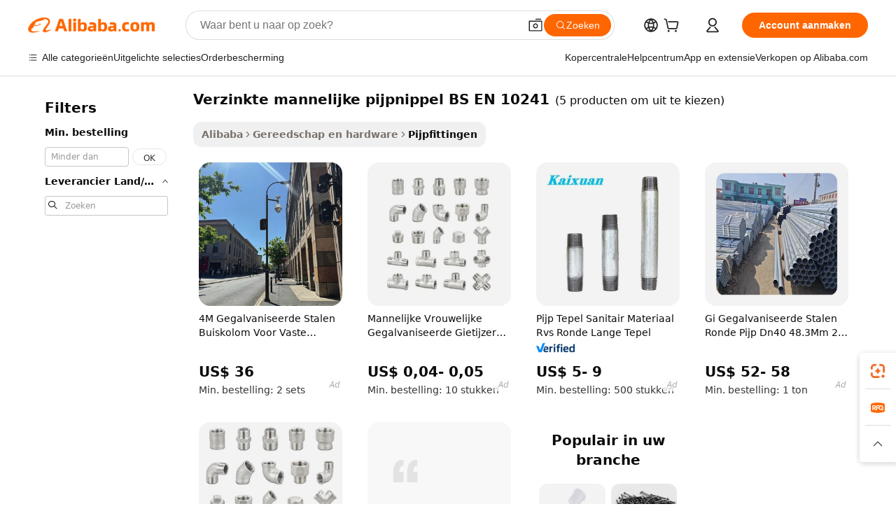

--- FILE ---
content_type: text/html;charset=UTF-8
request_url: https://dutch.alibaba.com/g/galvanized-male-pipe-nipple-bs-en-10241.html
body_size: 68262
content:

<!-- screen_content -->

    <!-- tangram:5410 begin-->
    <!-- tangram:529998 begin-->

<!DOCTYPE html>
<html lang="nl" dir="ltr">
  <head>
        <script>
      window.__BB = {
        scene: window.__bb_scene || 'traffic-free-goods'
      };
      window.__BB.BB_CWV_IGNORE = {
          lcp_element: ['#icbu-buyer-pc-top-banner'],
          lcp_url: [],
        };
      window._timing = {}
      window._timing.first_start = Date.now();
      window.needLoginInspiration = Boolean(false);
      // 变量用于标记页面首次可见时间
      let firstVisibleTime = null;
      if (typeof document.hidden !== 'undefined') {
        // 页面首次加载时直接统计
        if (!document.hidden) {
          firstVisibleTime = Date.now();
          window.__BB_timex = 1
        } else {
          // 页面不可见时监听 visibilitychange 事件
          document.addEventListener('visibilitychange', () => {
            if (!document.hidden) {
              firstVisibleTime = Date.now();
              window.__BB_timex = firstVisibleTime - window.performance.timing.navigationStart
              window.__BB.firstVisibleTime = window.__BB_timex
              console.log("Page became visible after "+ window.__BB_timex + " ms");
            }
          }, { once: true });  // 确保只触发一次
        }
      } else {
        console.warn('Page Visibility API is not supported in this browser.');
      }
    </script>
        <meta name="data-spm" content="a2700">
        <meta name="aplus-xplug" content="NONE">
        <meta name="aplus-icbu-disable-umid" content="1">
        <meta name="google-translate-customization" content="9de59014edaf3b99-22e1cf3b5ca21786-g00bb439a5e9e5f8f-f">
    <meta name="yandex-verification" content="25a76ba8e4443bb3" />
    <meta name="msvalidate.01" content="E3FBF0E89B724C30844BF17C59608E8F" />
    <meta name="viewport" content="width=device-width, initial-scale=1.0, maximum-scale=5.0, user-scalable=yes">
        <link rel="preconnect" href="https://s.alicdn.com/" crossorigin>
    <link rel="dns-prefetch" href="https://s.alicdn.com">
                        <link rel="preload" href="" as="image">
        <link rel="preload" href="https://s.alicdn.com/@g/alilog/??aplus_plugin_icbufront/index.js,mlog/aplus_v2.js" as="script">
        <link rel="preload" href="https://s.alicdn.com/@img/imgextra/i2/O1CN0153JdbU26g4bILVOyC_!!6000000007690-2-tps-418-58.png" as="image">
        <script>
            window.__APLUS_ABRATE__ = {
        perf_group: 'control',
        scene: "traffic-free-goods",
      };
    </script>
    <meta name="aplus-mmstat-timeout" content="15000">
        <meta content="text/html; charset=utf-8" http-equiv="Content-Type">
          <title>Duurzame oplossingen voor uw loodgietersbehoeften: Kwaliteit  verzinkte mannelijke pijpnippel BS EN 10241  tegen scherpe prijzen</title>
      <meta name="keywords" content="galvanized pipe nipple,aluminum pipe nipples,stainless steel pipe nipple">
      <meta name="description" content="Vind kwaliteit verzinkte mannelijke pijpnippel BS EN 10241, gebouwd om lang mee te gaan en nauwkeurig te presteren. Deze betrouwbare oplossingen zijn perfect om vlotte verbindingen in diverse projecten te garanderen.">
            <meta name="pagetiming-rate" content="9">
      <meta name="pagetiming-resource-rate" content="4">
                    <link rel="canonical" href="https://dutch.alibaba.com/g/galvanized-male-pipe-nipple-bs-en-10241.html">
                              <link rel="alternate" hreflang="fr" href="https://french.alibaba.com/g/galvanized-male-pipe-nipple-bs-en-10241.html">
                  <link rel="alternate" hreflang="de" href="https://german.alibaba.com/g/galvanized-male-pipe-nipple-bs-en-10241.html">
                  <link rel="alternate" hreflang="pt" href="https://portuguese.alibaba.com/g/galvanized-male-pipe-nipple-bs-en-10241.html">
                  <link rel="alternate" hreflang="it" href="https://italian.alibaba.com/g/galvanized-male-pipe-nipple-bs-en-10241.html">
                  <link rel="alternate" hreflang="es" href="https://spanish.alibaba.com/g/galvanized-male-pipe-nipple-bs-en-10241.html">
                  <link rel="alternate" hreflang="ru" href="https://russian.alibaba.com/g/galvanized-male-pipe-nipple-bs-en-10241.html">
                  <link rel="alternate" hreflang="ko" href="https://korean.alibaba.com/g/galvanized-male-pipe-nipple-bs-en-10241.html">
                  <link rel="alternate" hreflang="ar" href="https://arabic.alibaba.com/g/galvanized-male-pipe-nipple-bs-en-10241.html">
                  <link rel="alternate" hreflang="ja" href="https://japanese.alibaba.com/g/galvanized-male-pipe-nipple-bs-en-10241.html">
                  <link rel="alternate" hreflang="tr" href="https://turkish.alibaba.com/g/galvanized-male-pipe-nipple-bs-en-10241.html">
                  <link rel="alternate" hreflang="th" href="https://thai.alibaba.com/g/galvanized-male-pipe-nipple-bs-en-10241.html">
                  <link rel="alternate" hreflang="vi" href="https://vietnamese.alibaba.com/g/galvanized-male-pipe-nipple-bs-en-10241.html">
                  <link rel="alternate" hreflang="nl" href="https://dutch.alibaba.com/g/galvanized-male-pipe-nipple-bs-en-10241.html">
                  <link rel="alternate" hreflang="he" href="https://hebrew.alibaba.com/g/galvanized-male-pipe-nipple-bs-en-10241.html">
                  <link rel="alternate" hreflang="id" href="https://indonesian.alibaba.com/g/galvanized-male-pipe-nipple-bs-en-10241.html">
                  <link rel="alternate" hreflang="hi" href="https://hindi.alibaba.com/g/galvanized-male-pipe-nipple-bs-en-10241.html">
                  <link rel="alternate" hreflang="en" href="https://www.alibaba.com/showroom/galvanized-male-pipe-nipple-bs-en-10241.html">
                  <link rel="alternate" hreflang="zh" href="https://chinese.alibaba.com/g/galvanized-male-pipe-nipple-bs-en-10241.html">
                  <link rel="alternate" hreflang="x-default" href="https://www.alibaba.com/showroom/galvanized-male-pipe-nipple-bs-en-10241.html">
                                        <script>
      // Aplus 配置自动打点
      var queue = window.goldlog_queue || (window.goldlog_queue = []);
      var tags = ["button", "a", "div", "span", "i", "svg", "input", "li", "tr"];
      queue.push(
        {
          action: 'goldlog.appendMetaInfo',
          arguments: [
            'aplus-auto-exp',
            [
              {
                logkey: '/sc.ug_msite.new_product_exp',
                cssSelector: '[data-spm-exp]',
                props: ["data-spm-exp"],
              },
              {
                logkey: '/sc.ug_pc.seolist_product_exp',
                cssSelector: '.traffic-card-gallery',
                props: ["data-spm-exp"],
              }
            ]
          ]
        }
      )
      queue.push({
        action: 'goldlog.setMetaInfo',
        arguments: ['aplus-auto-clk', JSON.stringify(tags.map(tag =>({
          "logkey": "/sc.ug_msite.new_product_clk",
          tag,
          "filter": "data-spm-clk",
          "props": ["data-spm-clk"]
        })))],
      });
    </script>
  </head>
  <div id="icbu-header"><div id="the-new-header" data-version="4.4.0" data-tnh-auto-exp="tnh-expose" data-scenes="search-products" style="position: relative;background-color: #fff;border-bottom: 1px solid #ddd;box-sizing: border-box; font-family:Inter,SF Pro Text,Roboto,Helvetica Neue,Helvetica,Tahoma,Arial,PingFang SC,Microsoft YaHei;"><div style="display: flex;align-items:center;height: 72px;min-width: 1200px;max-width: 1580px;margin: 0 auto;padding: 0 40px;box-sizing: border-box;"><img style="height: 29px; width: 209px;" src="https://s.alicdn.com/@img/imgextra/i2/O1CN0153JdbU26g4bILVOyC_!!6000000007690-2-tps-418-58.png" alt="" /></div><div style="min-width: 1200px;max-width: 1580px;margin: 0 auto;overflow: hidden;font-size: 14px;display: flex;justify-content: space-between;padding: 0 40px;box-sizing: border-box;"><div style="display: flex; align-items: center; justify-content: space-between"><div style="position: relative; height: 36px; padding: 0 28px 0 20px">All categories</div><div style="position: relative; height: 36px; padding-right: 28px">Featured selections</div><div style="position: relative; height: 36px">Trade Assurance</div></div><div style="display: flex; align-items: center; justify-content: space-between"><div style="position: relative; height: 36px; padding-right: 28px">Buyer Central</div><div style="position: relative; height: 36px; padding-right: 28px">Help Center</div><div style="position: relative; height: 36px; padding-right: 28px">Get the app</div><div style="position: relative; height: 36px">Become a supplier</div></div></div></div></div></div>
  <body data-spm="7724857" style="min-height: calc(100vh + 1px)"><script 
id="beacon-aplus"   
src="//s.alicdn.com/@g/alilog/??aplus_plugin_icbufront/index.js,mlog/aplus_v2.js"
exparams="aplus=async&userid=&aplus&ali_beacon_id=&ali_apache_id=&ali_apache_track=&ali_apache_tracktmp=&eagleeye_traceid=210323f117684328078684176e0fa4&ip=3%2e139%2e73%2e172&dmtrack_c={ali%5fresin%5ftrace%3dse%5frst%3dnull%7csp%5fviewtype%3dY%7cset%3d3%7cser%3d1007%7cpageId%3de8c033a686484219bf08927ae671752c%7cm%5fpageid%3dnull%7cpvmi%3d8f4085efae664127b04a5fd9d392900c%7csek%5fsepd%3dverzinkte%2bmannelijke%2bpijpnippel%2bBS%2bEN%2b10241%7csek%3dgalvanized%2bmale%2bpipe%2bnipple%2bbs%2ben%2b10241%7cse%5fpn%3d1%7cp4pid%3d0118fb16%2da60c%2d4a08%2da7f9%2d1622ffb1c1bd%7csclkid%3dnull%7cforecast%5fpost%5fcate%3dnull%7cseo%5fnew%5fuser%5fflag%3dfalse%7ccategoryId%3d131006%7cseo%5fsearch%5fmodel%5fupgrade%5fv2%3d2025070801%7cseo%5fmodule%5fcard%5f20240624%3d202406242%7clong%5ftext%5fgoogle%5ftranslate%5fv2%3d2407142%7cseo%5fcontent%5ftd%5fbottom%5ftext%5fupdate%5fkey%3d2025070801%7cseo%5fsearch%5fmodel%5fupgrade%5fv3%3d2025072201%7cdamo%5falt%5freplace%3d2485818%7cseo%5fsearch%5fmodel%5fmulti%5fupgrade%5fv3%3d2025081101%7cwap%5fcross%3d2007659%7cwap%5fcs%5faction%3d2005494%7cAPP%5fVisitor%5fActive%3d26705%7cseo%5fshowroom%5fgoods%5fmix%3d2005244%7cseo%5fdefault%5fcached%5flong%5ftext%5ffrom%5fnew%5fkeyword%5fstep%3d2024122502%7cshowroom%5fgeneral%5ftemplate%3d2005292%7cwap%5fcs%5ftext%3dnull%7cstructured%5fdata%3d2025052702%7cseo%5fmulti%5fstyle%5ftext%5fupdate%3d2511182%7cpc%5fnew%5fheader%3dnull%7cseo%5fmeta%5fcate%5ftemplate%5fv1%3d2025042401%7cseo%5fmeta%5ftd%5fsearch%5fkeyword%5fstep%5fv1%3d2025040999%7cshowroom%5fft%5flong%5ftext%5fbaks%3d80802%7cAPP%5fGrowing%5fBuyer%5fHigh%5fIntent%5fActive%3d25488%7cshowroom%5fpc%5fv2019%3d2104%7cAPP%5fProspecting%5fBuyer%3d26707%7ccache%5fcontrol%3d2481986%7cAPP%5fChurned%5fCore%5fBuyer%3d25463%7cseo%5fdefault%5fcached%5flong%5ftext%5fstep%3d24110802%7camp%5flighthouse%5fscore%5fimage%3d19657%7cseo%5fft%5ftranslate%5fgemini%3d25012003%7cwap%5fnode%5fssr%3d2015725%7cdataphant%5fopen%3d27030%7clongtext%5fmulti%5fstyle%5fexpand%5frussian%3d2510141%7cseo%5flongtext%5fgoogle%5fdata%5fsection%3d25021702%7cindustry%5fpopular%5ffloor%3dnull%7cwap%5fad%5fgoods%5fproduct%5finterval%3dnull%7cseo%5fgoods%5fbootom%5fwholesale%5flink%3d2486162%7cseo%5fkeyword%5faatest%3d19%7cseo%5fmiddle%5fwholesale%5flink%3dnull%7cft%5flong%5ftext%5fenpand%5fstep2%3d121602%7cseo%5fft%5flongtext%5fexpand%5fstep3%3d25012102%7cseo%5fwap%5fheadercard%3d2006288%7cAPP%5fChurned%5fInactive%5fVisitor%3d25497%7cAPP%5fGrowing%5fBuyer%5fHigh%5fIntent%5fInactive%3d25484%7cseo%5fmeta%5ftd%5fmulti%5fkey%3d2025061801%7ctop%5frecommend%5f20250120%3d202501201%7clongtext%5fmulti%5fstyle%5fexpand%5ffrench%5fcopy%3d25091802%7clongtext%5fmulti%5fstyle%5fexpand%5ffrench%5fcopy%5fcopy%3d25092502%7cseo%5ffloor%5fexp%3dnull%7cseo%5fshowroom%5falgo%5flink%3d17764%7cseo%5fmeta%5ftd%5faib%5fgeneral%5fkey%3d2025091900%7ccountry%5findustry%3d202311033%7cpc%5ffree%5fswitchtosearch%3d2020529%7cshowroom%5fft%5flong%5ftext%5fenpand%5fstep1%3d101102%7cseo%5fshowroom%5fnorel%3dnull%7cplp%5fstyle%5f25%5fpc%3d202505222%7cseo%5fggs%5flayer%3d10010%7cquery%5fmutil%5flang%5ftranslate%3d2025060300%7cAPP%5fChurned%5fBuyer%3d25468%7cstream%5frender%5fperf%5fopt%3d2309181%7cwap%5fgoods%3d2007383%7cseo%5fshowroom%5fsimilar%5f20240614%3d202406142%7cchinese%5fopen%3d6307%7cquery%5fgpt%5ftranslate%3d20240820%7cad%5fproduct%5finterval%3dnull%7camp%5fto%5fpwa%3d2007359%7cplp%5faib%5fmulti%5fai%5fmeta%3d20250401%7cwap%5fsupplier%5fcontent%3dnull%7cpc%5ffree%5frefactoring%3d20220315%7cAPP%5fGrowing%5fBuyer%5fInactive%3d25476%7csso%5foem%5ffloor%3dnull%7cseo%5fpc%5fnew%5fview%5f20240807%3d202408072%7cseo%5fbottom%5ftext%5fentity%5fkey%5fcopy%3d2025062400%7cstream%5frender%3d433763%7cseo%5fmodule%5fcard%5f20240424%3d202404241%7cseo%5ftitle%5freplace%5f20191226%3d5841%7clongtext%5fmulti%5fstyle%5fexpand%3d25090802%7cgoogleweblight%3d6516%7clighthouse%5fbase64%3d2005760%7cAPP%5fProspecting%5fBuyer%5fActive%3d26719%7cad%5fgoods%5fproduct%5finterval%3dnull%7cseo%5fbottom%5fdeep%5fextend%5fkw%5fkey%3d2025071101%7clongtext%5fmulti%5fstyle%5fexpand%5fturkish%3d25102801%7cilink%5fuv%3d20240911%7cwap%5flist%5fwakeup%3d2005832%7ctpp%5fcrosslink%5fpc%3d20205311%7cseo%5ftop%5fbooth%3d18501%7cAPP%5fGrowing%5fBuyer%5fLess%5fActive%3d25469%7cseo%5fsearch%5fmodel%5fupgrade%5frank%3d2025092401%7cgoodslayer%3d7977%7cft%5flong%5ftext%5ftranslate%5fexpand%5fstep1%3d24110802%7cseo%5fheaderstyle%5ftraffic%5fkey%5fv1%3d2025072100%7ccrosslink%5fswitch%3d2008141%7cp4p%5foutline%3d20240328%7cseo%5fmeta%5ftd%5faib%5fv2%5fkey%3d2025091801%7crts%5fmulti%3d2008404%7cseo%5fad%5foptimization%5fkey%5fv2%3d2025072300%7cseo%5fsearch%5fmulti%5fsearch%5ftype%3d2025112400%7cAPP%5fVisitor%5fLess%5fActive%3d26692%7cplp%5fstyle%5f25%3d202505192%7ccdn%5fvm%3d2007368%7cwap%5fad%5fproduct%5finterval%3dnull%7cseo%5fsearch%5fmodel%5fmulti%5fupgrade%5frank%3d2025092401%7cpc%5fcard%5fshare%3d2025081201%7cAPP%5fGrowing%5fBuyer%5fHigh%5fIntent%5fLess%5fActive%3d25480%7cgoods%5ftitle%5fsubstitute%3d9619%7cwap%5fscreen%5fexp%3d2025081400%7creact%5fheader%5ftest%3d202502182%7cpc%5fcs%5fcolor%3dnull%7cshowroom%5fft%5flong%5ftext%5ftest%3d72502%7cone%5ftap%5flogin%5fABTest%3d202308153%7cseo%5fhyh%5fshow%5ftags%3dnull%7cplp%5fstructured%5fdata%3d2508182%7cguide%5fdelete%3d2008526%7cseo%5findustry%5ftemplate%3dnull%7cseo%5fmeta%5ftd%5fmulti%5fes%5fkey%3d2025073101%7cseo%5fshowroom%5fdata%5fmix%3d19888%7csso%5ftop%5franking%5ffloor%3d20031%7cseo%5ftd%5fdeep%5fupgrade%5fkey%5fv3%3d2025081101%7cwap%5fue%5fone%3d2025111401%7cshowroom%5fto%5frts%5flink%3d2008480%7ccountrysearch%5ftest%3dnull%7cshowroom%5flist%5fnew%5farrival%3d2811002%7cchannel%5famp%5fto%5fpwa%3d2008435%7cseo%5fmulti%5fstyles%5flong%5ftext%3d2503172%7cseo%5fmeta%5ftext%5fmutli%5fcate%5ftemplate%5fv1%3d2025080801%7cseo%5fdefault%5fcached%5fmutil%5flong%5ftext%5fstep%3d24110436%7cseo%5faction%5fpoint%5ftype%3d22823%7cseo%5faib%5ftd%5flaunch%5f20240828%5fcopy%3d202408282%7cseo%5fshowroom%5fwholesale%5flink%3d2486142%7cseo%5fperf%5fimprove%3d2023999%7cseo%5fwap%5flist%5fbounce%5f01%3d2063%7cseo%5fwap%5flist%5fbounce%5f02%3d2128%7cAPP%5fGrowing%5fBuyer%5fActive%3d25491%7cvideolayer%3dnull%7cvideo%5fplay%3dnull%7cAPP%5fChurned%5fMember%5fInactive%3d25501%7cseo%5fgoogle%5fnew%5fstruct%3d438326%7cicbu%5falgo%5fp4p%5fseo%5fad%3d2025072300%7ctpp%5ftrace%3dseoKeyword%2dseoKeyword%5fv3%2dbase%2dORIGINAL}&pageid=038b49ac210339c91768432807&hn=ensearchweb033003057201%2erg%2dus%2deast%2eus68&asid=AQAAAACnJGhpS22QKAAAAAC3XWCwo9yUAA==&treq=&tres=" async>
</script>
                        <!-- tangram:7430 begin-->
 <style>
   .traffic-card-gallery {display: flex;position: relative;flex-direction: column;justify-content: flex-start;border-radius: 0.5rem;background-color: #fff;padding: 0.5rem 0.5rem 1rem;overflow: hidden;font-size: 0.75rem;line-height: 1rem;}
   .product-price {
     b {
       font-size: 22px;
     }
   }
 </style>
<!-- tangram:7430 end-->
            <style>.component-left-filter-callback{display:flex;position:relative;margin-top:10px;height:1200px}.component-left-filter-callback img{width:200px}.component-left-filter-callback i{position:absolute;top:5%;left:50%}.related-search-wrapper{padding:.5rem;--tw-bg-opacity: 1;background-color:#fff;background-color:rgba(255,255,255,var(--tw-bg-opacity, 1));border-width:1px;border-color:var(--input)}.related-search-wrapper .related-search-box{margin:12px 16px}.related-search-wrapper .related-search-box .related-search-title{display:inline;float:start;color:#666;word-wrap:break-word;margin-right:12px;width:13%}.related-search-wrapper .related-search-box .related-search-content{display:flex;flex-wrap:wrap}.related-search-wrapper .related-search-box .related-search-content .related-search-link{margin-right:12px;width:23%;overflow:hidden;color:#666;text-overflow:ellipsis;white-space:nowrap}.product-title img{margin-right:.5rem;display:inline-block;height:1rem;vertical-align:sub}.product-price b{font-size:22px}.similar-icon{position:absolute;bottom:12px;z-index:2;right:12px}.rfq-card{display:inline-block;position:relative;box-sizing:border-box;margin-bottom:36px}.rfq-card .rfq-card-content{display:flex;position:relative;flex-direction:column;align-items:flex-start;background-size:cover;background-color:#fff;padding:12px;width:100%;height:100%}.rfq-card .rfq-card-content .rfq-card-icon{margin-top:50px}.rfq-card .rfq-card-content .rfq-card-icon img{width:45px}.rfq-card .rfq-card-content .rfq-card-top-title{margin-top:14px;color:#222;font-weight:400;font-size:16px}.rfq-card .rfq-card-content .rfq-card-title{margin-top:24px;color:#333;font-weight:800;font-size:20px}.rfq-card .rfq-card-content .rfq-card-input-box{margin-top:24px;width:100%}.rfq-card .rfq-card-content .rfq-card-input-box textarea{box-sizing:border-box;border:1px solid #ddd;border-radius:4px;background-color:#fff;padding:9px 12px;width:100%;height:88px;resize:none;color:#666;font-weight:400;font-size:13px;font-family:inherit}.rfq-card .rfq-card-content .rfq-card-button{margin-top:24px;border:1px solid #666;border-radius:16px;background-color:#fff;width:67%;color:#000;font-weight:700;font-size:14px;line-height:30px;text-align:center}[data-modulename^=ProductList-] div{contain-intrinsic-size:auto 500px}.traffic-card-gallery:hover{--tw-shadow: 0px 2px 6px 2px rgba(0,0,0,.12157);--tw-shadow-colored: 0px 2px 6px 2px var(--tw-shadow-color);box-shadow:0 0 #0000,0 0 #0000,0 2px 6px 2px #0000001f;box-shadow:var(--tw-ring-offset-shadow, 0 0 rgba(0,0,0,0)),var(--tw-ring-shadow, 0 0 rgba(0,0,0,0)),var(--tw-shadow);z-index:10}.traffic-card-gallery{position:relative;display:flex;flex-direction:column;justify-content:flex-start;overflow:hidden;border-radius:.75rem;--tw-bg-opacity: 1;background-color:#fff;background-color:rgba(255,255,255,var(--tw-bg-opacity, 1));padding:.5rem;font-size:.75rem;line-height:1rem}.traffic-card-list{position:relative;display:flex;height:292px;flex-direction:row;justify-content:flex-start;overflow:hidden;border-bottom-width:1px;--tw-bg-opacity: 1;background-color:#fff;background-color:rgba(255,255,255,var(--tw-bg-opacity, 1));padding:1rem;font-size:.75rem;line-height:1rem}.traffic-card-g-industry:hover{--tw-shadow: 0 0 10px rgba(0,0,0,.1);--tw-shadow-colored: 0 0 10px var(--tw-shadow-color);box-shadow:0 0 #0000,0 0 #0000,0 0 10px #0000001a;box-shadow:var(--tw-ring-offset-shadow, 0 0 rgba(0,0,0,0)),var(--tw-ring-shadow, 0 0 rgba(0,0,0,0)),var(--tw-shadow)}.traffic-card-g-industry{position:relative;border-radius:var(--radius);--tw-bg-opacity: 1;background-color:#fff;background-color:rgba(255,255,255,var(--tw-bg-opacity, 1));padding:1.25rem .75rem .75rem;font-size:.875rem;line-height:1.25rem}.module-filter-section-wrapper{max-height:none!important;overflow-x:hidden}*,:before,:after{--tw-border-spacing-x: 0;--tw-border-spacing-y: 0;--tw-translate-x: 0;--tw-translate-y: 0;--tw-rotate: 0;--tw-skew-x: 0;--tw-skew-y: 0;--tw-scale-x: 1;--tw-scale-y: 1;--tw-pan-x: ;--tw-pan-y: ;--tw-pinch-zoom: ;--tw-scroll-snap-strictness: proximity;--tw-gradient-from-position: ;--tw-gradient-via-position: ;--tw-gradient-to-position: ;--tw-ordinal: ;--tw-slashed-zero: ;--tw-numeric-figure: ;--tw-numeric-spacing: ;--tw-numeric-fraction: ;--tw-ring-inset: ;--tw-ring-offset-width: 0px;--tw-ring-offset-color: #fff;--tw-ring-color: rgba(59, 130, 246, .5);--tw-ring-offset-shadow: 0 0 rgba(0,0,0,0);--tw-ring-shadow: 0 0 rgba(0,0,0,0);--tw-shadow: 0 0 rgba(0,0,0,0);--tw-shadow-colored: 0 0 rgba(0,0,0,0);--tw-blur: ;--tw-brightness: ;--tw-contrast: ;--tw-grayscale: ;--tw-hue-rotate: ;--tw-invert: ;--tw-saturate: ;--tw-sepia: ;--tw-drop-shadow: ;--tw-backdrop-blur: ;--tw-backdrop-brightness: ;--tw-backdrop-contrast: ;--tw-backdrop-grayscale: ;--tw-backdrop-hue-rotate: ;--tw-backdrop-invert: ;--tw-backdrop-opacity: ;--tw-backdrop-saturate: ;--tw-backdrop-sepia: ;--tw-contain-size: ;--tw-contain-layout: ;--tw-contain-paint: ;--tw-contain-style: }::backdrop{--tw-border-spacing-x: 0;--tw-border-spacing-y: 0;--tw-translate-x: 0;--tw-translate-y: 0;--tw-rotate: 0;--tw-skew-x: 0;--tw-skew-y: 0;--tw-scale-x: 1;--tw-scale-y: 1;--tw-pan-x: ;--tw-pan-y: ;--tw-pinch-zoom: ;--tw-scroll-snap-strictness: proximity;--tw-gradient-from-position: ;--tw-gradient-via-position: ;--tw-gradient-to-position: ;--tw-ordinal: ;--tw-slashed-zero: ;--tw-numeric-figure: ;--tw-numeric-spacing: ;--tw-numeric-fraction: ;--tw-ring-inset: ;--tw-ring-offset-width: 0px;--tw-ring-offset-color: #fff;--tw-ring-color: rgba(59, 130, 246, .5);--tw-ring-offset-shadow: 0 0 rgba(0,0,0,0);--tw-ring-shadow: 0 0 rgba(0,0,0,0);--tw-shadow: 0 0 rgba(0,0,0,0);--tw-shadow-colored: 0 0 rgba(0,0,0,0);--tw-blur: ;--tw-brightness: ;--tw-contrast: ;--tw-grayscale: ;--tw-hue-rotate: ;--tw-invert: ;--tw-saturate: ;--tw-sepia: ;--tw-drop-shadow: ;--tw-backdrop-blur: ;--tw-backdrop-brightness: ;--tw-backdrop-contrast: ;--tw-backdrop-grayscale: ;--tw-backdrop-hue-rotate: ;--tw-backdrop-invert: ;--tw-backdrop-opacity: ;--tw-backdrop-saturate: ;--tw-backdrop-sepia: ;--tw-contain-size: ;--tw-contain-layout: ;--tw-contain-paint: ;--tw-contain-style: }*,:before,:after{box-sizing:border-box;border-width:0;border-style:solid;border-color:#e5e7eb}:before,:after{--tw-content: ""}html,:host{line-height:1.5;-webkit-text-size-adjust:100%;-moz-tab-size:4;-o-tab-size:4;tab-size:4;font-family:ui-sans-serif,system-ui,-apple-system,Segoe UI,Roboto,Ubuntu,Cantarell,Noto Sans,sans-serif,"Apple Color Emoji","Segoe UI Emoji",Segoe UI Symbol,"Noto Color Emoji";font-feature-settings:normal;font-variation-settings:normal;-webkit-tap-highlight-color:transparent}body{margin:0;line-height:inherit}hr{height:0;color:inherit;border-top-width:1px}abbr:where([title]){text-decoration:underline;-webkit-text-decoration:underline dotted;text-decoration:underline dotted}h1,h2,h3,h4,h5,h6{font-size:inherit;font-weight:inherit}a{color:inherit;text-decoration:inherit}b,strong{font-weight:bolder}code,kbd,samp,pre{font-family:ui-monospace,SFMono-Regular,Menlo,Monaco,Consolas,Liberation Mono,Courier New,monospace;font-feature-settings:normal;font-variation-settings:normal;font-size:1em}small{font-size:80%}sub,sup{font-size:75%;line-height:0;position:relative;vertical-align:baseline}sub{bottom:-.25em}sup{top:-.5em}table{text-indent:0;border-color:inherit;border-collapse:collapse}button,input,optgroup,select,textarea{font-family:inherit;font-feature-settings:inherit;font-variation-settings:inherit;font-size:100%;font-weight:inherit;line-height:inherit;letter-spacing:inherit;color:inherit;margin:0;padding:0}button,select{text-transform:none}button,input:where([type=button]),input:where([type=reset]),input:where([type=submit]){-webkit-appearance:button;background-color:transparent;background-image:none}:-moz-focusring{outline:auto}:-moz-ui-invalid{box-shadow:none}progress{vertical-align:baseline}::-webkit-inner-spin-button,::-webkit-outer-spin-button{height:auto}[type=search]{-webkit-appearance:textfield;outline-offset:-2px}::-webkit-search-decoration{-webkit-appearance:none}::-webkit-file-upload-button{-webkit-appearance:button;font:inherit}summary{display:list-item}blockquote,dl,dd,h1,h2,h3,h4,h5,h6,hr,figure,p,pre{margin:0}fieldset{margin:0;padding:0}legend{padding:0}ol,ul,menu{list-style:none;margin:0;padding:0}dialog{padding:0}textarea{resize:vertical}input::-moz-placeholder,textarea::-moz-placeholder{opacity:1;color:#9ca3af}input::placeholder,textarea::placeholder{opacity:1;color:#9ca3af}button,[role=button]{cursor:pointer}:disabled{cursor:default}img,svg,video,canvas,audio,iframe,embed,object{display:block;vertical-align:middle}img,video{max-width:100%;height:auto}[hidden]:where(:not([hidden=until-found])){display:none}:root{--background: hsl(0, 0%, 100%);--foreground: hsl(20, 14.3%, 4.1%);--card: hsl(0, 0%, 100%);--card-foreground: hsl(20, 14.3%, 4.1%);--popover: hsl(0, 0%, 100%);--popover-foreground: hsl(20, 14.3%, 4.1%);--primary: hsl(24, 100%, 50%);--primary-foreground: hsl(60, 9.1%, 97.8%);--secondary: hsl(60, 4.8%, 95.9%);--secondary-foreground: #333;--muted: hsl(60, 4.8%, 95.9%);--muted-foreground: hsl(25, 5.3%, 44.7%);--accent: hsl(60, 4.8%, 95.9%);--accent-foreground: hsl(24, 9.8%, 10%);--destructive: hsl(0, 84.2%, 60.2%);--destructive-foreground: hsl(60, 9.1%, 97.8%);--border: hsl(20, 5.9%, 90%);--input: hsl(20, 5.9%, 90%);--ring: hsl(24.6, 95%, 53.1%);--radius: 1rem}.dark{--background: hsl(20, 14.3%, 4.1%);--foreground: hsl(60, 9.1%, 97.8%);--card: hsl(20, 14.3%, 4.1%);--card-foreground: hsl(60, 9.1%, 97.8%);--popover: hsl(20, 14.3%, 4.1%);--popover-foreground: hsl(60, 9.1%, 97.8%);--primary: hsl(20.5, 90.2%, 48.2%);--primary-foreground: hsl(60, 9.1%, 97.8%);--secondary: hsl(12, 6.5%, 15.1%);--secondary-foreground: hsl(60, 9.1%, 97.8%);--muted: hsl(12, 6.5%, 15.1%);--muted-foreground: hsl(24, 5.4%, 63.9%);--accent: hsl(12, 6.5%, 15.1%);--accent-foreground: hsl(60, 9.1%, 97.8%);--destructive: hsl(0, 72.2%, 50.6%);--destructive-foreground: hsl(60, 9.1%, 97.8%);--border: hsl(12, 6.5%, 15.1%);--input: hsl(12, 6.5%, 15.1%);--ring: hsl(20.5, 90.2%, 48.2%)}*{border-color:#e7e5e4;border-color:var(--border)}body{background-color:#fff;background-color:var(--background);color:#0c0a09;color:var(--foreground)}.il-sr-only{position:absolute;width:1px;height:1px;padding:0;margin:-1px;overflow:hidden;clip:rect(0,0,0,0);white-space:nowrap;border-width:0}.il-invisible{visibility:hidden}.il-fixed{position:fixed}.il-absolute{position:absolute}.il-relative{position:relative}.il-sticky{position:sticky}.il-inset-0{inset:0}.il--bottom-12{bottom:-3rem}.il--top-12{top:-3rem}.il-bottom-0{bottom:0}.il-bottom-2{bottom:.5rem}.il-bottom-3{bottom:.75rem}.il-bottom-4{bottom:1rem}.il-end-0{right:0}.il-end-2{right:.5rem}.il-end-3{right:.75rem}.il-end-4{right:1rem}.il-left-0{left:0}.il-left-3{left:.75rem}.il-right-0{right:0}.il-right-2{right:.5rem}.il-right-3{right:.75rem}.il-start-0{left:0}.il-start-1\/2{left:50%}.il-start-2{left:.5rem}.il-start-3{left:.75rem}.il-start-\[50\%\]{left:50%}.il-top-0{top:0}.il-top-1\/2{top:50%}.il-top-16{top:4rem}.il-top-4{top:1rem}.il-top-\[50\%\]{top:50%}.il-z-10{z-index:10}.il-z-50{z-index:50}.il-z-\[9999\]{z-index:9999}.il-col-span-4{grid-column:span 4 / span 4}.il-m-0{margin:0}.il-m-3{margin:.75rem}.il-m-auto{margin:auto}.il-mx-auto{margin-left:auto;margin-right:auto}.il-my-3{margin-top:.75rem;margin-bottom:.75rem}.il-my-5{margin-top:1.25rem;margin-bottom:1.25rem}.il-my-auto{margin-top:auto;margin-bottom:auto}.\!il-mb-4{margin-bottom:1rem!important}.il--mt-4{margin-top:-1rem}.il-mb-0{margin-bottom:0}.il-mb-1{margin-bottom:.25rem}.il-mb-2{margin-bottom:.5rem}.il-mb-3{margin-bottom:.75rem}.il-mb-4{margin-bottom:1rem}.il-mb-5{margin-bottom:1.25rem}.il-mb-6{margin-bottom:1.5rem}.il-mb-8{margin-bottom:2rem}.il-mb-\[-0\.75rem\]{margin-bottom:-.75rem}.il-mb-\[0\.125rem\]{margin-bottom:.125rem}.il-me-1{margin-right:.25rem}.il-me-2{margin-right:.5rem}.il-me-3{margin-right:.75rem}.il-me-auto{margin-right:auto}.il-mr-1{margin-right:.25rem}.il-mr-2{margin-right:.5rem}.il-ms-1{margin-left:.25rem}.il-ms-4{margin-left:1rem}.il-ms-5{margin-left:1.25rem}.il-ms-8{margin-left:2rem}.il-ms-\[\.375rem\]{margin-left:.375rem}.il-ms-auto{margin-left:auto}.il-mt-0{margin-top:0}.il-mt-0\.5{margin-top:.125rem}.il-mt-1{margin-top:.25rem}.il-mt-2{margin-top:.5rem}.il-mt-3{margin-top:.75rem}.il-mt-4{margin-top:1rem}.il-mt-6{margin-top:1.5rem}.il-line-clamp-1{overflow:hidden;display:-webkit-box;-webkit-box-orient:vertical;-webkit-line-clamp:1}.il-line-clamp-2{overflow:hidden;display:-webkit-box;-webkit-box-orient:vertical;-webkit-line-clamp:2}.il-line-clamp-6{overflow:hidden;display:-webkit-box;-webkit-box-orient:vertical;-webkit-line-clamp:6}.il-inline-block{display:inline-block}.il-inline{display:inline}.il-flex{display:flex}.il-inline-flex{display:inline-flex}.il-grid{display:grid}.il-aspect-square{aspect-ratio:1 / 1}.il-size-5{width:1.25rem;height:1.25rem}.il-h-1{height:.25rem}.il-h-10{height:2.5rem}.il-h-11{height:2.75rem}.il-h-20{height:5rem}.il-h-24{height:6rem}.il-h-3\.5{height:.875rem}.il-h-4{height:1rem}.il-h-40{height:10rem}.il-h-6{height:1.5rem}.il-h-8{height:2rem}.il-h-9{height:2.25rem}.il-h-\[150px\]{height:150px}.il-h-\[152px\]{height:152px}.il-h-\[18\.25rem\]{height:18.25rem}.il-h-\[292px\]{height:292px}.il-h-\[600px\]{height:600px}.il-h-auto{height:auto}.il-h-fit{height:-moz-fit-content;height:fit-content}.il-h-full{height:100%}.il-h-screen{height:100vh}.il-max-h-\[100vh\]{max-height:100vh}.il-w-1\/2{width:50%}.il-w-10{width:2.5rem}.il-w-10\/12{width:83.333333%}.il-w-4{width:1rem}.il-w-6{width:1.5rem}.il-w-64{width:16rem}.il-w-7\/12{width:58.333333%}.il-w-72{width:18rem}.il-w-8{width:2rem}.il-w-8\/12{width:66.666667%}.il-w-9{width:2.25rem}.il-w-9\/12{width:75%}.il-w-\[200px\]{width:200px}.il-w-\[84px\]{width:84px}.il-w-fit{width:-moz-fit-content;width:fit-content}.il-w-full{width:100%}.il-w-screen{width:100vw}.il-min-w-0{min-width:0px}.il-min-w-3{min-width:.75rem}.il-min-w-\[1200px\]{min-width:1200px}.il-max-w-\[1000px\]{max-width:1000px}.il-max-w-\[1580px\]{max-width:1580px}.il-max-w-full{max-width:100%}.il-max-w-lg{max-width:32rem}.il-flex-1{flex:1 1 0%}.il-flex-shrink-0,.il-shrink-0{flex-shrink:0}.il-flex-grow-0,.il-grow-0{flex-grow:0}.il-basis-24{flex-basis:6rem}.il-basis-full{flex-basis:100%}.il-origin-\[--radix-tooltip-content-transform-origin\]{transform-origin:var(--radix-tooltip-content-transform-origin)}.il--translate-x-1\/2{--tw-translate-x: -50%;transform:translate(-50%,var(--tw-translate-y)) rotate(var(--tw-rotate)) skew(var(--tw-skew-x)) skewY(var(--tw-skew-y)) scaleX(var(--tw-scale-x)) scaleY(var(--tw-scale-y));transform:translate(var(--tw-translate-x),var(--tw-translate-y)) rotate(var(--tw-rotate)) skew(var(--tw-skew-x)) skewY(var(--tw-skew-y)) scaleX(var(--tw-scale-x)) scaleY(var(--tw-scale-y))}.il--translate-y-1\/2{--tw-translate-y: -50%;transform:translate(var(--tw-translate-x),-50%) rotate(var(--tw-rotate)) skew(var(--tw-skew-x)) skewY(var(--tw-skew-y)) scaleX(var(--tw-scale-x)) scaleY(var(--tw-scale-y));transform:translate(var(--tw-translate-x),var(--tw-translate-y)) rotate(var(--tw-rotate)) skew(var(--tw-skew-x)) skewY(var(--tw-skew-y)) scaleX(var(--tw-scale-x)) scaleY(var(--tw-scale-y))}.il-translate-x-\[-50\%\]{--tw-translate-x: -50%;transform:translate(-50%,var(--tw-translate-y)) rotate(var(--tw-rotate)) skew(var(--tw-skew-x)) skewY(var(--tw-skew-y)) scaleX(var(--tw-scale-x)) scaleY(var(--tw-scale-y));transform:translate(var(--tw-translate-x),var(--tw-translate-y)) rotate(var(--tw-rotate)) skew(var(--tw-skew-x)) skewY(var(--tw-skew-y)) scaleX(var(--tw-scale-x)) scaleY(var(--tw-scale-y))}.il-translate-y-\[-50\%\]{--tw-translate-y: -50%;transform:translate(var(--tw-translate-x),-50%) rotate(var(--tw-rotate)) skew(var(--tw-skew-x)) skewY(var(--tw-skew-y)) scaleX(var(--tw-scale-x)) scaleY(var(--tw-scale-y));transform:translate(var(--tw-translate-x),var(--tw-translate-y)) rotate(var(--tw-rotate)) skew(var(--tw-skew-x)) skewY(var(--tw-skew-y)) scaleX(var(--tw-scale-x)) scaleY(var(--tw-scale-y))}.il-rotate-90{--tw-rotate: 90deg;transform:translate(var(--tw-translate-x),var(--tw-translate-y)) rotate(90deg) skew(var(--tw-skew-x)) skewY(var(--tw-skew-y)) scaleX(var(--tw-scale-x)) scaleY(var(--tw-scale-y));transform:translate(var(--tw-translate-x),var(--tw-translate-y)) rotate(var(--tw-rotate)) skew(var(--tw-skew-x)) skewY(var(--tw-skew-y)) scaleX(var(--tw-scale-x)) scaleY(var(--tw-scale-y))}@keyframes il-pulse{50%{opacity:.5}}.il-animate-pulse{animation:il-pulse 2s cubic-bezier(.4,0,.6,1) infinite}@keyframes il-spin{to{transform:rotate(360deg)}}.il-animate-spin{animation:il-spin 1s linear infinite}.il-cursor-pointer{cursor:pointer}.il-list-disc{list-style-type:disc}.il-grid-cols-2{grid-template-columns:repeat(2,minmax(0,1fr))}.il-grid-cols-4{grid-template-columns:repeat(4,minmax(0,1fr))}.il-flex-row{flex-direction:row}.il-flex-col{flex-direction:column}.il-flex-col-reverse{flex-direction:column-reverse}.il-flex-wrap{flex-wrap:wrap}.il-flex-nowrap{flex-wrap:nowrap}.il-items-start{align-items:flex-start}.il-items-center{align-items:center}.il-items-baseline{align-items:baseline}.il-justify-start{justify-content:flex-start}.il-justify-end{justify-content:flex-end}.il-justify-center{justify-content:center}.il-justify-between{justify-content:space-between}.il-gap-1{gap:.25rem}.il-gap-1\.5{gap:.375rem}.il-gap-10{gap:2.5rem}.il-gap-2{gap:.5rem}.il-gap-3{gap:.75rem}.il-gap-4{gap:1rem}.il-gap-8{gap:2rem}.il-gap-\[\.0938rem\]{gap:.0938rem}.il-gap-\[\.375rem\]{gap:.375rem}.il-gap-\[0\.125rem\]{gap:.125rem}.\!il-gap-x-5{-moz-column-gap:1.25rem!important;column-gap:1.25rem!important}.\!il-gap-y-5{row-gap:1.25rem!important}.il-space-y-1\.5>:not([hidden])~:not([hidden]){--tw-space-y-reverse: 0;margin-top:calc(.375rem * (1 - var(--tw-space-y-reverse)));margin-top:.375rem;margin-top:calc(.375rem * calc(1 - var(--tw-space-y-reverse)));margin-bottom:0rem;margin-bottom:calc(.375rem * var(--tw-space-y-reverse))}.il-space-y-4>:not([hidden])~:not([hidden]){--tw-space-y-reverse: 0;margin-top:calc(1rem * (1 - var(--tw-space-y-reverse)));margin-top:1rem;margin-top:calc(1rem * calc(1 - var(--tw-space-y-reverse)));margin-bottom:0rem;margin-bottom:calc(1rem * var(--tw-space-y-reverse))}.il-overflow-hidden{overflow:hidden}.il-overflow-y-auto{overflow-y:auto}.il-overflow-y-scroll{overflow-y:scroll}.il-truncate{overflow:hidden;text-overflow:ellipsis;white-space:nowrap}.il-text-ellipsis{text-overflow:ellipsis}.il-whitespace-normal{white-space:normal}.il-whitespace-nowrap{white-space:nowrap}.il-break-normal{word-wrap:normal;word-break:normal}.il-break-words{word-wrap:break-word}.il-break-all{word-break:break-all}.il-rounded{border-radius:.25rem}.il-rounded-2xl{border-radius:1rem}.il-rounded-\[0\.5rem\]{border-radius:.5rem}.il-rounded-\[1\.25rem\]{border-radius:1.25rem}.il-rounded-full{border-radius:9999px}.il-rounded-lg{border-radius:1rem;border-radius:var(--radius)}.il-rounded-md{border-radius:calc(1rem - 2px);border-radius:calc(var(--radius) - 2px)}.il-rounded-sm{border-radius:calc(1rem - 4px);border-radius:calc(var(--radius) - 4px)}.il-rounded-xl{border-radius:.75rem}.il-border,.il-border-\[1px\]{border-width:1px}.il-border-b,.il-border-b-\[1px\]{border-bottom-width:1px}.il-border-solid{border-style:solid}.il-border-none{border-style:none}.il-border-\[\#222\]{--tw-border-opacity: 1;border-color:#222;border-color:rgba(34,34,34,var(--tw-border-opacity, 1))}.il-border-\[\#DDD\]{--tw-border-opacity: 1;border-color:#ddd;border-color:rgba(221,221,221,var(--tw-border-opacity, 1))}.il-border-foreground{border-color:#0c0a09;border-color:var(--foreground)}.il-border-input{border-color:#e7e5e4;border-color:var(--input)}.il-bg-\[\#F8F8F8\]{--tw-bg-opacity: 1;background-color:#f8f8f8;background-color:rgba(248,248,248,var(--tw-bg-opacity, 1))}.il-bg-\[\#d9d9d963\]{background-color:#d9d9d963}.il-bg-accent{background-color:#f5f5f4;background-color:var(--accent)}.il-bg-background{background-color:#fff;background-color:var(--background)}.il-bg-black{--tw-bg-opacity: 1;background-color:#000;background-color:rgba(0,0,0,var(--tw-bg-opacity, 1))}.il-bg-black\/80{background-color:#000c}.il-bg-destructive{background-color:#ef4444;background-color:var(--destructive)}.il-bg-gray-300{--tw-bg-opacity: 1;background-color:#d1d5db;background-color:rgba(209,213,219,var(--tw-bg-opacity, 1))}.il-bg-muted{background-color:#f5f5f4;background-color:var(--muted)}.il-bg-orange-500{--tw-bg-opacity: 1;background-color:#f97316;background-color:rgba(249,115,22,var(--tw-bg-opacity, 1))}.il-bg-popover{background-color:#fff;background-color:var(--popover)}.il-bg-primary{background-color:#f60;background-color:var(--primary)}.il-bg-secondary{background-color:#f5f5f4;background-color:var(--secondary)}.il-bg-transparent{background-color:transparent}.il-bg-white{--tw-bg-opacity: 1;background-color:#fff;background-color:rgba(255,255,255,var(--tw-bg-opacity, 1))}.il-bg-opacity-80{--tw-bg-opacity: .8}.il-bg-cover{background-size:cover}.il-bg-no-repeat{background-repeat:no-repeat}.il-fill-black{fill:#000}.il-object-cover{-o-object-fit:cover;object-fit:cover}.il-p-0{padding:0}.il-p-1{padding:.25rem}.il-p-2{padding:.5rem}.il-p-3{padding:.75rem}.il-p-4{padding:1rem}.il-p-5{padding:1.25rem}.il-p-6{padding:1.5rem}.il-px-2{padding-left:.5rem;padding-right:.5rem}.il-px-3{padding-left:.75rem;padding-right:.75rem}.il-py-0\.5{padding-top:.125rem;padding-bottom:.125rem}.il-py-1\.5{padding-top:.375rem;padding-bottom:.375rem}.il-py-10{padding-top:2.5rem;padding-bottom:2.5rem}.il-py-2{padding-top:.5rem;padding-bottom:.5rem}.il-py-3{padding-top:.75rem;padding-bottom:.75rem}.il-pb-0{padding-bottom:0}.il-pb-3{padding-bottom:.75rem}.il-pb-4{padding-bottom:1rem}.il-pb-8{padding-bottom:2rem}.il-pe-0{padding-right:0}.il-pe-2{padding-right:.5rem}.il-pe-3{padding-right:.75rem}.il-pe-4{padding-right:1rem}.il-pe-6{padding-right:1.5rem}.il-pe-8{padding-right:2rem}.il-pe-\[12px\]{padding-right:12px}.il-pe-\[3\.25rem\]{padding-right:3.25rem}.il-pl-4{padding-left:1rem}.il-ps-0{padding-left:0}.il-ps-2{padding-left:.5rem}.il-ps-3{padding-left:.75rem}.il-ps-4{padding-left:1rem}.il-ps-6{padding-left:1.5rem}.il-ps-8{padding-left:2rem}.il-ps-\[12px\]{padding-left:12px}.il-ps-\[3\.25rem\]{padding-left:3.25rem}.il-pt-10{padding-top:2.5rem}.il-pt-4{padding-top:1rem}.il-pt-5{padding-top:1.25rem}.il-pt-6{padding-top:1.5rem}.il-pt-7{padding-top:1.75rem}.il-text-center{text-align:center}.il-text-start{text-align:left}.il-text-2xl{font-size:1.5rem;line-height:2rem}.il-text-base{font-size:1rem;line-height:1.5rem}.il-text-lg{font-size:1.125rem;line-height:1.75rem}.il-text-sm{font-size:.875rem;line-height:1.25rem}.il-text-xl{font-size:1.25rem;line-height:1.75rem}.il-text-xs{font-size:.75rem;line-height:1rem}.il-font-\[600\]{font-weight:600}.il-font-bold{font-weight:700}.il-font-medium{font-weight:500}.il-font-normal{font-weight:400}.il-font-semibold{font-weight:600}.il-leading-3{line-height:.75rem}.il-leading-4{line-height:1rem}.il-leading-\[1\.43\]{line-height:1.43}.il-leading-\[18px\]{line-height:18px}.il-leading-\[26px\]{line-height:26px}.il-leading-none{line-height:1}.il-tracking-tight{letter-spacing:-.025em}.il-text-\[\#00820D\]{--tw-text-opacity: 1;color:#00820d;color:rgba(0,130,13,var(--tw-text-opacity, 1))}.il-text-\[\#222\]{--tw-text-opacity: 1;color:#222;color:rgba(34,34,34,var(--tw-text-opacity, 1))}.il-text-\[\#444\]{--tw-text-opacity: 1;color:#444;color:rgba(68,68,68,var(--tw-text-opacity, 1))}.il-text-\[\#4B1D1F\]{--tw-text-opacity: 1;color:#4b1d1f;color:rgba(75,29,31,var(--tw-text-opacity, 1))}.il-text-\[\#767676\]{--tw-text-opacity: 1;color:#767676;color:rgba(118,118,118,var(--tw-text-opacity, 1))}.il-text-\[\#D04A0A\]{--tw-text-opacity: 1;color:#d04a0a;color:rgba(208,74,10,var(--tw-text-opacity, 1))}.il-text-\[\#F7421E\]{--tw-text-opacity: 1;color:#f7421e;color:rgba(247,66,30,var(--tw-text-opacity, 1))}.il-text-\[\#FF6600\]{--tw-text-opacity: 1;color:#f60;color:rgba(255,102,0,var(--tw-text-opacity, 1))}.il-text-\[\#f7421e\]{--tw-text-opacity: 1;color:#f7421e;color:rgba(247,66,30,var(--tw-text-opacity, 1))}.il-text-destructive-foreground{color:#fafaf9;color:var(--destructive-foreground)}.il-text-foreground{color:#0c0a09;color:var(--foreground)}.il-text-muted-foreground{color:#78716c;color:var(--muted-foreground)}.il-text-popover-foreground{color:#0c0a09;color:var(--popover-foreground)}.il-text-primary{color:#f60;color:var(--primary)}.il-text-primary-foreground{color:#fafaf9;color:var(--primary-foreground)}.il-text-secondary-foreground{color:#333;color:var(--secondary-foreground)}.il-text-white{--tw-text-opacity: 1;color:#fff;color:rgba(255,255,255,var(--tw-text-opacity, 1))}.il-underline{text-decoration-line:underline}.il-line-through{text-decoration-line:line-through}.il-underline-offset-4{text-underline-offset:4px}.il-opacity-5{opacity:.05}.il-opacity-70{opacity:.7}.il-shadow-\[0_2px_6px_2px_rgba\(0\,0\,0\,0\.12\)\]{--tw-shadow: 0 2px 6px 2px rgba(0,0,0,.12);--tw-shadow-colored: 0 2px 6px 2px var(--tw-shadow-color);box-shadow:0 0 #0000,0 0 #0000,0 2px 6px 2px #0000001f;box-shadow:var(--tw-ring-offset-shadow, 0 0 rgba(0,0,0,0)),var(--tw-ring-shadow, 0 0 rgba(0,0,0,0)),var(--tw-shadow)}.il-shadow-cards{--tw-shadow: 0 0 10px rgba(0,0,0,.1);--tw-shadow-colored: 0 0 10px var(--tw-shadow-color);box-shadow:0 0 #0000,0 0 #0000,0 0 10px #0000001a;box-shadow:var(--tw-ring-offset-shadow, 0 0 rgba(0,0,0,0)),var(--tw-ring-shadow, 0 0 rgba(0,0,0,0)),var(--tw-shadow)}.il-shadow-lg{--tw-shadow: 0 10px 15px -3px rgba(0, 0, 0, .1), 0 4px 6px -4px rgba(0, 0, 0, .1);--tw-shadow-colored: 0 10px 15px -3px var(--tw-shadow-color), 0 4px 6px -4px var(--tw-shadow-color);box-shadow:0 0 #0000,0 0 #0000,0 10px 15px -3px #0000001a,0 4px 6px -4px #0000001a;box-shadow:var(--tw-ring-offset-shadow, 0 0 rgba(0,0,0,0)),var(--tw-ring-shadow, 0 0 rgba(0,0,0,0)),var(--tw-shadow)}.il-shadow-md{--tw-shadow: 0 4px 6px -1px rgba(0, 0, 0, .1), 0 2px 4px -2px rgba(0, 0, 0, .1);--tw-shadow-colored: 0 4px 6px -1px var(--tw-shadow-color), 0 2px 4px -2px var(--tw-shadow-color);box-shadow:0 0 #0000,0 0 #0000,0 4px 6px -1px #0000001a,0 2px 4px -2px #0000001a;box-shadow:var(--tw-ring-offset-shadow, 0 0 rgba(0,0,0,0)),var(--tw-ring-shadow, 0 0 rgba(0,0,0,0)),var(--tw-shadow)}.il-outline-none{outline:2px solid transparent;outline-offset:2px}.il-outline-1{outline-width:1px}.il-ring-offset-background{--tw-ring-offset-color: var(--background)}.il-transition-colors{transition-property:color,background-color,border-color,text-decoration-color,fill,stroke;transition-timing-function:cubic-bezier(.4,0,.2,1);transition-duration:.15s}.il-transition-opacity{transition-property:opacity;transition-timing-function:cubic-bezier(.4,0,.2,1);transition-duration:.15s}.il-transition-transform{transition-property:transform;transition-timing-function:cubic-bezier(.4,0,.2,1);transition-duration:.15s}.il-duration-200{transition-duration:.2s}.il-duration-300{transition-duration:.3s}.il-ease-in-out{transition-timing-function:cubic-bezier(.4,0,.2,1)}@keyframes enter{0%{opacity:1;opacity:var(--tw-enter-opacity, 1);transform:translateZ(0) scaleZ(1) rotate(0);transform:translate3d(var(--tw-enter-translate-x, 0),var(--tw-enter-translate-y, 0),0) scale3d(var(--tw-enter-scale, 1),var(--tw-enter-scale, 1),var(--tw-enter-scale, 1)) rotate(var(--tw-enter-rotate, 0))}}@keyframes exit{to{opacity:1;opacity:var(--tw-exit-opacity, 1);transform:translateZ(0) scaleZ(1) rotate(0);transform:translate3d(var(--tw-exit-translate-x, 0),var(--tw-exit-translate-y, 0),0) scale3d(var(--tw-exit-scale, 1),var(--tw-exit-scale, 1),var(--tw-exit-scale, 1)) rotate(var(--tw-exit-rotate, 0))}}.il-animate-in{animation-name:enter;animation-duration:.15s;--tw-enter-opacity: initial;--tw-enter-scale: initial;--tw-enter-rotate: initial;--tw-enter-translate-x: initial;--tw-enter-translate-y: initial}.il-fade-in-0{--tw-enter-opacity: 0}.il-zoom-in-95{--tw-enter-scale: .95}.il-duration-200{animation-duration:.2s}.il-duration-300{animation-duration:.3s}.il-ease-in-out{animation-timing-function:cubic-bezier(.4,0,.2,1)}.no-scrollbar::-webkit-scrollbar{display:none}.no-scrollbar{-ms-overflow-style:none;scrollbar-width:none}.longtext-style-inmodel h2{margin-bottom:.5rem;margin-top:1rem;font-size:1rem;line-height:1.5rem;font-weight:700}.first-of-type\:il-ms-4:first-of-type{margin-left:1rem}.hover\:il-bg-\[\#f4f4f4\]:hover{--tw-bg-opacity: 1;background-color:#f4f4f4;background-color:rgba(244,244,244,var(--tw-bg-opacity, 1))}.hover\:il-bg-accent:hover{background-color:#f5f5f4;background-color:var(--accent)}.hover\:il-text-accent-foreground:hover{color:#1c1917;color:var(--accent-foreground)}.hover\:il-text-foreground:hover{color:#0c0a09;color:var(--foreground)}.hover\:il-underline:hover{text-decoration-line:underline}.hover\:il-opacity-100:hover{opacity:1}.hover\:il-opacity-90:hover{opacity:.9}.focus\:il-outline-none:focus{outline:2px solid transparent;outline-offset:2px}.focus\:il-ring-2:focus{--tw-ring-offset-shadow: var(--tw-ring-inset) 0 0 0 var(--tw-ring-offset-width) var(--tw-ring-offset-color);--tw-ring-shadow: var(--tw-ring-inset) 0 0 0 calc(2px + var(--tw-ring-offset-width)) var(--tw-ring-color);box-shadow:var(--tw-ring-offset-shadow),var(--tw-ring-shadow),0 0 #0000;box-shadow:var(--tw-ring-offset-shadow),var(--tw-ring-shadow),var(--tw-shadow, 0 0 rgba(0,0,0,0))}.focus\:il-ring-ring:focus{--tw-ring-color: var(--ring)}.focus\:il-ring-offset-2:focus{--tw-ring-offset-width: 2px}.focus-visible\:il-outline-none:focus-visible{outline:2px solid transparent;outline-offset:2px}.focus-visible\:il-ring-2:focus-visible{--tw-ring-offset-shadow: var(--tw-ring-inset) 0 0 0 var(--tw-ring-offset-width) var(--tw-ring-offset-color);--tw-ring-shadow: var(--tw-ring-inset) 0 0 0 calc(2px + var(--tw-ring-offset-width)) var(--tw-ring-color);box-shadow:var(--tw-ring-offset-shadow),var(--tw-ring-shadow),0 0 #0000;box-shadow:var(--tw-ring-offset-shadow),var(--tw-ring-shadow),var(--tw-shadow, 0 0 rgba(0,0,0,0))}.focus-visible\:il-ring-ring:focus-visible{--tw-ring-color: var(--ring)}.focus-visible\:il-ring-offset-2:focus-visible{--tw-ring-offset-width: 2px}.active\:il-bg-primary:active{background-color:#f60;background-color:var(--primary)}.active\:il-bg-white:active{--tw-bg-opacity: 1;background-color:#fff;background-color:rgba(255,255,255,var(--tw-bg-opacity, 1))}.disabled\:il-pointer-events-none:disabled{pointer-events:none}.disabled\:il-opacity-10:disabled{opacity:.1}.il-group:hover .group-hover\:il-visible{visibility:visible}.il-group:hover .group-hover\:il-scale-110{--tw-scale-x: 1.1;--tw-scale-y: 1.1;transform:translate(var(--tw-translate-x),var(--tw-translate-y)) rotate(var(--tw-rotate)) skew(var(--tw-skew-x)) skewY(var(--tw-skew-y)) scaleX(1.1) scaleY(1.1);transform:translate(var(--tw-translate-x),var(--tw-translate-y)) rotate(var(--tw-rotate)) skew(var(--tw-skew-x)) skewY(var(--tw-skew-y)) scaleX(var(--tw-scale-x)) scaleY(var(--tw-scale-y))}.il-group:hover .group-hover\:il-underline{text-decoration-line:underline}.data-\[state\=open\]\:il-animate-in[data-state=open]{animation-name:enter;animation-duration:.15s;--tw-enter-opacity: initial;--tw-enter-scale: initial;--tw-enter-rotate: initial;--tw-enter-translate-x: initial;--tw-enter-translate-y: initial}.data-\[state\=closed\]\:il-animate-out[data-state=closed]{animation-name:exit;animation-duration:.15s;--tw-exit-opacity: initial;--tw-exit-scale: initial;--tw-exit-rotate: initial;--tw-exit-translate-x: initial;--tw-exit-translate-y: initial}.data-\[state\=closed\]\:il-fade-out-0[data-state=closed]{--tw-exit-opacity: 0}.data-\[state\=open\]\:il-fade-in-0[data-state=open]{--tw-enter-opacity: 0}.data-\[state\=closed\]\:il-zoom-out-95[data-state=closed]{--tw-exit-scale: .95}.data-\[state\=open\]\:il-zoom-in-95[data-state=open]{--tw-enter-scale: .95}.data-\[side\=bottom\]\:il-slide-in-from-top-2[data-side=bottom]{--tw-enter-translate-y: -.5rem}.data-\[side\=left\]\:il-slide-in-from-right-2[data-side=left]{--tw-enter-translate-x: .5rem}.data-\[side\=right\]\:il-slide-in-from-left-2[data-side=right]{--tw-enter-translate-x: -.5rem}.data-\[side\=top\]\:il-slide-in-from-bottom-2[data-side=top]{--tw-enter-translate-y: .5rem}@media (min-width: 640px){.sm\:il-flex-row{flex-direction:row}.sm\:il-justify-end{justify-content:flex-end}.sm\:il-gap-2\.5{gap:.625rem}.sm\:il-space-x-2>:not([hidden])~:not([hidden]){--tw-space-x-reverse: 0;margin-right:0rem;margin-right:calc(.5rem * var(--tw-space-x-reverse));margin-left:calc(.5rem * (1 - var(--tw-space-x-reverse)));margin-left:.5rem;margin-left:calc(.5rem * calc(1 - var(--tw-space-x-reverse)))}.sm\:il-rounded-lg{border-radius:1rem;border-radius:var(--radius)}.sm\:il-text-left{text-align:left}}.rtl\:il-translate-x-\[50\%\]:where([dir=rtl],[dir=rtl] *){--tw-translate-x: 50%;transform:translate(50%,var(--tw-translate-y)) rotate(var(--tw-rotate)) skew(var(--tw-skew-x)) skewY(var(--tw-skew-y)) scaleX(var(--tw-scale-x)) scaleY(var(--tw-scale-y));transform:translate(var(--tw-translate-x),var(--tw-translate-y)) rotate(var(--tw-rotate)) skew(var(--tw-skew-x)) skewY(var(--tw-skew-y)) scaleX(var(--tw-scale-x)) scaleY(var(--tw-scale-y))}.rtl\:il-scale-\[-1\]:where([dir=rtl],[dir=rtl] *){--tw-scale-x: -1;--tw-scale-y: -1;transform:translate(var(--tw-translate-x),var(--tw-translate-y)) rotate(var(--tw-rotate)) skew(var(--tw-skew-x)) skewY(var(--tw-skew-y)) scaleX(-1) scaleY(-1);transform:translate(var(--tw-translate-x),var(--tw-translate-y)) rotate(var(--tw-rotate)) skew(var(--tw-skew-x)) skewY(var(--tw-skew-y)) scaleX(var(--tw-scale-x)) scaleY(var(--tw-scale-y))}.rtl\:il-scale-x-\[-1\]:where([dir=rtl],[dir=rtl] *){--tw-scale-x: -1;transform:translate(var(--tw-translate-x),var(--tw-translate-y)) rotate(var(--tw-rotate)) skew(var(--tw-skew-x)) skewY(var(--tw-skew-y)) scaleX(-1) scaleY(var(--tw-scale-y));transform:translate(var(--tw-translate-x),var(--tw-translate-y)) rotate(var(--tw-rotate)) skew(var(--tw-skew-x)) skewY(var(--tw-skew-y)) scaleX(var(--tw-scale-x)) scaleY(var(--tw-scale-y))}.rtl\:il-flex-row-reverse:where([dir=rtl],[dir=rtl] *){flex-direction:row-reverse}.\[\&\>svg\]\:il-size-3\.5>svg{width:.875rem;height:.875rem}
</style>
            <style>.switch-to-popover-trigger{position:relative}.switch-to-popover-trigger .switch-to-popover-content{position:absolute;left:50%;z-index:9999;cursor:default}html[dir=rtl] .switch-to-popover-trigger .switch-to-popover-content{left:auto;right:50%}.switch-to-popover-trigger .switch-to-popover-content .down-arrow{width:0;height:0;border-left:11px solid transparent;border-right:11px solid transparent;border-bottom:12px solid #222;transform:translate(-50%);filter:drop-shadow(0 -2px 2px rgba(0,0,0,.05));z-index:1}html[dir=rtl] .switch-to-popover-trigger .switch-to-popover-content .down-arrow{transform:translate(50%)}.switch-to-popover-trigger .switch-to-popover-content .content-container{background-color:#222;border-radius:12px;padding:16px;color:#fff;transform:translate(-50%);width:320px;height:-moz-fit-content;height:fit-content;display:flex;justify-content:space-between;align-items:start}html[dir=rtl] .switch-to-popover-trigger .switch-to-popover-content .content-container{transform:translate(50%)}.switch-to-popover-trigger .switch-to-popover-content .content-container .content .title{font-size:14px;line-height:18px;font-weight:400}.switch-to-popover-trigger .switch-to-popover-content .content-container .actions{display:flex;justify-content:start;align-items:center;gap:12px;margin-top:12px}.switch-to-popover-trigger .switch-to-popover-content .content-container .actions .switch-button{background-color:#fff;color:#222;border-radius:999px;padding:4px 8px;font-weight:600;font-size:12px;line-height:16px;cursor:pointer}.switch-to-popover-trigger .switch-to-popover-content .content-container .actions .choose-another-button{color:#fff;padding:4px 8px;font-weight:600;font-size:12px;line-height:16px;cursor:pointer}.switch-to-popover-trigger .switch-to-popover-content .content-container .close-button{cursor:pointer}.tnh-message-content .tnh-messages-nodata .tnh-messages-nodata-info .img{width:100%;height:101px;margin-top:40px;margin-bottom:20px;background:url(https://s.alicdn.com/@img/imgextra/i4/O1CN01lnw1WK1bGeXDIoBnB_!!6000000003438-2-tps-399-303.png) no-repeat center center;background-size:133px 101px}#popup-root .functional-content .thirdpart-login .icon-facebook{background-image:url(https://s.alicdn.com/@img/imgextra/i1/O1CN01hUG9f21b67dGOuB2W_!!6000000003415-55-tps-40-40.svg)}#popup-root .functional-content .thirdpart-login .icon-google{background-image:url(https://s.alicdn.com/@img/imgextra/i1/O1CN01Qd3ZsM1C2aAxLHO2h_!!6000000000023-2-tps-120-120.png)}#popup-root .functional-content .thirdpart-login .icon-linkedin{background-image:url(https://s.alicdn.com/@img/imgextra/i1/O1CN01qVG1rv1lNCYkhep7t_!!6000000004806-55-tps-40-40.svg)}.tnh-logo{z-index:9999;display:flex;flex-shrink:0;width:185px;height:22px;background:url(https://s.alicdn.com/@img/imgextra/i2/O1CN0153JdbU26g4bILVOyC_!!6000000007690-2-tps-418-58.png) no-repeat 0 0;background-size:auto 22px;cursor:pointer}html[dir=rtl] .tnh-logo{background:url(https://s.alicdn.com/@img/imgextra/i2/O1CN0153JdbU26g4bILVOyC_!!6000000007690-2-tps-418-58.png) no-repeat 100% 0}.tnh-new-logo{width:185px;background:url(https://s.alicdn.com/@img/imgextra/i1/O1CN01e5zQ2S1cAWz26ivMo_!!6000000003560-2-tps-920-110.png) no-repeat 0 0;background-size:auto 22px;height:22px}html[dir=rtl] .tnh-new-logo{background:url(https://s.alicdn.com/@img/imgextra/i1/O1CN01e5zQ2S1cAWz26ivMo_!!6000000003560-2-tps-920-110.png) no-repeat 100% 0}.source-in-europe{display:flex;gap:32px;padding:0 10px}.source-in-europe .divider{flex-shrink:0;width:1px;background-color:#ddd}.source-in-europe .sie_info{flex-shrink:0;width:520px}.source-in-europe .sie_info .sie_info-logo{display:inline-block!important;height:28px}.source-in-europe .sie_info .sie_info-title{margin-top:24px;font-weight:700;font-size:20px;line-height:26px}.source-in-europe .sie_info .sie_info-description{margin-top:8px;font-size:14px;line-height:18px}.source-in-europe .sie_info .sie_info-sell-list{margin-top:24px;display:flex;flex-wrap:wrap;justify-content:space-between;gap:16px}.source-in-europe .sie_info .sie_info-sell-list-item{width:calc(50% - 8px);display:flex;align-items:center;padding:20px 16px;gap:12px;border-radius:12px;font-size:14px;line-height:18px;font-weight:600}.source-in-europe .sie_info .sie_info-sell-list-item img{width:28px;height:28px}.source-in-europe .sie_info .sie_info-btn{display:inline-block;min-width:240px;margin-top:24px;margin-bottom:30px;padding:13px 24px;background-color:#f60;opacity:.9;color:#fff!important;border-radius:99px;font-size:16px;font-weight:600;line-height:22px;-webkit-text-decoration:none;text-decoration:none;text-align:center;cursor:pointer;border:none}.source-in-europe .sie_info .sie_info-btn:hover{opacity:1}.source-in-europe .sie_cards{display:flex;flex-grow:1}.source-in-europe .sie_cards .sie_cards-product-list{display:flex;flex-grow:1;flex-wrap:wrap;justify-content:space-between;gap:32px 16px;max-height:376px;overflow:hidden}.source-in-europe .sie_cards .sie_cards-product-list.lt-14{justify-content:flex-start}.source-in-europe .sie_cards .sie_cards-product{width:110px;height:172px;display:flex;flex-direction:column;align-items:center;color:#222;box-sizing:border-box}.source-in-europe .sie_cards .sie_cards-product .img{display:flex;justify-content:center;align-items:center;position:relative;width:88px;height:88px;overflow:hidden;border-radius:88px}.source-in-europe .sie_cards .sie_cards-product .img img{width:88px;height:88px;-o-object-fit:cover;object-fit:cover}.source-in-europe .sie_cards .sie_cards-product .img:after{content:"";background-color:#0000001a;position:absolute;left:0;top:0;width:100%;height:100%}html[dir=rtl] .source-in-europe .sie_cards .sie_cards-product .img:after{left:auto;right:0}.source-in-europe .sie_cards .sie_cards-product .text{font-size:12px;line-height:16px;display:-webkit-box;overflow:hidden;text-overflow:ellipsis;-webkit-box-orient:vertical;-webkit-line-clamp:1}.source-in-europe .sie_cards .sie_cards-product .sie_cards-product-title{margin-top:12px;color:#222}.source-in-europe .sie_cards .sie_cards-product .sie_cards-product-sell,.source-in-europe .sie_cards .sie_cards-product .sie_cards-product-country-list{margin-top:4px;color:#767676}.source-in-europe .sie_cards .sie_cards-product .sie_cards-product-country-list{display:flex;gap:8px}.source-in-europe .sie_cards .sie_cards-product .sie_cards-product-country-list.one-country{gap:4px}.source-in-europe .sie_cards .sie_cards-product .sie_cards-product-country-list img{width:18px;height:13px}.source-in-europe.source-in-europe-europages .sie_info-btn{background-color:#7faf0d}.source-in-europe.source-in-europe-europages .sie_info-sell-list-item{background-color:#f2f7e7}.source-in-europe.source-in-europe-europages .sie_card{background:#7faf0d0d}.source-in-europe.source-in-europe-wlw .sie_info-btn{background-color:#0060df}.source-in-europe.source-in-europe-wlw .sie_info-sell-list-item{background-color:#f1f5fc}.source-in-europe.source-in-europe-wlw .sie_card{background:#0060df0d}.whatsapp-widget-content{display:flex;justify-content:space-between;gap:32px;align-items:center;width:100%;height:100%}.whatsapp-widget-content-left{display:flex;flex-direction:column;align-items:flex-start;gap:20px;flex:1 0 0;max-width:720px}.whatsapp-widget-content-left-image{width:138px;height:32px}.whatsapp-widget-content-left-content-title{color:#222;font-family:Inter;font-size:32px;font-style:normal;font-weight:700;line-height:42px;letter-spacing:0;margin-bottom:8px}.whatsapp-widget-content-left-content-info{color:#666;font-family:Inter;font-size:20px;font-style:normal;font-weight:400;line-height:26px;letter-spacing:0}.whatsapp-widget-content-left-button{display:flex;height:48px;padding:0 20px;justify-content:center;align-items:center;border-radius:24px;background:#d64000;overflow:hidden;color:#fff;text-align:center;text-overflow:ellipsis;font-family:Inter;font-size:16px;font-style:normal;font-weight:600;line-height:22px;line-height:var(--PC-Heading-S-line-height, 22px);letter-spacing:0;letter-spacing:var(--PC-Heading-S-tracking, 0)}.whatsapp-widget-content-right{display:flex;height:270px;flex-direction:row;align-items:center}.whatsapp-widget-content-right-QRCode{border-top-left-radius:20px;border-bottom-left-radius:20px;display:flex;height:270px;min-width:284px;padding:0 24px;flex-direction:column;justify-content:center;align-items:center;background:#ece8dd;gap:24px}html[dir=rtl] .whatsapp-widget-content-right-QRCode{border-radius:0 20px 20px 0}.whatsapp-widget-content-right-QRCode-container{width:144px;height:144px;padding:12px;border-radius:20px;background:#fff}.whatsapp-widget-content-right-QRCode-text{color:#767676;text-align:center;font-family:SF Pro Text;font-size:16px;font-style:normal;font-weight:400;line-height:19px;letter-spacing:0}.whatsapp-widget-content-right-image{border-top-right-radius:20px;border-bottom-right-radius:20px;width:270px;height:270px;aspect-ratio:1/1}html[dir=rtl] .whatsapp-widget-content-right-image{border-radius:20px 0 0 20px}.tnh-sub-title{padding-left:12px;margin-left:13px;position:relative;color:#222;-webkit-text-decoration:none;text-decoration:none;white-space:nowrap;font-weight:600;font-size:20px;line-height:22px}html[dir=rtl] .tnh-sub-title{padding-left:0;padding-right:12px;margin-left:0;margin-right:13px}.tnh-sub-title:active{-webkit-text-decoration:none;text-decoration:none}.tnh-sub-title:before{content:"";height:24px;width:1px;position:absolute;display:inline-block;background-color:#222;left:0;top:50%;transform:translateY(-50%)}html[dir=rtl] .tnh-sub-title:before{left:auto;right:0}.popup-content{margin:auto;background:#fff;width:50%;padding:5px;border:1px solid #d7d7d7}[role=tooltip].popup-content{width:200px;box-shadow:0 0 3px #00000029;border-radius:5px}.popup-overlay{background:#00000080}[data-popup=tooltip].popup-overlay{background:transparent}.popup-arrow{filter:drop-shadow(0 -3px 3px rgba(0,0,0,.16));color:#fff;stroke-width:2px;stroke:#d7d7d7;stroke-dasharray:30px;stroke-dashoffset:-54px;inset:0}.tnh-badge{position:relative}.tnh-badge i{position:absolute;top:-8px;left:50%;height:16px;padding:0 6px;border-radius:8px;background-color:#e52828;color:#fff;font-style:normal;font-size:12px;line-height:16px}html[dir=rtl] .tnh-badge i{left:auto;right:50%}.tnh-badge-nf i{position:relative;top:auto;left:auto;height:16px;padding:0 8px;border-radius:8px;background-color:#e52828;color:#fff;font-style:normal;font-size:12px;line-height:16px}html[dir=rtl] .tnh-badge-nf i{left:auto;right:auto}.tnh-button{display:block;flex-shrink:0;height:36px;padding:0 24px;outline:none;border-radius:9999px;background-color:#f60;color:#fff!important;text-align:center;font-weight:600;font-size:14px;line-height:36px;cursor:pointer}.tnh-button:active{-webkit-text-decoration:none;text-decoration:none;transform:scale(.9)}.tnh-button:hover{background-color:#d04a0a}@keyframes circle-360-ltr{0%{transform:rotate(0)}to{transform:rotate(360deg)}}@keyframes circle-360-rtl{0%{transform:rotate(0)}to{transform:rotate(-360deg)}}.circle-360{animation:circle-360-ltr infinite 1s linear;-webkit-animation:circle-360-ltr infinite 1s linear}html[dir=rtl] .circle-360{animation:circle-360-rtl infinite 1s linear;-webkit-animation:circle-360-rtl infinite 1s linear}.tnh-loading{display:flex;align-items:center;justify-content:center;width:100%}.tnh-loading .tnh-icon{color:#ddd;font-size:40px}#the-new-header.tnh-fixed{position:fixed;top:0;left:0;border-bottom:1px solid #ddd;background-color:#fff!important}html[dir=rtl] #the-new-header.tnh-fixed{left:auto;right:0}.tnh-overlay{position:fixed;top:0;left:0;width:100%;height:100vh}html[dir=rtl] .tnh-overlay{left:auto;right:0}.tnh-icon{display:inline-block;width:1em;height:1em;margin-right:6px;overflow:hidden;vertical-align:-.15em;fill:currentColor}html[dir=rtl] .tnh-icon{margin-right:0;margin-left:6px}.tnh-hide{display:none}.tnh-more{color:#222!important;-webkit-text-decoration:underline!important;text-decoration:underline!important}#the-new-header.tnh-dark{background-color:transparent;color:#fff}#the-new-header.tnh-dark a:link,#the-new-header.tnh-dark a:visited,#the-new-header.tnh-dark a:hover,#the-new-header.tnh-dark a:active,#the-new-header.tnh-dark .tnh-sign-in{color:#fff}#the-new-header.tnh-dark .functional-content a{color:#222}#the-new-header.tnh-dark .tnh-logo{background:url(https://s.alicdn.com/@logo/logo_en_dark_horizontal_default_full.png) no-repeat 0 0;background-size:auto 22px}#the-new-header.tnh-dark .tnh-new-logo{background:url(https://s.alicdn.com/@logo/logo_en_dark_horizontal_default_full.png) no-repeat 0 0;background-size:auto 22px}#the-new-header.tnh-dark .tnh-sub-title{color:#fff}#the-new-header.tnh-dark .tnh-sub-title:before{content:"";height:24px;width:1px;position:absolute;display:inline-block;background-color:#fff;left:0;top:50%;transform:translateY(-50%)}html[dir=rtl] #the-new-header.tnh-dark .tnh-sub-title:before{left:auto;right:0}#the-new-header.tnh-white,#the-new-header.tnh-white-overlay{background-color:#fff;color:#222}#the-new-header.tnh-white a:link,#the-new-header.tnh-white-overlay a:link,#the-new-header.tnh-white a:visited,#the-new-header.tnh-white-overlay a:visited,#the-new-header.tnh-white a:hover,#the-new-header.tnh-white-overlay a:hover,#the-new-header.tnh-white a:active,#the-new-header.tnh-white-overlay a:active,#the-new-header.tnh-white .tnh-sign-in,#the-new-header.tnh-white-overlay .tnh-sign-in{color:#222}#the-new-header.tnh-white .tnh-logo,#the-new-header.tnh-white-overlay .tnh-logo{background:url(https://s.alicdn.com/@logo/logo_en_light_horizontal_default_full.png) no-repeat 0 0;background-size:209px 29px}#the-new-header.tnh-white .tnh-new-logo,#the-new-header.tnh-white-overlay .tnh-new-logo{background:url(https://s.alicdn.com/@logo/logo_en_light_horizontal_default_full.png) no-repeat 0 0;background-size:auto 22px}#the-new-header.tnh-white .tnh-sub-title,#the-new-header.tnh-white-overlay .tnh-sub-title{color:#222}#the-new-header.tnh-white{border-bottom:1px solid #ddd;background-color:#fff!important}#the-new-header.tnh-no-border{border:none}#the-new-header.tnh-transparent{background-color:transparent!important;border-bottom:none!important}@keyframes color-change-to-fff{0%{background:transparent}to{background:#fff}}#the-new-header.tnh-white-overlay{animation:color-change-to-fff .1s cubic-bezier(.65,0,.35,1);-webkit-animation:color-change-to-fff .1s cubic-bezier(.65,0,.35,1)}.ta-content .ta-card{display:flex;align-items:center;justify-content:flex-start;width:49%;height:120px;margin-bottom:20px;padding:20px;border-radius:16px;background-color:#f7f7f7}.ta-content .ta-card .img{width:70px;height:70px;background-size:70px 70px}.ta-content .ta-card .text{display:flex;align-items:center;justify-content:space-between;width:calc(100% - 76px);margin-left:16px;font-size:20px;line-height:26px}html[dir=rtl] .ta-content .ta-card .text{margin-left:0;margin-right:16px}.ta-content .ta-card .text h3{max-width:200px;margin-right:8px;text-align:left;font-weight:600;font-size:14px}html[dir=rtl] .ta-content .ta-card .text h3{margin-right:0;margin-left:8px;text-align:right}.ta-content .ta-card .text .tnh-icon{flex-shrink:0;font-size:24px}.ta-content .ta-card .text .tnh-icon.rtl{transform:scaleX(-1)}.ta-content{display:flex;justify-content:space-between}.ta-content .info{width:50%;margin:40px 40px 40px 134px}html[dir=rtl] .ta-content .info{margin:40px 134px 40px 40px}.ta-content .info h3{display:block;margin:20px 0 28px;font-weight:600;font-size:32px;line-height:40px}.ta-content .info .img{width:212px;height:32px}.ta-content .info .tnh-button{display:block;width:180px;color:#fff}.ta-content .cards{display:flex;flex-shrink:0;flex-wrap:wrap;justify-content:space-between;width:716px}.help-center-content{display:flex;justify-content:center;gap:40px}.help-center-content .hc-item{display:flex;flex-direction:column;align-items:center;justify-content:center;width:280px;height:144px;border:1px solid #ddd;font-size:14px}.help-center-content .hc-item .tnh-icon{margin-bottom:14px;font-size:40px;line-height:40px}.help-center-content .help-center-links{min-width:250px;margin-left:40px;padding-left:40px;border-left:1px solid #ddd}html[dir=rtl] .help-center-content .help-center-links{margin-left:0;margin-right:40px;padding-left:0;padding-right:40px;border-left:none;border-right:1px solid #ddd}.help-center-content .help-center-links a{display:block;padding:12px 14px;outline:none;color:#222;-webkit-text-decoration:none;text-decoration:none;font-size:14px}.help-center-content .help-center-links a:hover{-webkit-text-decoration:underline!important;text-decoration:underline!important}.get-the-app-content-tnh{display:flex;justify-content:center;flex:0 0 auto}.get-the-app-content-tnh .info-tnh .title-tnh{font-weight:700;font-size:20px;margin-bottom:20px}.get-the-app-content-tnh .info-tnh .content-wrapper{display:flex;justify-content:center}.get-the-app-content-tnh .info-tnh .content-tnh{margin-right:40px;width:300px;font-size:16px}html[dir=rtl] .get-the-app-content-tnh .info-tnh .content-tnh{margin-right:0;margin-left:40px}.get-the-app-content-tnh .info-tnh a{-webkit-text-decoration:underline!important;text-decoration:underline!important}.get-the-app-content-tnh .download{display:flex}.get-the-app-content-tnh .download .store{display:flex;flex-direction:column;margin-right:40px}html[dir=rtl] .get-the-app-content-tnh .download .store{margin-right:0;margin-left:40px}.get-the-app-content-tnh .download .store a{margin-bottom:20px}.get-the-app-content-tnh .download .store a img{height:44px}.get-the-app-content-tnh .download .qr img{height:120px}.get-the-app-content-tnh-wrapper{display:flex;justify-content:center;align-items:start;height:100%}.get-the-app-content-tnh-divider{width:1px;height:100%;background-color:#ddd;margin:0 67px;flex:0 0 auto}.tnh-alibaba-lens-install-btn{background-color:#f60;height:48px;border-radius:65px;padding:0 24px;margin-left:71px;color:#fff;flex:0 0 auto;display:flex;align-items:center;border:none;cursor:pointer;font-size:16px;font-weight:600;line-height:22px}html[dir=rtl] .tnh-alibaba-lens-install-btn{margin-left:0;margin-right:71px}.tnh-alibaba-lens-install-btn img{width:24px;height:24px}.tnh-alibaba-lens-install-btn span{margin-left:8px}html[dir=rtl] .tnh-alibaba-lens-install-btn span{margin-left:0;margin-right:8px}.tnh-alibaba-lens-info{display:flex;margin-bottom:20px;font-size:16px}.tnh-alibaba-lens-info div{width:400px}.tnh-alibaba-lens-title{color:#222;font-family:Inter;font-size:20px;font-weight:700;line-height:26px;margin-bottom:20px}.tnh-alibaba-lens-extra{-webkit-text-decoration:underline!important;text-decoration:underline!important;font-size:16px;font-style:normal;font-weight:400;line-height:22px}.featured-content{display:flex;justify-content:center;gap:40px}.featured-content .card-links{min-width:250px;margin-left:40px;padding-left:40px;border-left:1px solid #ddd}html[dir=rtl] .featured-content .card-links{margin-left:0;margin-right:40px;padding-left:0;padding-right:40px;border-left:none;border-right:1px solid #ddd}.featured-content .card-links a{display:block;padding:14px;outline:none;-webkit-text-decoration:none;text-decoration:none;font-size:14px}.featured-content .card-links a:hover{-webkit-text-decoration:underline!important;text-decoration:underline!important}.featured-content .featured-item{display:flex;flex-direction:column;align-items:center;justify-content:center;width:280px;height:144px;border:1px solid #ddd;color:#222;font-size:14px}.featured-content .featured-item .tnh-icon{margin-bottom:14px;font-size:40px;line-height:40px}.buyer-central-content{display:flex;justify-content:space-between;gap:30px;margin:auto 20px;font-size:14px}.buyer-central-content .bcc-item{width:20%}.buyer-central-content .bcc-item .bcc-item-title,.buyer-central-content .bcc-item .bcc-item-child{margin-bottom:18px}.buyer-central-content .bcc-item .bcc-item-title{font-weight:600}.buyer-central-content .bcc-item .bcc-item-child a:hover{-webkit-text-decoration:underline!important;text-decoration:underline!important}.become-supplier-content{display:flex;justify-content:center;gap:40px}.become-supplier-content a{display:flex;flex-direction:column;align-items:center;justify-content:center;width:280px;height:144px;padding:0 20px;border:1px solid #ddd;font-size:14px}.become-supplier-content a .tnh-icon{margin-bottom:14px;font-size:40px;line-height:40px}.become-supplier-content a .become-supplier-content-desc{height:44px;text-align:center}@keyframes sub-header-title-hover{0%{transform:scaleX(.4);-webkit-transform:scaleX(.4)}to{transform:scaleX(1);-webkit-transform:scaleX(1)}}.sub-header{min-width:1200px;max-width:1580px;height:36px;margin:0 auto;overflow:hidden;font-size:14px}.sub-header .sub-header-top{position:absolute;bottom:0;z-index:2;width:100%;min-width:1200px;max-width:1600px;height:36px;margin:0 auto;background-color:transparent}.sub-header .sub-header-default{display:flex;justify-content:space-between;width:100%;height:40px;padding:0 40px}.sub-header .sub-header-default .sub-header-main,.sub-header .sub-header-default .sub-header-sub{display:flex;align-items:center;justify-content:space-between;gap:28px}.sub-header .sub-header-default .sub-header-main .sh-current-item .animated-tab-content,.sub-header .sub-header-default .sub-header-sub .sh-current-item .animated-tab-content{top:108px;opacity:1;visibility:visible}.sub-header .sub-header-default .sub-header-main .sh-current-item .animated-tab-content img,.sub-header .sub-header-default .sub-header-sub .sh-current-item .animated-tab-content img{display:inline}.sub-header .sub-header-default .sub-header-main .sh-current-item .animated-tab-content .item-img,.sub-header .sub-header-default .sub-header-sub .sh-current-item .animated-tab-content .item-img{display:block}.sub-header .sub-header-default .sub-header-main .sh-current-item .tab-title:after,.sub-header .sub-header-default .sub-header-sub .sh-current-item .tab-title:after{position:absolute;bottom:1px;display:block;width:100%;height:2px;border-bottom:2px solid #222!important;content:" ";animation:sub-header-title-hover .3s cubic-bezier(.6,0,.4,1) both;-webkit-animation:sub-header-title-hover .3s cubic-bezier(.6,0,.4,1) both}.sub-header .sub-header-default .sub-header-main .sh-current-item .tab-title-click:hover,.sub-header .sub-header-default .sub-header-sub .sh-current-item .tab-title-click:hover{-webkit-text-decoration:underline;text-decoration:underline}.sub-header .sub-header-default .sub-header-main .sh-current-item .tab-title-click:after,.sub-header .sub-header-default .sub-header-sub .sh-current-item .tab-title-click:after{display:none}.sub-header .sub-header-default .sub-header-main>div,.sub-header .sub-header-default .sub-header-sub>div{display:flex;align-items:center;margin-top:-2px;cursor:pointer}.sub-header .sub-header-default .sub-header-main>div:last-child,.sub-header .sub-header-default .sub-header-sub>div:last-child{padding-right:0}html[dir=rtl] .sub-header .sub-header-default .sub-header-main>div:last-child,html[dir=rtl] .sub-header .sub-header-default .sub-header-sub>div:last-child{padding-right:0;padding-left:0}.sub-header .sub-header-default .sub-header-main>div:last-child.sh-current-item:after,.sub-header .sub-header-default .sub-header-sub>div:last-child.sh-current-item:after{width:100%}.sub-header .sub-header-default .sub-header-main>div .tab-title,.sub-header .sub-header-default .sub-header-sub>div .tab-title{position:relative;height:36px}.sub-header .sub-header-default .sub-header-main>div .animated-tab-content,.sub-header .sub-header-default .sub-header-sub>div .animated-tab-content{position:absolute;top:108px;left:0;width:100%;overflow:hidden;border-top:1px solid #ddd;background-color:#fff;opacity:0;visibility:hidden}html[dir=rtl] .sub-header .sub-header-default .sub-header-main>div .animated-tab-content,html[dir=rtl] .sub-header .sub-header-default .sub-header-sub>div .animated-tab-content{left:auto;right:0}.sub-header .sub-header-default .sub-header-main>div .animated-tab-content img,.sub-header .sub-header-default .sub-header-sub>div .animated-tab-content img{display:none}.sub-header .sub-header-default .sub-header-main>div .animated-tab-content .item-img,.sub-header .sub-header-default .sub-header-sub>div .animated-tab-content .item-img{display:none}.sub-header .sub-header-default .sub-header-main>div .tab-content,.sub-header .sub-header-default .sub-header-sub>div .tab-content{display:flex;justify-content:flex-start;width:100%;min-width:1200px;max-height:calc(100vh - 220px)}.sub-header .sub-header-default .sub-header-main>div .tab-content .animated-tab-content-children,.sub-header .sub-header-default .sub-header-sub>div .tab-content .animated-tab-content-children{width:100%;min-width:1200px;max-width:1600px;margin:40px auto;padding:0 40px;opacity:0}.sub-header .sub-header-default .sub-header-main>div .tab-content .animated-tab-content-children-no-animation,.sub-header .sub-header-default .sub-header-sub>div .tab-content .animated-tab-content-children-no-animation{opacity:1}.sub-header .sub-header-props{height:36px}.sub-header .sub-header-props-hide{position:relative;height:0;padding:0 40px}.sub-header .rounded{border-radius:8px}.tnh-logo{z-index:9999;display:flex;flex-shrink:0;width:185px;height:22px;background:url(https://s.alicdn.com/@img/imgextra/i2/O1CN0153JdbU26g4bILVOyC_!!6000000007690-2-tps-418-58.png) no-repeat 0 0;background-size:auto 22px;cursor:pointer}html[dir=rtl] .tnh-logo{background:url(https://s.alicdn.com/@img/imgextra/i2/O1CN0153JdbU26g4bILVOyC_!!6000000007690-2-tps-418-58.png) no-repeat 100% 0}.tnh-new-logo{width:185px;background:url(https://s.alicdn.com/@img/imgextra/i1/O1CN01e5zQ2S1cAWz26ivMo_!!6000000003560-2-tps-920-110.png) no-repeat 0 0;background-size:auto 22px;height:22px}html[dir=rtl] .tnh-new-logo{background:url(https://s.alicdn.com/@img/imgextra/i1/O1CN01e5zQ2S1cAWz26ivMo_!!6000000003560-2-tps-920-110.png) no-repeat 100% 0}#popup-root .functional-content{width:360px;max-height:calc(100vh - 40px);padding:20px;border-radius:12px;background-color:#fff;box-shadow:0 6px 12px 4px #00000014;-webkit-box-shadow:0 6px 12px 4px rgba(0,0,0,.08)}#popup-root .functional-content a{outline:none}#popup-root .functional-content a:link,#popup-root .functional-content a:visited,#popup-root .functional-content a:hover,#popup-root .functional-content a:active{color:#222;-webkit-text-decoration:none;text-decoration:none}#popup-root .functional-content ul{padding:0;list-style:none}#popup-root .functional-content h3{font-weight:600;font-size:14px;line-height:18px;color:#222}#popup-root .functional-content .css-jrh21l-control{outline:none!important;border-color:#ccc;box-shadow:none}#popup-root .functional-content .css-jrh21l-control .css-15lsz6c-indicatorContainer{color:#ccc}#popup-root .functional-content .thirdpart-login{display:flex;justify-content:space-between;width:245px;margin:0 auto 20px}#popup-root .functional-content .thirdpart-login a{border-radius:8px}#popup-root .functional-content .thirdpart-login .icon-facebook{background-image:url(https://s.alicdn.com/@img/imgextra/i1/O1CN01hUG9f21b67dGOuB2W_!!6000000003415-55-tps-40-40.svg)}#popup-root .functional-content .thirdpart-login .icon-google{background-image:url(https://s.alicdn.com/@img/imgextra/i1/O1CN01Qd3ZsM1C2aAxLHO2h_!!6000000000023-2-tps-120-120.png)}#popup-root .functional-content .thirdpart-login .icon-linkedin{background-image:url(https://s.alicdn.com/@img/imgextra/i1/O1CN01qVG1rv1lNCYkhep7t_!!6000000004806-55-tps-40-40.svg)}#popup-root .functional-content .login-with{width:100%;text-align:center;margin-bottom:16px}#popup-root .functional-content .login-tips{font-size:12px;margin-bottom:20px;color:#767676}#popup-root .functional-content .login-tips a{outline:none;color:#767676!important;-webkit-text-decoration:underline!important;text-decoration:underline!important}#popup-root .functional-content .tnh-button{outline:none!important;color:#fff}#popup-root .functional-content .login-links>div{border-top:1px solid #ddd}#popup-root .functional-content .login-links>div ul{margin:8px 0;list-style:none}#popup-root .functional-content .login-links>div a{display:flex;align-items:center;min-height:40px;-webkit-text-decoration:none;text-decoration:none;font-size:14px;color:#222}#popup-root .functional-content .login-links>div a:hover{margin:0 -20px;padding:0 20px;background-color:#f4f4f4;font-weight:600}.tnh-languages{position:relative;display:flex}.tnh-languages .current{display:flex;align-items:center}.tnh-languages .current>div{margin-right:4px}html[dir=rtl] .tnh-languages .current>div{margin-right:0;margin-left:4px}.tnh-languages .current .tnh-icon{font-size:24px}.tnh-languages .current .tnh-icon:last-child{margin-right:0}html[dir=rtl] .tnh-languages .current .tnh-icon:last-child{margin-right:0;margin-left:0}.tnh-languages-overlay{font-size:14px}.tnh-languages-overlay .tnh-l-o-title{margin-bottom:8px;font-weight:600;font-size:14px;line-height:18px}.tnh-languages-overlay .tnh-l-o-select{width:100%;margin:8px 0 16px}.tnh-languages-overlay .select-item{background-color:#fff4ed}.tnh-languages-overlay .tnh-l-o-control{display:flex;justify-content:center}.tnh-languages-overlay .tnh-l-o-control .tnh-button{width:100%}.tnh-cart-content{max-height:600px;overflow-y:scroll}.tnh-cart-content .tnh-cart-item h3{overflow:hidden;text-overflow:ellipsis;white-space:nowrap}.tnh-cart-content .tnh-cart-item h3 a:hover{-webkit-text-decoration:underline!important;text-decoration:underline!important}.cart-popup-content{padding:0!important}.cart-popup-content .cart-logged-popup-arrow{transform:translate(-20px)}html[dir=rtl] .cart-popup-content .cart-logged-popup-arrow{transform:translate(20px)}.tnh-ma-content .tnh-ma-content-title{display:flex;align-items:center;margin-bottom:20px}.tnh-ma-content .tnh-ma-content-title h3{margin:0 12px 0 0;overflow:hidden;text-overflow:ellipsis;white-space:nowrap}html[dir=rtl] .tnh-ma-content .tnh-ma-content-title h3{margin:0 0 0 12px}.tnh-ma-content .tnh-ma-content-title img{height:16px}.ma-portrait-waiting{margin-left:12px}html[dir=rtl] .ma-portrait-waiting{margin-left:0;margin-right:12px}.tnh-message-content .tnh-messages-buyer .tnh-messages-list{display:flex;flex-direction:column}.tnh-message-content .tnh-messages-buyer .tnh-messages-list .tnh-message-unread-item{display:flex;align-items:center;justify-content:space-between;padding:16px 0;color:#222}.tnh-message-content .tnh-messages-buyer .tnh-messages-list .tnh-message-unread-item:last-child{margin-bottom:20px}.tnh-message-content .tnh-messages-buyer .tnh-messages-list .tnh-message-unread-item .img{width:48px;height:48px;margin-right:12px;overflow:hidden;border:1px solid #ddd;border-radius:100%}html[dir=rtl] .tnh-message-content .tnh-messages-buyer .tnh-messages-list .tnh-message-unread-item .img{margin-right:0;margin-left:12px}.tnh-message-content .tnh-messages-buyer .tnh-messages-list .tnh-message-unread-item .img img{width:48px;height:48px;-o-object-fit:cover;object-fit:cover}.tnh-message-content .tnh-messages-buyer .tnh-messages-list .tnh-message-unread-item .user-info{display:flex;flex-direction:column}.tnh-message-content .tnh-messages-buyer .tnh-messages-list .tnh-message-unread-item .user-info strong{margin-bottom:6px;font-weight:600;font-size:14px}.tnh-message-content .tnh-messages-buyer .tnh-messages-list .tnh-message-unread-item .user-info span{width:220px;margin-right:12px;overflow:hidden;text-overflow:ellipsis;white-space:nowrap;font-size:12px}html[dir=rtl] .tnh-message-content .tnh-messages-buyer .tnh-messages-list .tnh-message-unread-item .user-info span{margin-right:0;margin-left:12px}.tnh-message-content .tnh-messages-unread-content{margin:20px 0;text-align:center;font-size:14px}.tnh-message-content .tnh-messages-unread-hascookie{display:flex;flex-direction:column;margin:20px 0 16px;text-align:center;font-size:14px}.tnh-message-content .tnh-messages-unread-hascookie strong{margin-bottom:20px}.tnh-message-content .tnh-messages-nodata .tnh-messages-nodata-info{display:flex;flex-direction:column;text-align:center}.tnh-message-content .tnh-messages-nodata .tnh-messages-nodata-info .img{width:100%;height:101px;margin-top:40px;margin-bottom:20px;background:url(https://s.alicdn.com/@img/imgextra/i4/O1CN01lnw1WK1bGeXDIoBnB_!!6000000003438-2-tps-399-303.png) no-repeat center center;background-size:133px 101px}.tnh-message-content .tnh-messages-nodata .tnh-messages-nodata-info span{margin-bottom:40px}.tnh-order-content .tnh-order-buyer,.tnh-order-content .tnh-order-seller{display:flex;flex-direction:column;margin-bottom:20px;font-size:14px}.tnh-order-content .tnh-order-buyer h3,.tnh-order-content .tnh-order-seller h3{margin-bottom:16px;font-size:14px;line-height:18px}.tnh-order-content .tnh-order-buyer a,.tnh-order-content .tnh-order-seller a{padding:11px 0;color:#222!important}.tnh-order-content .tnh-order-buyer a:hover,.tnh-order-content .tnh-order-seller a:hover{-webkit-text-decoration:underline!important;text-decoration:underline!important}.tnh-order-content .tnh-order-buyer a span,.tnh-order-content .tnh-order-seller a span{margin-right:4px}html[dir=rtl] .tnh-order-content .tnh-order-buyer a span,html[dir=rtl] .tnh-order-content .tnh-order-seller a span{margin-right:0;margin-left:4px}.tnh-order-content .tnh-order-seller,.tnh-order-content .tnh-order-ta{padding-top:20px;border-top:1px solid #ddd}.tnh-order-content .tnh-order-seller:first-child,.tnh-order-content .tnh-order-ta:first-child{border-top:0;padding-top:0}.tnh-order-content .tnh-order-ta .img{margin-bottom:12px}.tnh-order-content .tnh-order-ta .img img{width:186px;height:28px;-o-object-fit:cover;object-fit:cover}.tnh-order-content .tnh-order-ta .ta-info{margin-bottom:16px;font-size:14px;line-height:18px}.tnh-order-content .tnh-order-ta .ta-info a{margin-left:4px;-webkit-text-decoration:underline!important;text-decoration:underline!important}html[dir=rtl] .tnh-order-content .tnh-order-ta .ta-info a{margin-left:0;margin-right:4px}.tnh-order-content .tnh-order-nodata .ta-info .ta-logo{margin:24px 0 16px}.tnh-order-content .tnh-order-nodata .ta-info .ta-logo img{height:28px}.tnh-order-content .tnh-order-nodata .ta-info h3{margin-bottom:24px;font-size:20px}.tnh-order-content .tnh-order-nodata .ta-card{display:flex;align-items:center;justify-content:flex-start;margin-bottom:20px;color:#222}.tnh-order-content .tnh-order-nodata .ta-card:hover{-webkit-text-decoration:underline!important;text-decoration:underline!important}.tnh-order-content .tnh-order-nodata .ta-card .img{width:36px;height:36px;margin-right:8px;background-size:36px 36px!important}html[dir=rtl] .tnh-order-content .tnh-order-nodata .ta-card .img{margin-right:0;margin-left:8px}.tnh-order-content .tnh-order-nodata .ta-card .text{display:flex;align-items:center;justify-content:space-between}.tnh-order-content .tnh-order-nodata .ta-card .text h3{margin:0;font-weight:600;font-size:14px}.tnh-order-content .tnh-order-nodata .ta-card .text .tnh-icon{display:none}.tnh-order-content .tnh-order-nodata .tnh-more{display:block;margin-bottom:24px}.tnh-login{display:flex;flex-grow:2;flex-shrink:1;align-items:center;justify-content:space-between}.tnh-login .tnh-sign-in,.tnh-login .tnh-sign-up{flex-grow:1}.tnh-login .tnh-sign-in{display:flex;align-items:center;justify-content:center;margin-right:28px;color:#222}html[dir=rtl] .tnh-login .tnh-sign-in{margin-right:0;margin-left:28px}.tnh-login .tnh-sign-in:hover{-webkit-text-decoration:underline!important;text-decoration:underline!important}.tnh-login .tnh-sign-up{min-width:120px;color:#fff}.tnh-login .tnh-icon{font-size:24px}.tnh-loggedin{display:flex;align-items:center;gap:28px}.tnh-loggedin .tnh-icon{margin-right:0;font-size:24px}html[dir=rtl] .tnh-loggedin .tnh-icon{margin-right:0;margin-left:0}.tnh-loggedin .user-portrait{width:36px;height:36px;border-radius:36px}.sign-in-content{max-height:calc(100vh - 20px);margin:-20px;padding:20px;overflow-y:scroll}.sign-in-content-title,.sign-in-content-button{margin-bottom:20px}.ma-content{border-radius:12px 5px 12px 12px!important}html[dir=rtl] .ma-content{border-radius:5px 12px 12px!important}.tnh-ship-to{position:relative;display:flex;justify-content:center}.tnh-ship-to .tnh-ship-to-tips{position:absolute;border-radius:16px;width:400px;background:#222;padding:16px;color:#fff;top:50px;z-index:9999;box-shadow:0 4px 12px #0003;cursor:auto}.tnh-ship-to .tnh-ship-to-tips:before{content:"";width:0;height:0;border-left:8px solid transparent;border-right:8px solid transparent;border-bottom:8px solid #222;position:absolute;top:-8px;left:50%;margin-left:-8px}html[dir=rtl] .tnh-ship-to .tnh-ship-to-tips:before{left:auto;right:50%;margin-left:0;margin-right:-8px}.tnh-ship-to .tnh-ship-to-tips .tnh-ship-to-tips-container{display:flex;flex-direction:column}.tnh-ship-to .tnh-ship-to-tips .tnh-ship-to-tips-container .tnh-ship-to-tips-title-container{display:flex;justify-content:space-between}.tnh-ship-to .tnh-ship-to-tips .tnh-ship-to-tips-container .tnh-ship-to-tips-title-container>img{width:24px;height:24px;cursor:pointer;margin-left:8px}html[dir=rtl] .tnh-ship-to .tnh-ship-to-tips .tnh-ship-to-tips-container .tnh-ship-to-tips-title-container>img{margin-left:0;margin-right:8px}.tnh-ship-to .tnh-ship-to-tips .tnh-ship-to-tips-container .tnh-ship-to-tips-title-container .tnh-ship-to-tips-title{color:#fff;font-size:14px;font-weight:600;line-height:18px}.tnh-ship-to .tnh-ship-to-tips .tnh-ship-to-tips-container .tnh-ship-to-tips-desc{color:#fff;font-size:14px;font-weight:400;line-height:18px;padding-right:32px}html[dir=rtl] .tnh-ship-to .tnh-ship-to-tips .tnh-ship-to-tips-container .tnh-ship-to-tips-desc{padding-right:0;padding-left:32px}.tnh-ship-to .tnh-ship-to-tips .tnh-ship-to-tips-container .tnh-ship-to-tips-actions{margin-top:12px;display:flex;align-items:center}.tnh-ship-to .tnh-ship-to-tips .tnh-ship-to-tips-container .tnh-ship-to-tips-actions .tnh-ship-to-action{margin-left:8px;padding:4px 8px;border-radius:50px;font-size:12px;line-height:16px;font-weight:600;cursor:pointer}html[dir=rtl] .tnh-ship-to .tnh-ship-to-tips .tnh-ship-to-tips-container .tnh-ship-to-tips-actions .tnh-ship-to-action{margin-left:0;margin-right:8px}.tnh-ship-to .tnh-ship-to-tips .tnh-ship-to-tips-container .tnh-ship-to-tips-actions .tnh-ship-to-action:first-child{margin-left:0}html[dir=rtl] .tnh-ship-to .tnh-ship-to-tips .tnh-ship-to-tips-container .tnh-ship-to-tips-actions .tnh-ship-to-action:first-child{margin-left:0;margin-right:0}.tnh-ship-to .tnh-ship-to-tips .tnh-ship-to-tips-container .tnh-ship-to-tips-actions .tnh-ship-to-action.primary{background-color:#fff;color:#222}.tnh-ship-to .tnh-ship-to-tips .tnh-ship-to-tips-container .tnh-ship-to-tips-actions .tnh-ship-to-action.secondary{color:#fff}.tnh-ship-to .tnh-current-country{display:flex;flex-direction:column}.tnh-ship-to .tnh-current-country .deliver-span{font-size:12px;font-weight:400;line-height:16px}.tnh-ship-to .tnh-country-flag{min-width:23px;display:flex;align-items:center}.tnh-ship-to .tnh-country-flag img{height:14px;margin-right:4px}html[dir=rtl] .tnh-ship-to .tnh-country-flag img{margin-right:0;margin-left:4px}.tnh-ship-to .tnh-country-flag>span{font-size:14px;font-weight:600}.tnh-ship-to-content{width:382px!important;padding:0!important}.tnh-ship-to-content .crated-header-ship-to{border-radius:12px}.tnh-smart-assistant{display:flex}.tnh-smart-assistant>img{height:36px}.tnh-no-scenes{position:absolute;top:0;left:0;z-index:9999;width:100%;height:108px;background-color:#00000080;color:#fff;text-align:center;font-size:30px;line-height:108px}html[dir=rtl] .tnh-no-scenes{left:auto;right:0}body{line-height:inherit;margin:0}.the-new-header-wrapper{min-height:109px}.the-new-header{position:relative;width:100%;font-size:14px;font-family:Inter,SF Pro Text,Roboto,Helvetica Neue,Helvetica,Tahoma,Arial,PingFang SC,Microsoft YaHei;line-height:18px}.the-new-header *,.the-new-header :after,.the-new-header :before{box-sizing:border-box}.the-new-header ul,.the-new-header li{margin:0;padding:0;list-style:none}.the-new-header a{text-decoration:inherit}.the-new-header .header-content{min-width:1200px;max-width:1580px;margin:0 auto;padding:0 40px;font-size:14px}.the-new-header .header-content .tnh-main{display:flex;align-items:center;justify-content:space-between;height:72px}.the-new-header .header-content .tnh-main .tnh-logo-content{display:flex}.the-new-header .header-content .tnh-main .tnh-searchbar{flex-grow:1;flex-shrink:1;margin:0 40px}.the-new-header .header-content .tnh-main .functional{display:flex;flex-shrink:0;align-items:center;gap:28px}.the-new-header .header-content .tnh-main .functional>div{cursor:pointer}@media (max-width: 1440){.the-new-header .header-content .main .tnh-searchbar{margin:0 28px!important}}@media (max-width: 1280px){.hide-item{display:none}.the-new-header .header-content .main .tnh-searchbar{margin:0 24px!important}.tnh-languages{width:auto!important}.sub-header .sub-header-main>div:last-child,.sub-header .sub-header-sub>div:last-child{padding-right:0!important}html[dir=rtl] .sub-header .sub-header-main>div:last-child,html[dir=rtl] .sub-header .sub-header-sub>div:last-child{padding-right:0!important;padding-left:0!important}.functional .tnh-login .tnh-sign-in{margin-right:24px!important}html[dir=rtl] .functional .tnh-login .tnh-sign-in{margin-right:0!important;margin-left:24px!important}.tnh-languages{min-width:30px}}.tnh-popup-root .functional-content{top:60px!important;color:#222}@media (max-height: 550px){.ship-to-content,.tnh-languages-overlay{max-height:calc(100vh - 180px)!important;overflow-y:scroll!important}}.cratedx-doc-playground-preview{position:fixed;top:0;left:0;padding:0}html[dir=rtl] .cratedx-doc-playground-preview{left:auto;right:0}
</style>
        <script>
      window.TheNewHeaderProps = {"scenes":"search-products","useCommonStyle":false};
      window._TrafficHeader_ =  {"scenes":"search-products","useCommonStyle":false};
      window._timing.first_end = Date.now();
    </script>
    <!--ssrStatus:-->
    <!-- streaming partpc -->
    <script>
      window._timing.second_start = Date.now();
    </script>
        <!-- 只有存在商品数据的值，才去调用同构，避免第一段时重复调用同构，商品列表的大小为: 7 -->
            <div id="root"><!-- Silkworm Render: 210339c917684328086577617d0ec8 --><div class="page-traffic-free il-m-auto il-min-w-[1200px] il-max-w-[1580px] il-py-3 il-pe-[3.25rem] il-ps-[3.25rem]"><div class="il-relative il-m-auto il-mb-4 il-flex il-flex-row"><div class="no-scrollbar il-sticky il-top-0 il-max-h-[100vh] il-w-[200px] il-flex-shrink-0 il-flex-grow-0 il-overflow-y-scroll il-rounded il-bg-white" role="navigation" aria-label="Product filters" tabindex="0"><div class="il-flex il-flex-col il-space-y-4 il-pt-4"><div class="il-animate-pulse il-h-6 il-w-1/2 il-rounded il-bg-accent"></div><div class="il-space-y-4"><div class="il-animate-pulse il-rounded-md il-bg-muted il-h-4 il-w-10/12"></div><div class="il-animate-pulse il-rounded-md il-bg-muted il-h-4 il-w-8/12"></div><div class="il-animate-pulse il-rounded-md il-bg-muted il-h-4 il-w-9/12"></div><div class="il-animate-pulse il-rounded-md il-bg-muted il-h-4 il-w-7/12"></div></div><div class="il-animate-pulse il-h-6 il-w-1/2 il-rounded il-bg-accent"></div><div class="il-space-y-4"><div class="il-animate-pulse il-rounded-md il-bg-muted il-h-4 il-w-10/12"></div><div class="il-animate-pulse il-rounded-md il-bg-muted il-h-4 il-w-8/12"></div><div class="il-animate-pulse il-rounded-md il-bg-muted il-h-4 il-w-9/12"></div><div class="il-animate-pulse il-rounded-md il-bg-muted il-h-4 il-w-7/12"></div></div><div class="il-animate-pulse il-h-6 il-w-1/2 il-rounded il-bg-accent"></div><div class="il-space-y-4"><div class="il-animate-pulse il-rounded-md il-bg-muted il-h-4 il-w-10/12"></div><div class="il-animate-pulse il-rounded-md il-bg-muted il-h-4 il-w-8/12"></div><div class="il-animate-pulse il-rounded-md il-bg-muted il-h-4 il-w-9/12"></div><div class="il-animate-pulse il-rounded-md il-bg-muted il-h-4 il-w-7/12"></div></div><div class="il-animate-pulse il-h-6 il-w-1/2 il-rounded il-bg-accent"></div><div class="il-space-y-4"><div class="il-animate-pulse il-rounded-md il-bg-muted il-h-4 il-w-10/12"></div><div class="il-animate-pulse il-rounded-md il-bg-muted il-h-4 il-w-8/12"></div><div class="il-animate-pulse il-rounded-md il-bg-muted il-h-4 il-w-9/12"></div><div class="il-animate-pulse il-rounded-md il-bg-muted il-h-4 il-w-7/12"></div></div><div class="il-animate-pulse il-h-6 il-w-1/2 il-rounded il-bg-accent"></div><div class="il-space-y-4"><div class="il-animate-pulse il-rounded-md il-bg-muted il-h-4 il-w-10/12"></div><div class="il-animate-pulse il-rounded-md il-bg-muted il-h-4 il-w-8/12"></div><div class="il-animate-pulse il-rounded-md il-bg-muted il-h-4 il-w-9/12"></div><div class="il-animate-pulse il-rounded-md il-bg-muted il-h-4 il-w-7/12"></div></div><div class="il-animate-pulse il-h-6 il-w-1/2 il-rounded il-bg-accent"></div><div class="il-space-y-4"><div class="il-animate-pulse il-rounded-md il-bg-muted il-h-4 il-w-10/12"></div><div class="il-animate-pulse il-rounded-md il-bg-muted il-h-4 il-w-8/12"></div><div class="il-animate-pulse il-rounded-md il-bg-muted il-h-4 il-w-9/12"></div><div class="il-animate-pulse il-rounded-md il-bg-muted il-h-4 il-w-7/12"></div></div></div></div><div class="il-flex-1 il-overflow-hidden il-p-2 il-ps-6"><div class="il-mb-4 il-flex il-items-baseline" data-modulename="Keywords"><h1 class="il-me-2 il-text-xl il-font-bold">Verzinkte mannelijke pijpnippel BS EN 10241</h1><p>(5 producten om uit te kiezen)</p></div><div class="il-flex il-items-center il-gap-3 il-h-10 il-mb-3"><div class="il-rounded-sm il-bg-[#d9d9d963] il-px-3 il-py-2 il-font-semibold"><nav aria-label="breadcrumb" data-modulename="Breadcrumb"><ol class="il-flex il-flex-wrap il-items-center il-gap-1.5 il-break-words il-text-sm il-text-muted-foreground sm:il-gap-2.5"><li class="il-inline-flex il-items-center il-gap-1.5"><a class="il-transition-colors hover:il-text-foreground il-text-sm" href="https://dutch.alibaba.com">Alibaba</a></li><li role="presentation" aria-hidden="true" class="rtl:il-scale-[-1] [&amp;&gt;svg]:il-size-3.5"><svg xmlns="http://www.w3.org/2000/svg" width="24" height="24" viewBox="0 0 24 24" fill="none" stroke="currentColor" stroke-width="2" stroke-linecap="round" stroke-linejoin="round" class="lucide lucide-chevron-right "><path d="m9 18 6-6-6-6"></path></svg></li><li class="il-inline-flex il-items-center il-gap-1.5"><a class="il-transition-colors hover:il-text-foreground il-text-sm" href="https://dutch.alibaba.com/tools-hardware_p1420">Gereedschap en hardware</a></li><li role="presentation" aria-hidden="true" class="rtl:il-scale-[-1] [&amp;&gt;svg]:il-size-3.5"><svg xmlns="http://www.w3.org/2000/svg" width="24" height="24" viewBox="0 0 24 24" fill="none" stroke="currentColor" stroke-width="2" stroke-linecap="round" stroke-linejoin="round" class="lucide lucide-chevron-right "><path d="m9 18 6-6-6-6"></path></svg></li><li class="il-inline-flex il-items-center il-gap-1.5"><span role="link" aria-disabled="true" aria-current="page" class="il-text-foreground il-font-semibold">Pijpfittingen</span></li></ol></nav></div></div><div class="il-mb-4 il-grid il-grid-cols-4 !il-gap-x-5 !il-gap-y-5 il-pb-4" data-modulename="ProductList-G"><div class="traffic-card-gallery" data-spm-exp="product_id=1601607699576&amp;se_kw=verzinkte+mannelijke+pijpnippel+BS+EN+10241&amp;floor_name=normalOffer&amp;is_p4p=Y&amp;module_type=gallery&amp;pos=0&amp;page_pos=1&amp;track_info=pageid%3Ae8c033a686484219bf08927ae671752c%40%40core_properties%3A%40%40item_type%3Ap4p%40%40user_growth_channel%3Anull%40%40user_growth_product_id%3Anull%40%40user_growth_category_id%3Anull%40%40user_growth_i2q_keyword%3Agalvanized+male+pipe+nipple+bs+en+10241%40%40skuIntentionTag%3A0%40%40originalFileName%3AH7f5d520dae69455faeef9707a9d434bfU.png%40%40skuImgReplace%3Afalse%40%40queryFirstCateId%3A1420%40%40pc_actionstate%3AH7f5d520dae69455faeef9707a9d434bfU.png%252C605_0015_0101%255E39050204**V3%252C%253A%253Afalse%252C%252C3%252C-1.00000000_-1.00000000_-1.00000000_-1.00000000_-1.00000000_-1.00000000%252CDEEPMODEL%252C-1.0000000%40%40pid%3A605_0015_0101%40%40product_id%3A1601607699576%40%40page_number%3A1%40%40rlt_rank%3A0%40%40brand_abs_pos%3A40%40%40product_type%3Ap4p%40%40company_id%3A286078036%40%40p4pid%3A0118fb16-a60c-4a08-a7f9-1622ffb1c1bd%40%40country_id%3AUS%40%40is_live%3Afalse%40%40prod_image_show%3Anull%40%40cate_ext_id%3A131006%40%40FPPosChangeIndicator%3A-1%40%40dynamic_tag%3Apidgroup%3Dother%3Btestgroup%3Dother%3BtestgroupFp%3DNULL%40%40searchType%3Amultilang_showroom_search_product_keyword%40%40openSceneId%3A24%40%40isPay%3A1%40%40language%3Anl%40%40oriKeyWord%3Agalvanized%2Bmale%2Bpipe%2Bnipple%2Bbs%2Ben%2B10241%40%40enKeyword%3Agalvanized%2Bmale%2Bpipe%2Bnipple%2Bbs%2Ben%2B10241%40%40recallKeyWord%3Agalvanized%2Bmale%2Bpipe%2Bnipple%2Bbs%2Ben%2B10241%40%40isMl%3Atrue%40%40langident%3Aen%40%40mlType%3Adamo%40%40brand_pv2f_lvl%3A-99%40%40brand_pctr%3A4672%40%40brand_pcvr%3A58995%40%40brand_std_exp%3A1%40%40%40%40adMaterialsId%3AH7f5d520dae69455faeef9707a9d434bfU.png%40%40adMaterialsSource%3Aposting%40%40adCreativeId%3A%40%40adgroupId%3A12371496201%40%40videoType%3Adynamic_video%40%40imageCreativeType%3ADEEPMODEL%40%40&amp;track_info_detail=undefined&amp;click_param=undefined&amp;trace_info=undefined&amp;extra=%7B%22page_size%22%3A40%2C%22page_no%22%3A1%2C%22seq_id%22%3A0%7D" data-product_id="1601607699576" data-floor_name="normalOffer" data-is_p4p="Y" data-module_type="G" data-pos="0" data-page_pos="1" data-se_kw="verzinkte mannelijke pijpnippel BS EN 10241" data-track_info="pageid:e8c033a686484219bf08927ae671752c@@core_properties:@@item_type:p4p@@user_growth_channel:null@@user_growth_product_id:null@@user_growth_category_id:null@@user_growth_i2q_keyword:galvanized male pipe nipple bs en 10241@@skuIntentionTag:0@@originalFileName:H7f5d520dae69455faeef9707a9d434bfU.png@@skuImgReplace:false@@queryFirstCateId:1420@@pc_actionstate:H7f5d520dae69455faeef9707a9d434bfU.png%2C605_0015_0101%5E39050204**V3%2C%3A%3Afalse%2C%2C3%2C-1.00000000_-1.00000000_-1.00000000_-1.00000000_-1.00000000_-1.00000000%2CDEEPMODEL%2C-1.0000000@@pid:605_0015_0101@@product_id:1601607699576@@page_number:1@@rlt_rank:0@@brand_abs_pos:40@@product_type:p4p@@company_id:286078036@@p4pid:0118fb16-a60c-4a08-a7f9-1622ffb1c1bd@@country_id:US@@is_live:false@@prod_image_show:null@@cate_ext_id:131006@@FPPosChangeIndicator:-1@@dynamic_tag:pidgroup=other;testgroup=other;testgroupFp=NULL@@searchType:multilang_showroom_search_product_keyword@@openSceneId:24@@isPay:1@@language:nl@@oriKeyWord:galvanized+male+pipe+nipple+bs+en+10241@@enKeyword:galvanized+male+pipe+nipple+bs+en+10241@@recallKeyWord:galvanized+male+pipe+nipple+bs+en+10241@@isMl:true@@langident:en@@mlType:damo@@brand_pv2f_lvl:-99@@brand_pctr:4672@@brand_pcvr:58995@@brand_std_exp:1@@@@adMaterialsId:H7f5d520dae69455faeef9707a9d434bfU.png@@adMaterialsSource:posting@@adCreativeId:@@adgroupId:12371496201@@videoType:dynamic_video@@imageCreativeType:DEEPMODEL@@" data-extra="{&quot;page_size&quot;:40,&quot;page_no&quot;:1,&quot;seq_id&quot;:0}"><a href="https://dutch.alibaba.com/product-detail/4m-Galvanized-Steel-Pipe-Column-For-1601607699576.html" target="_blank" data-spm-clk="product_id=1601607699576&amp;se_kw=verzinkte+mannelijke+pijpnippel+BS+EN+10241&amp;is_p4p=Y&amp;module_type=gallery&amp;pos=0&amp;page_pos=1&amp;action=openProduct&amp;type=title&amp;floor_name=normalOffer&amp;track_info=%22pageid%3Ae8c033a686484219bf08927ae671752c%40%40core_properties%3A%40%40item_type%3Ap4p%40%40user_growth_channel%3Anull%40%40user_growth_product_id%3Anull%40%40user_growth_category_id%3Anull%40%40user_growth_i2q_keyword%3Agalvanized+male+pipe+nipple+bs+en+10241%40%40skuIntentionTag%3A0%40%40originalFileName%3AH7f5d520dae69455faeef9707a9d434bfU.png%40%40skuImgReplace%3Afalse%40%40queryFirstCateId%3A1420%40%40pc_actionstate%3AH7f5d520dae69455faeef9707a9d434bfU.png%252C605_0015_0101%255E39050204**V3%252C%253A%253Afalse%252C%252C3%252C-1.00000000_-1.00000000_-1.00000000_-1.00000000_-1.00000000_-1.00000000%252CDEEPMODEL%252C-1.0000000%40%40pid%3A605_0015_0101%40%40product_id%3A1601607699576%40%40page_number%3A1%40%40rlt_rank%3A0%40%40brand_abs_pos%3A40%40%40product_type%3Ap4p%40%40company_id%3A286078036%40%40p4pid%3A0118fb16-a60c-4a08-a7f9-1622ffb1c1bd%40%40country_id%3AUS%40%40is_live%3Afalse%40%40prod_image_show%3Anull%40%40cate_ext_id%3A131006%40%40FPPosChangeIndicator%3A-1%40%40dynamic_tag%3Apidgroup%3Dother%3Btestgroup%3Dother%3BtestgroupFp%3DNULL%40%40searchType%3Amultilang_showroom_search_product_keyword%40%40openSceneId%3A24%40%40isPay%3A1%40%40language%3Anl%40%40oriKeyWord%3Agalvanized%2Bmale%2Bpipe%2Bnipple%2Bbs%2Ben%2B10241%40%40enKeyword%3Agalvanized%2Bmale%2Bpipe%2Bnipple%2Bbs%2Ben%2B10241%40%40recallKeyWord%3Agalvanized%2Bmale%2Bpipe%2Bnipple%2Bbs%2Ben%2B10241%40%40isMl%3Atrue%40%40langident%3Aen%40%40mlType%3Adamo%40%40brand_pv2f_lvl%3A-99%40%40brand_pctr%3A4672%40%40brand_pcvr%3A58995%40%40brand_std_exp%3A1%40%40%40%40adMaterialsId%3AH7f5d520dae69455faeef9707a9d434bfU.png%40%40adMaterialsSource%3Aposting%40%40adCreativeId%3A%40%40adgroupId%3A12371496201%40%40videoType%3Adynamic_video%40%40imageCreativeType%3ADEEPMODEL%40%40%22&amp;extra=%7B%22page_size%22%3A40%2C%22page_no%22%3A1%2C%22seq_id%22%3A0%7D" class="product-image il-group il-relative il-mb-2 il-aspect-square il-overflow-hidden il-rounded-lg" rel="noreferrer"><div class="il-relative" role="region" aria-roledescription="carousel"><div class="il-overflow-hidden"><div class="il-flex"><div role="group" aria-roledescription="slide" class="il-min-w-0 il-shrink-0 il-grow-0 il-relative il-m-0 il-w-full il-basis-full il-p-0"><img fetchPriority="high" id="seo-pc-product-img-pos0-index0" alt="4M Gegalvaniseerde Stalen Buiskolom Voor Vaste Apparatuur Aangepaste Kleur - Product Image 1" class="il-relative il-aspect-square il-w-full product-pos-0 il-transition-transform il-duration-300 il-ease-in-out group-hover:il-scale-110" src="//s.alicdn.com/@sc04/kf/H7f5d520dae69455faeef9707a9d434bfU.png_300x300.jpg" loading="eager"/><div class="il-absolute il-bottom-0 il-end-0 il-start-0 il-top-0 il-bg-black il-opacity-5"></div></div><div role="group" aria-roledescription="slide" class="il-min-w-0 il-shrink-0 il-grow-0 il-relative il-m-0 il-w-full il-basis-full il-p-0"><img fetchPriority="auto" id="seo-pc-product-img-pos0-index1" alt="4M Gegalvaniseerde Stalen Buiskolom Voor Vaste Apparatuur Aangepaste Kleur - Product Image 2" class="il-relative il-aspect-square il-w-full product-pos-1 " src="//s.alicdn.com/@sc04/kf/Hbd39d2be790b4e3ca0e9478631c0bc0aX.png_300x300.jpg" loading="lazy"/><div class="il-absolute il-bottom-0 il-end-0 il-start-0 il-top-0 il-bg-black il-opacity-5"></div></div><div role="group" aria-roledescription="slide" class="il-min-w-0 il-shrink-0 il-grow-0 il-relative il-m-0 il-w-full il-basis-full il-p-0"><img fetchPriority="auto" id="seo-pc-product-img-pos0-index2" alt="4M Gegalvaniseerde Stalen Buiskolom Voor Vaste Apparatuur Aangepaste Kleur - Product Image 3" class="il-relative il-aspect-square il-w-full product-pos-2 " src="//s.alicdn.com/@sc04/kf/Hf7aae2fa77034971ba88dd9a36cf390f2.png_300x300.jpg" loading="lazy"/><div class="il-absolute il-bottom-0 il-end-0 il-start-0 il-top-0 il-bg-black il-opacity-5"></div></div><div role="group" aria-roledescription="slide" class="il-min-w-0 il-shrink-0 il-grow-0 il-relative il-m-0 il-w-full il-basis-full il-p-0"><img fetchPriority="auto" id="seo-pc-product-img-pos0-index3" alt="4M Gegalvaniseerde Stalen Buiskolom Voor Vaste Apparatuur Aangepaste Kleur - Product Image 4" class="il-relative il-aspect-square il-w-full product-pos-3 " src="//s.alicdn.com/@sc04/kf/H48378aba1265468dbd7f9165dfc6e8e0x.png_300x300.jpg" loading="lazy"/><div class="il-absolute il-bottom-0 il-end-0 il-start-0 il-top-0 il-bg-black il-opacity-5"></div></div><div role="group" aria-roledescription="slide" class="il-min-w-0 il-shrink-0 il-grow-0 il-relative il-m-0 il-w-full il-basis-full il-p-0"><img fetchPriority="auto" id="seo-pc-product-img-pos0-index4" alt="4M Gegalvaniseerde Stalen Buiskolom Voor Vaste Apparatuur Aangepaste Kleur - Product Image 5" class="il-relative il-aspect-square il-w-full product-pos-4 " src="//s.alicdn.com/@sc04/kf/Ha41edeab12dd483884a716f8cbd4007bo.png_300x300.jpg" loading="lazy"/><div class="il-absolute il-bottom-0 il-end-0 il-start-0 il-top-0 il-bg-black il-opacity-5"></div></div><div role="group" aria-roledescription="slide" class="il-min-w-0 il-shrink-0 il-grow-0 il-relative il-m-0 il-w-full il-basis-full il-p-0"><img fetchPriority="auto" id="seo-pc-product-img-pos0-index5" alt="4M Gegalvaniseerde Stalen Buiskolom Voor Vaste Apparatuur Aangepaste Kleur - Product Image 6" class="il-relative il-aspect-square il-w-full product-pos-5 " src="//s.alicdn.com/@sc04/kf/Hc16e6585fb6e4e8b957805e0d1ce4042n.png_300x300.jpg" loading="lazy"/><div class="il-absolute il-bottom-0 il-end-0 il-start-0 il-top-0 il-bg-black il-opacity-5"></div></div></div></div><button class="il-inline-flex il-items-center il-justify-center il-whitespace-nowrap il-text-xs il-font-medium il-ring-offset-background il-transition-colors focus-visible:il-outline-none focus-visible:il-ring-2 focus-visible:il-ring-ring focus-visible:il-ring-offset-2 disabled:il-pointer-events-none disabled:il-opacity-10 il-border il-bg-background hover:il-bg-accent hover:il-text-accent-foreground il-absolute il-h-8 il-w-8 il-rounded-full il-border-input rtl:il-scale-x-[-1] il-start-2 il-top-1/2 il--translate-y-1/2 il-invisible group-hover:il-visible" disabled=""><svg xmlns="http://www.w3.org/2000/svg" width="24" height="24" viewBox="0 0 24 24" fill="none" stroke="currentColor" stroke-width="2" stroke-linecap="round" stroke-linejoin="round" class="lucide lucide-arrow-left il-h-4 il-w-4"><path d="m12 19-7-7 7-7"></path><path d="M19 12H5"></path></svg><span class="il-sr-only">Previous slide</span></button><button class="il-inline-flex il-items-center il-justify-center il-whitespace-nowrap il-text-xs il-font-medium il-ring-offset-background il-transition-colors focus-visible:il-outline-none focus-visible:il-ring-2 focus-visible:il-ring-ring focus-visible:il-ring-offset-2 disabled:il-pointer-events-none disabled:il-opacity-10 il-border il-bg-background hover:il-bg-accent hover:il-text-accent-foreground il-absolute il-h-8 il-w-8 il-rounded-full il-border-input rtl:il-scale-x-[-1] il-end-2 il-top-1/2 il--translate-y-1/2 il-invisible group-hover:il-visible" disabled=""><svg xmlns="http://www.w3.org/2000/svg" width="24" height="24" viewBox="0 0 24 24" fill="none" stroke="currentColor" stroke-width="2" stroke-linecap="round" stroke-linejoin="round" class="lucide lucide-arrow-right il-h-4 il-w-4"><path d="M5 12h14"></path><path d="m12 5 7 7-7 7"></path></svg><span class="il-sr-only">Next slide</span></button></div></a><div class="il-flex il-flex-1 il-flex-col il-justify-start"><a class="product-title il-mb-1 il-line-clamp-2 il-text-sm hover:il-underline" href="https://dutch.alibaba.com/product-detail/4m-Galvanized-Steel-Pipe-Column-For-1601607699576.html" target="_blank" data-spm-clk="product_id=1601607699576&amp;se_kw=verzinkte+mannelijke+pijpnippel+BS+EN+10241&amp;is_p4p=Y&amp;module_type=gallery&amp;pos=0&amp;page_pos=1&amp;action=openProduct&amp;type=title&amp;floor_name=normalOffer&amp;track_info=%22pageid%3Ae8c033a686484219bf08927ae671752c%40%40core_properties%3A%40%40item_type%3Ap4p%40%40user_growth_channel%3Anull%40%40user_growth_product_id%3Anull%40%40user_growth_category_id%3Anull%40%40user_growth_i2q_keyword%3Agalvanized+male+pipe+nipple+bs+en+10241%40%40skuIntentionTag%3A0%40%40originalFileName%3AH7f5d520dae69455faeef9707a9d434bfU.png%40%40skuImgReplace%3Afalse%40%40queryFirstCateId%3A1420%40%40pc_actionstate%3AH7f5d520dae69455faeef9707a9d434bfU.png%252C605_0015_0101%255E39050204**V3%252C%253A%253Afalse%252C%252C3%252C-1.00000000_-1.00000000_-1.00000000_-1.00000000_-1.00000000_-1.00000000%252CDEEPMODEL%252C-1.0000000%40%40pid%3A605_0015_0101%40%40product_id%3A1601607699576%40%40page_number%3A1%40%40rlt_rank%3A0%40%40brand_abs_pos%3A40%40%40product_type%3Ap4p%40%40company_id%3A286078036%40%40p4pid%3A0118fb16-a60c-4a08-a7f9-1622ffb1c1bd%40%40country_id%3AUS%40%40is_live%3Afalse%40%40prod_image_show%3Anull%40%40cate_ext_id%3A131006%40%40FPPosChangeIndicator%3A-1%40%40dynamic_tag%3Apidgroup%3Dother%3Btestgroup%3Dother%3BtestgroupFp%3DNULL%40%40searchType%3Amultilang_showroom_search_product_keyword%40%40openSceneId%3A24%40%40isPay%3A1%40%40language%3Anl%40%40oriKeyWord%3Agalvanized%2Bmale%2Bpipe%2Bnipple%2Bbs%2Ben%2B10241%40%40enKeyword%3Agalvanized%2Bmale%2Bpipe%2Bnipple%2Bbs%2Ben%2B10241%40%40recallKeyWord%3Agalvanized%2Bmale%2Bpipe%2Bnipple%2Bbs%2Ben%2B10241%40%40isMl%3Atrue%40%40langident%3Aen%40%40mlType%3Adamo%40%40brand_pv2f_lvl%3A-99%40%40brand_pctr%3A4672%40%40brand_pcvr%3A58995%40%40brand_std_exp%3A1%40%40%40%40adMaterialsId%3AH7f5d520dae69455faeef9707a9d434bfU.png%40%40adMaterialsSource%3Aposting%40%40adCreativeId%3A%40%40adgroupId%3A12371496201%40%40videoType%3Adynamic_video%40%40imageCreativeType%3ADEEPMODEL%40%40%22&amp;extra=%7B%22page_size%22%3A40%2C%22page_no%22%3A1%2C%22seq_id%22%3A0%7D" data-component="ProductTitle" rel="noreferrer"><span data-role="tags-before-title"></span><h2 style="display:inline">4M Gegalvaniseerde Stalen Buiskolom Voor Vaste Apparatuur Aangepaste Kleur</h2></a><div class="il-mb-3 il-flex il-h-4 il-flex-nowrap il-items-center il-overflow-hidden" data-component="ProductTag"></div><div class="il-mb-[0.125rem] il-text-xl il-font-bold il-flex il-items-start" data-component="ProductPrice">US$ 36</div><div class="il-text-sm il-text-secondary-foreground" data-component="LowestPrice"></div><div class="il-text-sm il-text-secondary-foreground" data-component="ProductMoq">Min. bestelling: 2 sets</div></div><a data-state="closed"><img fetchPriority="low" class="il-absolute il-bottom-4 il-end-2 il-w-6" src="https://s.alicdn.com/@img/imgextra/i2/O1CN01DuT1eB1RVAoUqiqQS_!!6000000002116-2-tps-36-28.png" alt="ad" loading="lazy"/></a></div><div class="traffic-card-gallery" data-spm-exp="product_id=1601492022180&amp;se_kw=verzinkte+mannelijke+pijpnippel+BS+EN+10241&amp;floor_name=normalOffer&amp;is_p4p=Y&amp;module_type=gallery&amp;pos=1&amp;page_pos=1&amp;track_info=pageid%3Ae8c033a686484219bf08927ae671752c%40%40core_properties%3A%40%40item_type%3Ap4p%40%40user_growth_channel%3Anull%40%40user_growth_product_id%3Anull%40%40user_growth_category_id%3Anull%40%40user_growth_i2q_keyword%3Agalvanized+male+pipe+nipple+bs+en+10241%40%40skuIntentionTag%3A0%40%40originalFileName%3AH301b0e9c97584a4c8bbbeaba55dd9d37y.jpg%40%40skuImgReplace%3Afalse%40%40queryFirstCateId%3A1420%40%40pc_actionstate%3AH301b0e9c97584a4c8bbbeaba55dd9d37y.jpg%252C605_0015_0101%255E131006**V3%252C%253A%253Afalse%252C%252C3%252C0.01512087_0.01512622_0.01512337_0.01512556_0.01512774_0.01512148%252CDEEPMODEL%252C0.0151277%40%40pid%3A605_0015_0101%40%40product_id%3A1601492022180%40%40page_number%3A1%40%40rlt_rank%3A1%40%40brand_abs_pos%3A41%40%40product_type%3Ap4p%40%40company_id%3A240853718%40%40p4pid%3A0118fb16-a60c-4a08-a7f9-1622ffb1c1bd%40%40country_id%3AUS%40%40is_live%3Afalse%40%40prod_image_show%3Anull%40%40cate_ext_id%3A131006%40%40FPPosChangeIndicator%3A-1%40%40dynamic_tag%3Apidgroup%3Dother%3Btestgroup%3Dother%3BtestgroupFp%3DNULL%40%40searchType%3Amultilang_showroom_search_product_keyword%40%40openSceneId%3A24%40%40isPay%3A1%40%40language%3Anl%40%40oriKeyWord%3Agalvanized%2Bmale%2Bpipe%2Bnipple%2Bbs%2Ben%2B10241%40%40enKeyword%3Agalvanized%2Bmale%2Bpipe%2Bnipple%2Bbs%2Ben%2B10241%40%40recallKeyWord%3Agalvanized%2Bmale%2Bpipe%2Bnipple%2Bbs%2Ben%2B10241%40%40isMl%3Atrue%40%40langident%3Aen%40%40mlType%3Adamo%40%40brand_pv2f_lvl%3A-99%40%40brand_pctr%3A51126%40%40brand_pcvr%3A80367%40%40brand_std_exp%3A1%40%40%40%40adMaterialsId%3AH301b0e9c97584a4c8bbbeaba55dd9d37y.jpg%40%40adMaterialsSource%3Aposting%40%40adCreativeId%3A%40%40adgroupId%3A12378062201%40%40videoType%3Adynamic_video%40%40imageCreativeType%3ADEEPMODEL%40%40&amp;track_info_detail=undefined&amp;click_param=undefined&amp;trace_info=undefined&amp;extra=%7B%22page_size%22%3A40%2C%22page_no%22%3A1%2C%22seq_id%22%3A1%7D" data-product_id="1601492022180" data-floor_name="normalOffer" data-is_p4p="Y" data-module_type="G" data-pos="1" data-page_pos="1" data-se_kw="verzinkte mannelijke pijpnippel BS EN 10241" data-track_info="pageid:e8c033a686484219bf08927ae671752c@@core_properties:@@item_type:p4p@@user_growth_channel:null@@user_growth_product_id:null@@user_growth_category_id:null@@user_growth_i2q_keyword:galvanized male pipe nipple bs en 10241@@skuIntentionTag:0@@originalFileName:H301b0e9c97584a4c8bbbeaba55dd9d37y.jpg@@skuImgReplace:false@@queryFirstCateId:1420@@pc_actionstate:H301b0e9c97584a4c8bbbeaba55dd9d37y.jpg%2C605_0015_0101%5E131006**V3%2C%3A%3Afalse%2C%2C3%2C0.01512087_0.01512622_0.01512337_0.01512556_0.01512774_0.01512148%2CDEEPMODEL%2C0.0151277@@pid:605_0015_0101@@product_id:1601492022180@@page_number:1@@rlt_rank:1@@brand_abs_pos:41@@product_type:p4p@@company_id:240853718@@p4pid:0118fb16-a60c-4a08-a7f9-1622ffb1c1bd@@country_id:US@@is_live:false@@prod_image_show:null@@cate_ext_id:131006@@FPPosChangeIndicator:-1@@dynamic_tag:pidgroup=other;testgroup=other;testgroupFp=NULL@@searchType:multilang_showroom_search_product_keyword@@openSceneId:24@@isPay:1@@language:nl@@oriKeyWord:galvanized+male+pipe+nipple+bs+en+10241@@enKeyword:galvanized+male+pipe+nipple+bs+en+10241@@recallKeyWord:galvanized+male+pipe+nipple+bs+en+10241@@isMl:true@@langident:en@@mlType:damo@@brand_pv2f_lvl:-99@@brand_pctr:51126@@brand_pcvr:80367@@brand_std_exp:1@@@@adMaterialsId:H301b0e9c97584a4c8bbbeaba55dd9d37y.jpg@@adMaterialsSource:posting@@adCreativeId:@@adgroupId:12378062201@@videoType:dynamic_video@@imageCreativeType:DEEPMODEL@@" data-extra="{&quot;page_size&quot;:40,&quot;page_no&quot;:1,&quot;seq_id&quot;:1}"><a href="https://dutch.alibaba.com/product-detail/Male-Female-Galvanized-Cast-Iron-Pipe-1601492022180.html" target="_blank" data-spm-clk="product_id=1601492022180&amp;se_kw=verzinkte+mannelijke+pijpnippel+BS+EN+10241&amp;is_p4p=Y&amp;module_type=gallery&amp;pos=1&amp;page_pos=1&amp;action=openProduct&amp;type=title&amp;floor_name=normalOffer&amp;track_info=%22pageid%3Ae8c033a686484219bf08927ae671752c%40%40core_properties%3A%40%40item_type%3Ap4p%40%40user_growth_channel%3Anull%40%40user_growth_product_id%3Anull%40%40user_growth_category_id%3Anull%40%40user_growth_i2q_keyword%3Agalvanized+male+pipe+nipple+bs+en+10241%40%40skuIntentionTag%3A0%40%40originalFileName%3AH301b0e9c97584a4c8bbbeaba55dd9d37y.jpg%40%40skuImgReplace%3Afalse%40%40queryFirstCateId%3A1420%40%40pc_actionstate%3AH301b0e9c97584a4c8bbbeaba55dd9d37y.jpg%252C605_0015_0101%255E131006**V3%252C%253A%253Afalse%252C%252C3%252C0.01512087_0.01512622_0.01512337_0.01512556_0.01512774_0.01512148%252CDEEPMODEL%252C0.0151277%40%40pid%3A605_0015_0101%40%40product_id%3A1601492022180%40%40page_number%3A1%40%40rlt_rank%3A1%40%40brand_abs_pos%3A41%40%40product_type%3Ap4p%40%40company_id%3A240853718%40%40p4pid%3A0118fb16-a60c-4a08-a7f9-1622ffb1c1bd%40%40country_id%3AUS%40%40is_live%3Afalse%40%40prod_image_show%3Anull%40%40cate_ext_id%3A131006%40%40FPPosChangeIndicator%3A-1%40%40dynamic_tag%3Apidgroup%3Dother%3Btestgroup%3Dother%3BtestgroupFp%3DNULL%40%40searchType%3Amultilang_showroom_search_product_keyword%40%40openSceneId%3A24%40%40isPay%3A1%40%40language%3Anl%40%40oriKeyWord%3Agalvanized%2Bmale%2Bpipe%2Bnipple%2Bbs%2Ben%2B10241%40%40enKeyword%3Agalvanized%2Bmale%2Bpipe%2Bnipple%2Bbs%2Ben%2B10241%40%40recallKeyWord%3Agalvanized%2Bmale%2Bpipe%2Bnipple%2Bbs%2Ben%2B10241%40%40isMl%3Atrue%40%40langident%3Aen%40%40mlType%3Adamo%40%40brand_pv2f_lvl%3A-99%40%40brand_pctr%3A51126%40%40brand_pcvr%3A80367%40%40brand_std_exp%3A1%40%40%40%40adMaterialsId%3AH301b0e9c97584a4c8bbbeaba55dd9d37y.jpg%40%40adMaterialsSource%3Aposting%40%40adCreativeId%3A%40%40adgroupId%3A12378062201%40%40videoType%3Adynamic_video%40%40imageCreativeType%3ADEEPMODEL%40%40%22&amp;extra=%7B%22page_size%22%3A40%2C%22page_no%22%3A1%2C%22seq_id%22%3A1%7D" class="product-image il-group il-relative il-mb-2 il-aspect-square il-overflow-hidden il-rounded-lg" rel="noreferrer"><div class="il-relative" role="region" aria-roledescription="carousel"><div class="il-overflow-hidden"><div class="il-flex"><div role="group" aria-roledescription="slide" class="il-min-w-0 il-shrink-0 il-grow-0 il-relative il-m-0 il-w-full il-basis-full il-p-0"><img fetchPriority="high" id="seo-pc-product-img-pos1-index0" alt="Mannelijke Vrouwelijke Gegalvaniseerde Gietijzeren Pijpfittingen Gl Fittingen Bsp Bspt Npt Elleboog Gegalvaniseerde Koppeling Kruis Roestvrij Staal 50Mm - Product Image 1" class="il-relative il-aspect-square il-w-full product-pos-0 il-transition-transform il-duration-300 il-ease-in-out group-hover:il-scale-110" src="//s.alicdn.com/@sc04/kf/H8dac1bb263f94e5c87c6ed2cd9828415g.png_300x300.jpg" loading="eager"/><div class="il-absolute il-bottom-0 il-end-0 il-start-0 il-top-0 il-bg-black il-opacity-5"></div></div><div role="group" aria-roledescription="slide" class="il-min-w-0 il-shrink-0 il-grow-0 il-relative il-m-0 il-w-full il-basis-full il-p-0"><img fetchPriority="auto" id="seo-pc-product-img-pos1-index1" alt="Mannelijke Vrouwelijke Gegalvaniseerde Gietijzeren Pijpfittingen Gl Fittingen Bsp Bspt Npt Elleboog Gegalvaniseerde Koppeling Kruis Roestvrij Staal 50Mm - Product Image 2" class="il-relative il-aspect-square il-w-full product-pos-1 " src="//s.alicdn.com/@sc04/kf/H2a5ef733a7f74f98a9c842570fc2ce23a.jpg_300x300.jpg" loading="lazy"/><div class="il-absolute il-bottom-0 il-end-0 il-start-0 il-top-0 il-bg-black il-opacity-5"></div></div><div role="group" aria-roledescription="slide" class="il-min-w-0 il-shrink-0 il-grow-0 il-relative il-m-0 il-w-full il-basis-full il-p-0"><img fetchPriority="auto" id="seo-pc-product-img-pos1-index2" alt="Mannelijke Vrouwelijke Gegalvaniseerde Gietijzeren Pijpfittingen Gl Fittingen Bsp Bspt Npt Elleboog Gegalvaniseerde Koppeling Kruis Roestvrij Staal 50Mm - Product Image 3" class="il-relative il-aspect-square il-w-full product-pos-2 " src="//s.alicdn.com/@sc04/kf/H8043db3d584e4a9d877d9483052ad566e.jpg_300x300.jpg" loading="lazy"/><div class="il-absolute il-bottom-0 il-end-0 il-start-0 il-top-0 il-bg-black il-opacity-5"></div></div><div role="group" aria-roledescription="slide" class="il-min-w-0 il-shrink-0 il-grow-0 il-relative il-m-0 il-w-full il-basis-full il-p-0"><img fetchPriority="auto" id="seo-pc-product-img-pos1-index3" alt="Mannelijke Vrouwelijke Gegalvaniseerde Gietijzeren Pijpfittingen Gl Fittingen Bsp Bspt Npt Elleboog Gegalvaniseerde Koppeling Kruis Roestvrij Staal 50Mm - Product Image 4" class="il-relative il-aspect-square il-w-full product-pos-3 " src="//s.alicdn.com/@sc04/kf/H8e8394e6657d4ec485382e90642bd82fl.jpg_300x300.jpg" loading="lazy"/><div class="il-absolute il-bottom-0 il-end-0 il-start-0 il-top-0 il-bg-black il-opacity-5"></div></div><div role="group" aria-roledescription="slide" class="il-min-w-0 il-shrink-0 il-grow-0 il-relative il-m-0 il-w-full il-basis-full il-p-0"><img fetchPriority="auto" id="seo-pc-product-img-pos1-index4" alt="Mannelijke Vrouwelijke Gegalvaniseerde Gietijzeren Pijpfittingen Gl Fittingen Bsp Bspt Npt Elleboog Gegalvaniseerde Koppeling Kruis Roestvrij Staal 50Mm - Product Image 5" class="il-relative il-aspect-square il-w-full product-pos-4 " src="//s.alicdn.com/@sc04/kf/H301b0e9c97584a4c8bbbeaba55dd9d37y.jpg_300x300.jpg" loading="lazy"/><div class="il-absolute il-bottom-0 il-end-0 il-start-0 il-top-0 il-bg-black il-opacity-5"></div></div><div role="group" aria-roledescription="slide" class="il-min-w-0 il-shrink-0 il-grow-0 il-relative il-m-0 il-w-full il-basis-full il-p-0"><img fetchPriority="auto" id="seo-pc-product-img-pos1-index5" alt="Mannelijke Vrouwelijke Gegalvaniseerde Gietijzeren Pijpfittingen Gl Fittingen Bsp Bspt Npt Elleboog Gegalvaniseerde Koppeling Kruis Roestvrij Staal 50Mm - Product Image 6" class="il-relative il-aspect-square il-w-full product-pos-5 " src="//s.alicdn.com/@sc04/kf/Hc965e363a39e47928d9c81c74b46d374b.jpg_300x300.jpg" loading="lazy"/><div class="il-absolute il-bottom-0 il-end-0 il-start-0 il-top-0 il-bg-black il-opacity-5"></div></div></div></div><button class="il-inline-flex il-items-center il-justify-center il-whitespace-nowrap il-text-xs il-font-medium il-ring-offset-background il-transition-colors focus-visible:il-outline-none focus-visible:il-ring-2 focus-visible:il-ring-ring focus-visible:il-ring-offset-2 disabled:il-pointer-events-none disabled:il-opacity-10 il-border il-bg-background hover:il-bg-accent hover:il-text-accent-foreground il-absolute il-h-8 il-w-8 il-rounded-full il-border-input rtl:il-scale-x-[-1] il-start-2 il-top-1/2 il--translate-y-1/2 il-invisible group-hover:il-visible" disabled=""><svg xmlns="http://www.w3.org/2000/svg" width="24" height="24" viewBox="0 0 24 24" fill="none" stroke="currentColor" stroke-width="2" stroke-linecap="round" stroke-linejoin="round" class="lucide lucide-arrow-left il-h-4 il-w-4"><path d="m12 19-7-7 7-7"></path><path d="M19 12H5"></path></svg><span class="il-sr-only">Previous slide</span></button><button class="il-inline-flex il-items-center il-justify-center il-whitespace-nowrap il-text-xs il-font-medium il-ring-offset-background il-transition-colors focus-visible:il-outline-none focus-visible:il-ring-2 focus-visible:il-ring-ring focus-visible:il-ring-offset-2 disabled:il-pointer-events-none disabled:il-opacity-10 il-border il-bg-background hover:il-bg-accent hover:il-text-accent-foreground il-absolute il-h-8 il-w-8 il-rounded-full il-border-input rtl:il-scale-x-[-1] il-end-2 il-top-1/2 il--translate-y-1/2 il-invisible group-hover:il-visible" disabled=""><svg xmlns="http://www.w3.org/2000/svg" width="24" height="24" viewBox="0 0 24 24" fill="none" stroke="currentColor" stroke-width="2" stroke-linecap="round" stroke-linejoin="round" class="lucide lucide-arrow-right il-h-4 il-w-4"><path d="M5 12h14"></path><path d="m12 5 7 7-7 7"></path></svg><span class="il-sr-only">Next slide</span></button></div></a><div class="il-flex il-flex-1 il-flex-col il-justify-start"><a class="product-title il-mb-1 il-line-clamp-2 il-text-sm hover:il-underline" href="https://dutch.alibaba.com/product-detail/Male-Female-Galvanized-Cast-Iron-Pipe-1601492022180.html" target="_blank" data-spm-clk="product_id=1601492022180&amp;se_kw=verzinkte+mannelijke+pijpnippel+BS+EN+10241&amp;is_p4p=Y&amp;module_type=gallery&amp;pos=1&amp;page_pos=1&amp;action=openProduct&amp;type=title&amp;floor_name=normalOffer&amp;track_info=%22pageid%3Ae8c033a686484219bf08927ae671752c%40%40core_properties%3A%40%40item_type%3Ap4p%40%40user_growth_channel%3Anull%40%40user_growth_product_id%3Anull%40%40user_growth_category_id%3Anull%40%40user_growth_i2q_keyword%3Agalvanized+male+pipe+nipple+bs+en+10241%40%40skuIntentionTag%3A0%40%40originalFileName%3AH301b0e9c97584a4c8bbbeaba55dd9d37y.jpg%40%40skuImgReplace%3Afalse%40%40queryFirstCateId%3A1420%40%40pc_actionstate%3AH301b0e9c97584a4c8bbbeaba55dd9d37y.jpg%252C605_0015_0101%255E131006**V3%252C%253A%253Afalse%252C%252C3%252C0.01512087_0.01512622_0.01512337_0.01512556_0.01512774_0.01512148%252CDEEPMODEL%252C0.0151277%40%40pid%3A605_0015_0101%40%40product_id%3A1601492022180%40%40page_number%3A1%40%40rlt_rank%3A1%40%40brand_abs_pos%3A41%40%40product_type%3Ap4p%40%40company_id%3A240853718%40%40p4pid%3A0118fb16-a60c-4a08-a7f9-1622ffb1c1bd%40%40country_id%3AUS%40%40is_live%3Afalse%40%40prod_image_show%3Anull%40%40cate_ext_id%3A131006%40%40FPPosChangeIndicator%3A-1%40%40dynamic_tag%3Apidgroup%3Dother%3Btestgroup%3Dother%3BtestgroupFp%3DNULL%40%40searchType%3Amultilang_showroom_search_product_keyword%40%40openSceneId%3A24%40%40isPay%3A1%40%40language%3Anl%40%40oriKeyWord%3Agalvanized%2Bmale%2Bpipe%2Bnipple%2Bbs%2Ben%2B10241%40%40enKeyword%3Agalvanized%2Bmale%2Bpipe%2Bnipple%2Bbs%2Ben%2B10241%40%40recallKeyWord%3Agalvanized%2Bmale%2Bpipe%2Bnipple%2Bbs%2Ben%2B10241%40%40isMl%3Atrue%40%40langident%3Aen%40%40mlType%3Adamo%40%40brand_pv2f_lvl%3A-99%40%40brand_pctr%3A51126%40%40brand_pcvr%3A80367%40%40brand_std_exp%3A1%40%40%40%40adMaterialsId%3AH301b0e9c97584a4c8bbbeaba55dd9d37y.jpg%40%40adMaterialsSource%3Aposting%40%40adCreativeId%3A%40%40adgroupId%3A12378062201%40%40videoType%3Adynamic_video%40%40imageCreativeType%3ADEEPMODEL%40%40%22&amp;extra=%7B%22page_size%22%3A40%2C%22page_no%22%3A1%2C%22seq_id%22%3A1%7D" data-component="ProductTitle" rel="noreferrer"><span data-role="tags-before-title"></span><h2 style="display:inline">Mannelijke Vrouwelijke Gegalvaniseerde Gietijzeren Pijpfittingen Gl Fittingen Bsp Bspt Npt Elleboog Gegalvaniseerde Koppeling Kruis Roestvrij Staal 50Mm</h2></a><div class="il-mb-3 il-flex il-h-4 il-flex-nowrap il-items-center il-overflow-hidden" data-component="ProductTag"></div><div class="il-mb-[0.125rem] il-text-xl il-font-bold il-flex il-items-start" data-component="ProductPrice">US$ 0,04- 0,05</div><div class="il-text-sm il-text-secondary-foreground" data-component="LowestPrice"></div><div class="il-text-sm il-text-secondary-foreground" data-component="ProductMoq">Min. bestelling: 10 stukken</div></div><a data-state="closed"><img fetchPriority="low" class="il-absolute il-bottom-4 il-end-2 il-w-6" src="https://s.alicdn.com/@img/imgextra/i2/O1CN01DuT1eB1RVAoUqiqQS_!!6000000002116-2-tps-36-28.png" alt="ad" loading="lazy"/></a></div><div class="traffic-card-gallery" data-spm-exp="product_id=1600070173661&amp;se_kw=verzinkte+mannelijke+pijpnippel+BS+EN+10241&amp;floor_name=normalOffer&amp;is_p4p=Y&amp;module_type=gallery&amp;pos=2&amp;page_pos=1&amp;track_info=pageid%3Ae8c033a686484219bf08927ae671752c%40%40core_properties%3A%40%40item_type%3Ap4p%40%40user_growth_channel%3Anull%40%40user_growth_product_id%3Anull%40%40user_growth_category_id%3Anull%40%40user_growth_i2q_keyword%3Agalvanized+male+pipe+nipple+bs+en+10241%40%40skuIntentionTag%3A0%40%40originalFileName%3AH621164e48a55488c92c70a5fa071d148E.jpg%40%40skuImgReplace%3Afalse%40%40queryFirstCateId%3A1420%40%40pc_actionstate%3AH621164e48a55488c92c70a5fa071d148E.jpg%252C605_0015_0101%255E131006**V3%252C%253A%253Afalse%252C%252C3%252C0.01707469_0.01712316_0.01678441_0.01699579_0.01695913_0.01711934%252CDEEPMODEL%252C0.0171232%40%40pid%3A605_0015_0101%40%40product_id%3A1600070173661%40%40page_number%3A1%40%40rlt_rank%3A2%40%40brand_abs_pos%3A42%40%40product_type%3Ap4p%40%40company_id%3A200857079%40%40p4pid%3A0118fb16-a60c-4a08-a7f9-1622ffb1c1bd%40%40country_id%3AUS%40%40is_live%3Afalse%40%40prod_image_show%3Anull%40%40cate_ext_id%3A131006%40%40FPPosChangeIndicator%3A-1%40%40dynamic_tag%3Apidgroup%3Dother%3Btestgroup%3Dother%3BtestgroupFp%3DNULL%40%40searchType%3Amultilang_showroom_search_product_keyword%40%40openSceneId%3A24%40%40isPay%3A1%40%40language%3Anl%40%40oriKeyWord%3Agalvanized%2Bmale%2Bpipe%2Bnipple%2Bbs%2Ben%2B10241%40%40enKeyword%3Agalvanized%2Bmale%2Bpipe%2Bnipple%2Bbs%2Ben%2B10241%40%40recallKeyWord%3Agalvanized%2Bmale%2Bpipe%2Bnipple%2Bbs%2Ben%2B10241%40%40isMl%3Atrue%40%40langident%3Aen%40%40mlType%3Adamo%40%40brand_pv2f_lvl%3A-99%40%40brand_pctr%3A22122%40%40brand_pcvr%3A49568%40%40brand_std_exp%3A1%40%40%40%40adMaterialsId%3AH621164e48a55488c92c70a5fa071d148E.jpg%40%40adMaterialsSource%3Aposting%40%40adCreativeId%3A%40%40adgroupId%3A12391534442%40%40videoType%3Adynamic_video%40%40imageCreativeType%3ADEEPMODEL%40%40&amp;track_info_detail=undefined&amp;click_param=undefined&amp;trace_info=undefined&amp;extra=%7B%22page_size%22%3A40%2C%22page_no%22%3A1%2C%22seq_id%22%3A2%7D" data-product_id="1600070173661" data-floor_name="normalOffer" data-is_p4p="Y" data-module_type="G" data-pos="2" data-page_pos="1" data-se_kw="verzinkte mannelijke pijpnippel BS EN 10241" data-track_info="pageid:e8c033a686484219bf08927ae671752c@@core_properties:@@item_type:p4p@@user_growth_channel:null@@user_growth_product_id:null@@user_growth_category_id:null@@user_growth_i2q_keyword:galvanized male pipe nipple bs en 10241@@skuIntentionTag:0@@originalFileName:H621164e48a55488c92c70a5fa071d148E.jpg@@skuImgReplace:false@@queryFirstCateId:1420@@pc_actionstate:H621164e48a55488c92c70a5fa071d148E.jpg%2C605_0015_0101%5E131006**V3%2C%3A%3Afalse%2C%2C3%2C0.01707469_0.01712316_0.01678441_0.01699579_0.01695913_0.01711934%2CDEEPMODEL%2C0.0171232@@pid:605_0015_0101@@product_id:1600070173661@@page_number:1@@rlt_rank:2@@brand_abs_pos:42@@product_type:p4p@@company_id:200857079@@p4pid:0118fb16-a60c-4a08-a7f9-1622ffb1c1bd@@country_id:US@@is_live:false@@prod_image_show:null@@cate_ext_id:131006@@FPPosChangeIndicator:-1@@dynamic_tag:pidgroup=other;testgroup=other;testgroupFp=NULL@@searchType:multilang_showroom_search_product_keyword@@openSceneId:24@@isPay:1@@language:nl@@oriKeyWord:galvanized+male+pipe+nipple+bs+en+10241@@enKeyword:galvanized+male+pipe+nipple+bs+en+10241@@recallKeyWord:galvanized+male+pipe+nipple+bs+en+10241@@isMl:true@@langident:en@@mlType:damo@@brand_pv2f_lvl:-99@@brand_pctr:22122@@brand_pcvr:49568@@brand_std_exp:1@@@@adMaterialsId:H621164e48a55488c92c70a5fa071d148E.jpg@@adMaterialsSource:posting@@adCreativeId:@@adgroupId:12391534442@@videoType:dynamic_video@@imageCreativeType:DEEPMODEL@@" data-extra="{&quot;page_size&quot;:40,&quot;page_no&quot;:1,&quot;seq_id&quot;:2}"><a href="https://dutch.alibaba.com/product-detail/Pipe-Nipple-Plumbing-Material-Stainless-Steel-1600070173661.html" target="_blank" data-spm-clk="product_id=1600070173661&amp;se_kw=verzinkte+mannelijke+pijpnippel+BS+EN+10241&amp;is_p4p=Y&amp;module_type=gallery&amp;pos=2&amp;page_pos=1&amp;action=openProduct&amp;type=title&amp;floor_name=normalOffer&amp;track_info=%22pageid%3Ae8c033a686484219bf08927ae671752c%40%40core_properties%3A%40%40item_type%3Ap4p%40%40user_growth_channel%3Anull%40%40user_growth_product_id%3Anull%40%40user_growth_category_id%3Anull%40%40user_growth_i2q_keyword%3Agalvanized+male+pipe+nipple+bs+en+10241%40%40skuIntentionTag%3A0%40%40originalFileName%3AH621164e48a55488c92c70a5fa071d148E.jpg%40%40skuImgReplace%3Afalse%40%40queryFirstCateId%3A1420%40%40pc_actionstate%3AH621164e48a55488c92c70a5fa071d148E.jpg%252C605_0015_0101%255E131006**V3%252C%253A%253Afalse%252C%252C3%252C0.01707469_0.01712316_0.01678441_0.01699579_0.01695913_0.01711934%252CDEEPMODEL%252C0.0171232%40%40pid%3A605_0015_0101%40%40product_id%3A1600070173661%40%40page_number%3A1%40%40rlt_rank%3A2%40%40brand_abs_pos%3A42%40%40product_type%3Ap4p%40%40company_id%3A200857079%40%40p4pid%3A0118fb16-a60c-4a08-a7f9-1622ffb1c1bd%40%40country_id%3AUS%40%40is_live%3Afalse%40%40prod_image_show%3Anull%40%40cate_ext_id%3A131006%40%40FPPosChangeIndicator%3A-1%40%40dynamic_tag%3Apidgroup%3Dother%3Btestgroup%3Dother%3BtestgroupFp%3DNULL%40%40searchType%3Amultilang_showroom_search_product_keyword%40%40openSceneId%3A24%40%40isPay%3A1%40%40language%3Anl%40%40oriKeyWord%3Agalvanized%2Bmale%2Bpipe%2Bnipple%2Bbs%2Ben%2B10241%40%40enKeyword%3Agalvanized%2Bmale%2Bpipe%2Bnipple%2Bbs%2Ben%2B10241%40%40recallKeyWord%3Agalvanized%2Bmale%2Bpipe%2Bnipple%2Bbs%2Ben%2B10241%40%40isMl%3Atrue%40%40langident%3Aen%40%40mlType%3Adamo%40%40brand_pv2f_lvl%3A-99%40%40brand_pctr%3A22122%40%40brand_pcvr%3A49568%40%40brand_std_exp%3A1%40%40%40%40adMaterialsId%3AH621164e48a55488c92c70a5fa071d148E.jpg%40%40adMaterialsSource%3Aposting%40%40adCreativeId%3A%40%40adgroupId%3A12391534442%40%40videoType%3Adynamic_video%40%40imageCreativeType%3ADEEPMODEL%40%40%22&amp;extra=%7B%22page_size%22%3A40%2C%22page_no%22%3A1%2C%22seq_id%22%3A2%7D" class="product-image il-group il-relative il-mb-2 il-aspect-square il-overflow-hidden il-rounded-lg" rel="noreferrer"><div class="il-relative" role="region" aria-roledescription="carousel"><div class="il-overflow-hidden"><div class="il-flex"><div role="group" aria-roledescription="slide" class="il-min-w-0 il-shrink-0 il-grow-0 il-relative il-m-0 il-w-full il-basis-full il-p-0"><img fetchPriority="high" id="seo-pc-product-img-pos2-index0" alt="Pijp Tepel Sanitair Materiaal Rvs Ronde Lange Tepel - Product Image 1" class="il-relative il-aspect-square il-w-full product-pos-0 il-transition-transform il-duration-300 il-ease-in-out group-hover:il-scale-110" src="//s.alicdn.com/@sc04/kf/H6ce654d8746448da89df1604707abbf4C.jpg_300x300.jpg" loading="eager"/><div class="il-absolute il-bottom-0 il-end-0 il-start-0 il-top-0 il-bg-black il-opacity-5"></div></div><div role="group" aria-roledescription="slide" class="il-min-w-0 il-shrink-0 il-grow-0 il-relative il-m-0 il-w-full il-basis-full il-p-0"><img fetchPriority="auto" id="seo-pc-product-img-pos2-index1" alt="Pijp Tepel Sanitair Materiaal Rvs Ronde Lange Tepel - Product Image 2" class="il-relative il-aspect-square il-w-full product-pos-1 " src="//s.alicdn.com/@sc04/kf/H621164e48a55488c92c70a5fa071d148E.jpg_300x300.jpg" loading="lazy"/><div class="il-absolute il-bottom-0 il-end-0 il-start-0 il-top-0 il-bg-black il-opacity-5"></div></div><div role="group" aria-roledescription="slide" class="il-min-w-0 il-shrink-0 il-grow-0 il-relative il-m-0 il-w-full il-basis-full il-p-0"><img fetchPriority="auto" id="seo-pc-product-img-pos2-index2" alt="Pijp Tepel Sanitair Materiaal Rvs Ronde Lange Tepel - Product Image 3" class="il-relative il-aspect-square il-w-full product-pos-2 " src="//s.alicdn.com/@sc04/kf/Hffa2029134af4cea93cf3ec0204d0336q.jpg_300x300.jpg" loading="lazy"/><div class="il-absolute il-bottom-0 il-end-0 il-start-0 il-top-0 il-bg-black il-opacity-5"></div></div><div role="group" aria-roledescription="slide" class="il-min-w-0 il-shrink-0 il-grow-0 il-relative il-m-0 il-w-full il-basis-full il-p-0"><img fetchPriority="auto" id="seo-pc-product-img-pos2-index3" alt="Pijp Tepel Sanitair Materiaal Rvs Ronde Lange Tepel - Product Image 4" class="il-relative il-aspect-square il-w-full product-pos-3 " src="//s.alicdn.com/@sc04/kf/H6d33a3ecd0dd442f9fdf0c07a6ae5f77I.jpg_300x300.jpg" loading="lazy"/><div class="il-absolute il-bottom-0 il-end-0 il-start-0 il-top-0 il-bg-black il-opacity-5"></div></div><div role="group" aria-roledescription="slide" class="il-min-w-0 il-shrink-0 il-grow-0 il-relative il-m-0 il-w-full il-basis-full il-p-0"><img fetchPriority="auto" id="seo-pc-product-img-pos2-index4" alt="Pijp Tepel Sanitair Materiaal Rvs Ronde Lange Tepel - Product Image 5" class="il-relative il-aspect-square il-w-full product-pos-4 " src="//s.alicdn.com/@sc04/kf/Hae71c978e38647f29fdb444936615ed5F.jpg_300x300.jpg" loading="lazy"/><div class="il-absolute il-bottom-0 il-end-0 il-start-0 il-top-0 il-bg-black il-opacity-5"></div></div><div role="group" aria-roledescription="slide" class="il-min-w-0 il-shrink-0 il-grow-0 il-relative il-m-0 il-w-full il-basis-full il-p-0"><img fetchPriority="auto" id="seo-pc-product-img-pos2-index5" alt="Pijp Tepel Sanitair Materiaal Rvs Ronde Lange Tepel - Product Image 6" class="il-relative il-aspect-square il-w-full product-pos-5 " src="//s.alicdn.com/@sc04/kf/Hcdfb4036f95449cab2b92a7dd0ddbd87b.jpg_300x300.jpg" loading="lazy"/><div class="il-absolute il-bottom-0 il-end-0 il-start-0 il-top-0 il-bg-black il-opacity-5"></div></div></div></div><button class="il-inline-flex il-items-center il-justify-center il-whitespace-nowrap il-text-xs il-font-medium il-ring-offset-background il-transition-colors focus-visible:il-outline-none focus-visible:il-ring-2 focus-visible:il-ring-ring focus-visible:il-ring-offset-2 disabled:il-pointer-events-none disabled:il-opacity-10 il-border il-bg-background hover:il-bg-accent hover:il-text-accent-foreground il-absolute il-h-8 il-w-8 il-rounded-full il-border-input rtl:il-scale-x-[-1] il-start-2 il-top-1/2 il--translate-y-1/2 il-invisible group-hover:il-visible" disabled=""><svg xmlns="http://www.w3.org/2000/svg" width="24" height="24" viewBox="0 0 24 24" fill="none" stroke="currentColor" stroke-width="2" stroke-linecap="round" stroke-linejoin="round" class="lucide lucide-arrow-left il-h-4 il-w-4"><path d="m12 19-7-7 7-7"></path><path d="M19 12H5"></path></svg><span class="il-sr-only">Previous slide</span></button><button class="il-inline-flex il-items-center il-justify-center il-whitespace-nowrap il-text-xs il-font-medium il-ring-offset-background il-transition-colors focus-visible:il-outline-none focus-visible:il-ring-2 focus-visible:il-ring-ring focus-visible:il-ring-offset-2 disabled:il-pointer-events-none disabled:il-opacity-10 il-border il-bg-background hover:il-bg-accent hover:il-text-accent-foreground il-absolute il-h-8 il-w-8 il-rounded-full il-border-input rtl:il-scale-x-[-1] il-end-2 il-top-1/2 il--translate-y-1/2 il-invisible group-hover:il-visible" disabled=""><svg xmlns="http://www.w3.org/2000/svg" width="24" height="24" viewBox="0 0 24 24" fill="none" stroke="currentColor" stroke-width="2" stroke-linecap="round" stroke-linejoin="round" class="lucide lucide-arrow-right il-h-4 il-w-4"><path d="M5 12h14"></path><path d="m12 5 7 7-7 7"></path></svg><span class="il-sr-only">Next slide</span></button></div></a><div class="il-flex il-flex-1 il-flex-col il-justify-start"><a class="product-title il-mb-1 il-line-clamp-2 il-text-sm hover:il-underline" href="https://dutch.alibaba.com/product-detail/Pipe-Nipple-Plumbing-Material-Stainless-Steel-1600070173661.html" target="_blank" data-spm-clk="product_id=1600070173661&amp;se_kw=verzinkte+mannelijke+pijpnippel+BS+EN+10241&amp;is_p4p=Y&amp;module_type=gallery&amp;pos=2&amp;page_pos=1&amp;action=openProduct&amp;type=title&amp;floor_name=normalOffer&amp;track_info=%22pageid%3Ae8c033a686484219bf08927ae671752c%40%40core_properties%3A%40%40item_type%3Ap4p%40%40user_growth_channel%3Anull%40%40user_growth_product_id%3Anull%40%40user_growth_category_id%3Anull%40%40user_growth_i2q_keyword%3Agalvanized+male+pipe+nipple+bs+en+10241%40%40skuIntentionTag%3A0%40%40originalFileName%3AH621164e48a55488c92c70a5fa071d148E.jpg%40%40skuImgReplace%3Afalse%40%40queryFirstCateId%3A1420%40%40pc_actionstate%3AH621164e48a55488c92c70a5fa071d148E.jpg%252C605_0015_0101%255E131006**V3%252C%253A%253Afalse%252C%252C3%252C0.01707469_0.01712316_0.01678441_0.01699579_0.01695913_0.01711934%252CDEEPMODEL%252C0.0171232%40%40pid%3A605_0015_0101%40%40product_id%3A1600070173661%40%40page_number%3A1%40%40rlt_rank%3A2%40%40brand_abs_pos%3A42%40%40product_type%3Ap4p%40%40company_id%3A200857079%40%40p4pid%3A0118fb16-a60c-4a08-a7f9-1622ffb1c1bd%40%40country_id%3AUS%40%40is_live%3Afalse%40%40prod_image_show%3Anull%40%40cate_ext_id%3A131006%40%40FPPosChangeIndicator%3A-1%40%40dynamic_tag%3Apidgroup%3Dother%3Btestgroup%3Dother%3BtestgroupFp%3DNULL%40%40searchType%3Amultilang_showroom_search_product_keyword%40%40openSceneId%3A24%40%40isPay%3A1%40%40language%3Anl%40%40oriKeyWord%3Agalvanized%2Bmale%2Bpipe%2Bnipple%2Bbs%2Ben%2B10241%40%40enKeyword%3Agalvanized%2Bmale%2Bpipe%2Bnipple%2Bbs%2Ben%2B10241%40%40recallKeyWord%3Agalvanized%2Bmale%2Bpipe%2Bnipple%2Bbs%2Ben%2B10241%40%40isMl%3Atrue%40%40langident%3Aen%40%40mlType%3Adamo%40%40brand_pv2f_lvl%3A-99%40%40brand_pctr%3A22122%40%40brand_pcvr%3A49568%40%40brand_std_exp%3A1%40%40%40%40adMaterialsId%3AH621164e48a55488c92c70a5fa071d148E.jpg%40%40adMaterialsSource%3Aposting%40%40adCreativeId%3A%40%40adgroupId%3A12391534442%40%40videoType%3Adynamic_video%40%40imageCreativeType%3ADEEPMODEL%40%40%22&amp;extra=%7B%22page_size%22%3A40%2C%22page_no%22%3A1%2C%22seq_id%22%3A2%7D" data-component="ProductTitle" rel="noreferrer"><span data-role="tags-before-title"></span><h2 style="display:inline">Pijp Tepel Sanitair Materiaal Rvs Ronde Lange Tepel</h2></a><div class="il-mb-3 il-flex il-h-4 il-flex-nowrap il-items-center il-overflow-hidden" data-component="ProductTag"><a href="https://fuwu.alibaba.com/page/verifiedsuppliers.htm?tracelog=search" class="il-me-1 il-inline-block il-h-3.5" target="_blank" data-spm-clk="product_id=1600070173661&amp;se_kw=verzinkte+mannelijke+pijpnippel+BS+EN+10241&amp;is_p4p=Y&amp;module_type=gallery&amp;pos=2&amp;page_pos=1&amp;action=verifiedSupplier&amp;type=verifiedSupplier&amp;floor_name=normalOffer&amp;track_info=%22pageid%3Ae8c033a686484219bf08927ae671752c%40%40core_properties%3A%40%40item_type%3Ap4p%40%40user_growth_channel%3Anull%40%40user_growth_product_id%3Anull%40%40user_growth_category_id%3Anull%40%40user_growth_i2q_keyword%3Agalvanized+male+pipe+nipple+bs+en+10241%40%40skuIntentionTag%3A0%40%40originalFileName%3AH621164e48a55488c92c70a5fa071d148E.jpg%40%40skuImgReplace%3Afalse%40%40queryFirstCateId%3A1420%40%40pc_actionstate%3AH621164e48a55488c92c70a5fa071d148E.jpg%252C605_0015_0101%255E131006**V3%252C%253A%253Afalse%252C%252C3%252C0.01707469_0.01712316_0.01678441_0.01699579_0.01695913_0.01711934%252CDEEPMODEL%252C0.0171232%40%40pid%3A605_0015_0101%40%40product_id%3A1600070173661%40%40page_number%3A1%40%40rlt_rank%3A2%40%40brand_abs_pos%3A42%40%40product_type%3Ap4p%40%40company_id%3A200857079%40%40p4pid%3A0118fb16-a60c-4a08-a7f9-1622ffb1c1bd%40%40country_id%3AUS%40%40is_live%3Afalse%40%40prod_image_show%3Anull%40%40cate_ext_id%3A131006%40%40FPPosChangeIndicator%3A-1%40%40dynamic_tag%3Apidgroup%3Dother%3Btestgroup%3Dother%3BtestgroupFp%3DNULL%40%40searchType%3Amultilang_showroom_search_product_keyword%40%40openSceneId%3A24%40%40isPay%3A1%40%40language%3Anl%40%40oriKeyWord%3Agalvanized%2Bmale%2Bpipe%2Bnipple%2Bbs%2Ben%2B10241%40%40enKeyword%3Agalvanized%2Bmale%2Bpipe%2Bnipple%2Bbs%2Ben%2B10241%40%40recallKeyWord%3Agalvanized%2Bmale%2Bpipe%2Bnipple%2Bbs%2Ben%2B10241%40%40isMl%3Atrue%40%40langident%3Aen%40%40mlType%3Adamo%40%40brand_pv2f_lvl%3A-99%40%40brand_pctr%3A22122%40%40brand_pcvr%3A49568%40%40brand_std_exp%3A1%40%40%40%40adMaterialsId%3AH621164e48a55488c92c70a5fa071d148E.jpg%40%40adMaterialsSource%3Aposting%40%40adCreativeId%3A%40%40adgroupId%3A12391534442%40%40videoType%3Adynamic_video%40%40imageCreativeType%3ADEEPMODEL%40%40%22&amp;extra=%7B%22page_size%22%3A40%2C%22page_no%22%3A1%2C%22seq_id%22%3A2%7D" rel="noreferrer"><img fetchPriority="low" class="il-h-full" src="https://img.alicdn.com/imgextra/i2/O1CN01YDryn81prCbNwab4Q_!!6000000005413-2-tps-168-42.png" alt="verify" loading="lazy"/></a></div><div class="il-mb-[0.125rem] il-text-xl il-font-bold il-flex il-items-start" data-component="ProductPrice">US$ 5- 9</div><div class="il-text-sm il-text-secondary-foreground" data-component="LowestPrice"></div><div class="il-text-sm il-text-secondary-foreground" data-component="ProductMoq">Min. bestelling: 500 stukken</div></div><a data-state="closed"><img fetchPriority="low" class="il-absolute il-bottom-4 il-end-2 il-w-6" src="https://s.alicdn.com/@img/imgextra/i2/O1CN01DuT1eB1RVAoUqiqQS_!!6000000002116-2-tps-36-28.png" alt="ad" loading="lazy"/></a></div><div class="traffic-card-gallery" data-spm-exp="product_id=1601276709775&amp;se_kw=verzinkte+mannelijke+pijpnippel+BS+EN+10241&amp;floor_name=normalOffer&amp;is_p4p=Y&amp;module_type=gallery&amp;pos=3&amp;page_pos=1&amp;track_info=pageid%3Ae8c033a686484219bf08927ae671752c%40%40core_properties%3A%40%40item_type%3Ap4p%40%40user_growth_channel%3Anull%40%40user_growth_product_id%3Anull%40%40user_growth_category_id%3Anull%40%40user_growth_i2q_keyword%3Agalvanized+male+pipe+nipple+bs+en+10241%40%40skuIntentionTag%3A0%40%40originalFileName%3AHf24f68423a934d64a3dc9375d8947bd6S.jpg%40%40skuImgReplace%3Afalse%40%40queryFirstCateId%3A1420%40%40pc_actionstate%3AHf24f68423a934d64a3dc9375d8947bd6S.jpg%252C605_0015_0101%255E201598102**V3%252C%253A%253Afalse%252C%252C3%252C0.01877729_0.01899831_0.01879570_0.01871033_0.01758191_0.01873627%252CDEEPMODEL%252C0.0189983%40%40pid%3A605_0015_0101%40%40product_id%3A1601276709775%40%40page_number%3A1%40%40rlt_rank%3A3%40%40brand_abs_pos%3A43%40%40product_type%3Ap4p%40%40company_id%3A247044885%40%40p4pid%3A0118fb16-a60c-4a08-a7f9-1622ffb1c1bd%40%40country_id%3AUS%40%40is_live%3Afalse%40%40prod_image_show%3Anull%40%40cate_ext_id%3A131006%40%40FPPosChangeIndicator%3A-1%40%40dynamic_tag%3Apidgroup%3Dother%3Btestgroup%3Dother%3BtestgroupFp%3DNULL%40%40searchType%3Amultilang_showroom_search_product_keyword%40%40openSceneId%3A24%40%40isPay%3A1%40%40language%3Anl%40%40oriKeyWord%3Agalvanized%2Bmale%2Bpipe%2Bnipple%2Bbs%2Ben%2B10241%40%40enKeyword%3Agalvanized%2Bmale%2Bpipe%2Bnipple%2Bbs%2Ben%2B10241%40%40recallKeyWord%3Agalvanized%2Bmale%2Bpipe%2Bnipple%2Bbs%2Ben%2B10241%40%40isMl%3Atrue%40%40langident%3Aen%40%40mlType%3Adamo%40%40brand_pv2f_lvl%3A-99%40%40brand_pctr%3A10005%40%40brand_pcvr%3A76318%40%40brand_std_exp%3A1%40%40%40%40adMaterialsId%3AHf24f68423a934d64a3dc9375d8947bd6S.jpg%40%40adMaterialsSource%3Aposting%40%40adCreativeId%3A%40%40adgroupId%3A12443805789%40%40videoType%3Adynamic_video%40%40imageCreativeType%3ADEEPMODEL%40%40&amp;track_info_detail=undefined&amp;click_param=undefined&amp;trace_info=undefined&amp;extra=%7B%22page_size%22%3A40%2C%22page_no%22%3A1%2C%22seq_id%22%3A3%7D" data-product_id="1601276709775" data-floor_name="normalOffer" data-is_p4p="Y" data-module_type="G" data-pos="3" data-page_pos="1" data-se_kw="verzinkte mannelijke pijpnippel BS EN 10241" data-track_info="pageid:e8c033a686484219bf08927ae671752c@@core_properties:@@item_type:p4p@@user_growth_channel:null@@user_growth_product_id:null@@user_growth_category_id:null@@user_growth_i2q_keyword:galvanized male pipe nipple bs en 10241@@skuIntentionTag:0@@originalFileName:Hf24f68423a934d64a3dc9375d8947bd6S.jpg@@skuImgReplace:false@@queryFirstCateId:1420@@pc_actionstate:Hf24f68423a934d64a3dc9375d8947bd6S.jpg%2C605_0015_0101%5E201598102**V3%2C%3A%3Afalse%2C%2C3%2C0.01877729_0.01899831_0.01879570_0.01871033_0.01758191_0.01873627%2CDEEPMODEL%2C0.0189983@@pid:605_0015_0101@@product_id:1601276709775@@page_number:1@@rlt_rank:3@@brand_abs_pos:43@@product_type:p4p@@company_id:247044885@@p4pid:0118fb16-a60c-4a08-a7f9-1622ffb1c1bd@@country_id:US@@is_live:false@@prod_image_show:null@@cate_ext_id:131006@@FPPosChangeIndicator:-1@@dynamic_tag:pidgroup=other;testgroup=other;testgroupFp=NULL@@searchType:multilang_showroom_search_product_keyword@@openSceneId:24@@isPay:1@@language:nl@@oriKeyWord:galvanized+male+pipe+nipple+bs+en+10241@@enKeyword:galvanized+male+pipe+nipple+bs+en+10241@@recallKeyWord:galvanized+male+pipe+nipple+bs+en+10241@@isMl:true@@langident:en@@mlType:damo@@brand_pv2f_lvl:-99@@brand_pctr:10005@@brand_pcvr:76318@@brand_std_exp:1@@@@adMaterialsId:Hf24f68423a934d64a3dc9375d8947bd6S.jpg@@adMaterialsSource:posting@@adCreativeId:@@adgroupId:12443805789@@videoType:dynamic_video@@imageCreativeType:DEEPMODEL@@" data-extra="{&quot;page_size&quot;:40,&quot;page_no&quot;:1,&quot;seq_id&quot;:3}"><a href="https://dutch.alibaba.com/product-detail/Gi-galvanized-Steel-Round-pipe-DN40-1601276709775.html" target="_blank" data-spm-clk="product_id=1601276709775&amp;se_kw=verzinkte+mannelijke+pijpnippel+BS+EN+10241&amp;is_p4p=Y&amp;module_type=gallery&amp;pos=3&amp;page_pos=1&amp;action=openProduct&amp;type=title&amp;floor_name=normalOffer&amp;track_info=%22pageid%3Ae8c033a686484219bf08927ae671752c%40%40core_properties%3A%40%40item_type%3Ap4p%40%40user_growth_channel%3Anull%40%40user_growth_product_id%3Anull%40%40user_growth_category_id%3Anull%40%40user_growth_i2q_keyword%3Agalvanized+male+pipe+nipple+bs+en+10241%40%40skuIntentionTag%3A0%40%40originalFileName%3AHf24f68423a934d64a3dc9375d8947bd6S.jpg%40%40skuImgReplace%3Afalse%40%40queryFirstCateId%3A1420%40%40pc_actionstate%3AHf24f68423a934d64a3dc9375d8947bd6S.jpg%252C605_0015_0101%255E201598102**V3%252C%253A%253Afalse%252C%252C3%252C0.01877729_0.01899831_0.01879570_0.01871033_0.01758191_0.01873627%252CDEEPMODEL%252C0.0189983%40%40pid%3A605_0015_0101%40%40product_id%3A1601276709775%40%40page_number%3A1%40%40rlt_rank%3A3%40%40brand_abs_pos%3A43%40%40product_type%3Ap4p%40%40company_id%3A247044885%40%40p4pid%3A0118fb16-a60c-4a08-a7f9-1622ffb1c1bd%40%40country_id%3AUS%40%40is_live%3Afalse%40%40prod_image_show%3Anull%40%40cate_ext_id%3A131006%40%40FPPosChangeIndicator%3A-1%40%40dynamic_tag%3Apidgroup%3Dother%3Btestgroup%3Dother%3BtestgroupFp%3DNULL%40%40searchType%3Amultilang_showroom_search_product_keyword%40%40openSceneId%3A24%40%40isPay%3A1%40%40language%3Anl%40%40oriKeyWord%3Agalvanized%2Bmale%2Bpipe%2Bnipple%2Bbs%2Ben%2B10241%40%40enKeyword%3Agalvanized%2Bmale%2Bpipe%2Bnipple%2Bbs%2Ben%2B10241%40%40recallKeyWord%3Agalvanized%2Bmale%2Bpipe%2Bnipple%2Bbs%2Ben%2B10241%40%40isMl%3Atrue%40%40langident%3Aen%40%40mlType%3Adamo%40%40brand_pv2f_lvl%3A-99%40%40brand_pctr%3A10005%40%40brand_pcvr%3A76318%40%40brand_std_exp%3A1%40%40%40%40adMaterialsId%3AHf24f68423a934d64a3dc9375d8947bd6S.jpg%40%40adMaterialsSource%3Aposting%40%40adCreativeId%3A%40%40adgroupId%3A12443805789%40%40videoType%3Adynamic_video%40%40imageCreativeType%3ADEEPMODEL%40%40%22&amp;extra=%7B%22page_size%22%3A40%2C%22page_no%22%3A1%2C%22seq_id%22%3A3%7D" class="product-image il-group il-relative il-mb-2 il-aspect-square il-overflow-hidden il-rounded-lg" rel="noreferrer"><div class="il-relative" role="region" aria-roledescription="carousel"><div class="il-overflow-hidden"><div class="il-flex"><div role="group" aria-roledescription="slide" class="il-min-w-0 il-shrink-0 il-grow-0 il-relative il-m-0 il-w-full il-basis-full il-p-0"><img fetchPriority="high" id="seo-pc-product-img-pos3-index0" alt="Gi Gegalvaniseerde Stalen Ronde Pijp Dn40 48.3Mm 2 Inch Dn50 Steigerpijp Pre Gegalvaniseerde Stalen Buis Prijs - Product Image 1" class="il-relative il-aspect-square il-w-full product-pos-0 il-transition-transform il-duration-300 il-ease-in-out group-hover:il-scale-110" src="//s.alicdn.com/@sc04/kf/H434351fdd24849b4a0aabdffeb07225cy.jpg_300x300.jpg" loading="eager"/><div class="il-absolute il-bottom-0 il-end-0 il-start-0 il-top-0 il-bg-black il-opacity-5"></div></div><div role="group" aria-roledescription="slide" class="il-min-w-0 il-shrink-0 il-grow-0 il-relative il-m-0 il-w-full il-basis-full il-p-0"><img fetchPriority="auto" id="seo-pc-product-img-pos3-index1" alt="Gi Gegalvaniseerde Stalen Ronde Pijp Dn40 48.3Mm 2 Inch Dn50 Steigerpijp Pre Gegalvaniseerde Stalen Buis Prijs - Product Image 2" class="il-relative il-aspect-square il-w-full product-pos-1 " src="//s.alicdn.com/@sc04/kf/Hf24f68423a934d64a3dc9375d8947bd6S.jpg_300x300.jpg" loading="lazy"/><div class="il-absolute il-bottom-0 il-end-0 il-start-0 il-top-0 il-bg-black il-opacity-5"></div></div><div role="group" aria-roledescription="slide" class="il-min-w-0 il-shrink-0 il-grow-0 il-relative il-m-0 il-w-full il-basis-full il-p-0"><img fetchPriority="auto" id="seo-pc-product-img-pos3-index2" alt="Gi Gegalvaniseerde Stalen Ronde Pijp Dn40 48.3Mm 2 Inch Dn50 Steigerpijp Pre Gegalvaniseerde Stalen Buis Prijs - Product Image 3" class="il-relative il-aspect-square il-w-full product-pos-2 " src="//s.alicdn.com/@sc04/kf/Hc4450819322d4e118420838e5d6e86eej.jpg_300x300.jpg" loading="lazy"/><div class="il-absolute il-bottom-0 il-end-0 il-start-0 il-top-0 il-bg-black il-opacity-5"></div></div><div role="group" aria-roledescription="slide" class="il-min-w-0 il-shrink-0 il-grow-0 il-relative il-m-0 il-w-full il-basis-full il-p-0"><img fetchPriority="auto" id="seo-pc-product-img-pos3-index3" alt="Gi Gegalvaniseerde Stalen Ronde Pijp Dn40 48.3Mm 2 Inch Dn50 Steigerpijp Pre Gegalvaniseerde Stalen Buis Prijs - Product Image 4" class="il-relative il-aspect-square il-w-full product-pos-3 " src="//s.alicdn.com/@sc04/kf/Hcc09390311564a1da22c37e39c5cbebcB.jpg_300x300.jpg" loading="lazy"/><div class="il-absolute il-bottom-0 il-end-0 il-start-0 il-top-0 il-bg-black il-opacity-5"></div></div><div role="group" aria-roledescription="slide" class="il-min-w-0 il-shrink-0 il-grow-0 il-relative il-m-0 il-w-full il-basis-full il-p-0"><img fetchPriority="auto" id="seo-pc-product-img-pos3-index4" alt="Gi Gegalvaniseerde Stalen Ronde Pijp Dn40 48.3Mm 2 Inch Dn50 Steigerpijp Pre Gegalvaniseerde Stalen Buis Prijs - Product Image 5" class="il-relative il-aspect-square il-w-full product-pos-4 " src="//s.alicdn.com/@sc04/kf/H5224e2ded0344530ad4167845ba0ce8fi.jpg_300x300.jpg" loading="lazy"/><div class="il-absolute il-bottom-0 il-end-0 il-start-0 il-top-0 il-bg-black il-opacity-5"></div></div><div role="group" aria-roledescription="slide" class="il-min-w-0 il-shrink-0 il-grow-0 il-relative il-m-0 il-w-full il-basis-full il-p-0"><img fetchPriority="auto" id="seo-pc-product-img-pos3-index5" alt="Gi Gegalvaniseerde Stalen Ronde Pijp Dn40 48.3Mm 2 Inch Dn50 Steigerpijp Pre Gegalvaniseerde Stalen Buis Prijs - Product Image 6" class="il-relative il-aspect-square il-w-full product-pos-5 " src="//s.alicdn.com/@sc04/kf/H9aa6c25b0c5f42019bc64d429580c273z.jpg_300x300.jpg" loading="lazy"/><div class="il-absolute il-bottom-0 il-end-0 il-start-0 il-top-0 il-bg-black il-opacity-5"></div></div></div></div><button class="il-inline-flex il-items-center il-justify-center il-whitespace-nowrap il-text-xs il-font-medium il-ring-offset-background il-transition-colors focus-visible:il-outline-none focus-visible:il-ring-2 focus-visible:il-ring-ring focus-visible:il-ring-offset-2 disabled:il-pointer-events-none disabled:il-opacity-10 il-border il-bg-background hover:il-bg-accent hover:il-text-accent-foreground il-absolute il-h-8 il-w-8 il-rounded-full il-border-input rtl:il-scale-x-[-1] il-start-2 il-top-1/2 il--translate-y-1/2 il-invisible group-hover:il-visible" disabled=""><svg xmlns="http://www.w3.org/2000/svg" width="24" height="24" viewBox="0 0 24 24" fill="none" stroke="currentColor" stroke-width="2" stroke-linecap="round" stroke-linejoin="round" class="lucide lucide-arrow-left il-h-4 il-w-4"><path d="m12 19-7-7 7-7"></path><path d="M19 12H5"></path></svg><span class="il-sr-only">Previous slide</span></button><button class="il-inline-flex il-items-center il-justify-center il-whitespace-nowrap il-text-xs il-font-medium il-ring-offset-background il-transition-colors focus-visible:il-outline-none focus-visible:il-ring-2 focus-visible:il-ring-ring focus-visible:il-ring-offset-2 disabled:il-pointer-events-none disabled:il-opacity-10 il-border il-bg-background hover:il-bg-accent hover:il-text-accent-foreground il-absolute il-h-8 il-w-8 il-rounded-full il-border-input rtl:il-scale-x-[-1] il-end-2 il-top-1/2 il--translate-y-1/2 il-invisible group-hover:il-visible" disabled=""><svg xmlns="http://www.w3.org/2000/svg" width="24" height="24" viewBox="0 0 24 24" fill="none" stroke="currentColor" stroke-width="2" stroke-linecap="round" stroke-linejoin="round" class="lucide lucide-arrow-right il-h-4 il-w-4"><path d="M5 12h14"></path><path d="m12 5 7 7-7 7"></path></svg><span class="il-sr-only">Next slide</span></button></div></a><div class="il-flex il-flex-1 il-flex-col il-justify-start"><a class="product-title il-mb-1 il-line-clamp-2 il-text-sm hover:il-underline" href="https://dutch.alibaba.com/product-detail/Gi-galvanized-Steel-Round-pipe-DN40-1601276709775.html" target="_blank" data-spm-clk="product_id=1601276709775&amp;se_kw=verzinkte+mannelijke+pijpnippel+BS+EN+10241&amp;is_p4p=Y&amp;module_type=gallery&amp;pos=3&amp;page_pos=1&amp;action=openProduct&amp;type=title&amp;floor_name=normalOffer&amp;track_info=%22pageid%3Ae8c033a686484219bf08927ae671752c%40%40core_properties%3A%40%40item_type%3Ap4p%40%40user_growth_channel%3Anull%40%40user_growth_product_id%3Anull%40%40user_growth_category_id%3Anull%40%40user_growth_i2q_keyword%3Agalvanized+male+pipe+nipple+bs+en+10241%40%40skuIntentionTag%3A0%40%40originalFileName%3AHf24f68423a934d64a3dc9375d8947bd6S.jpg%40%40skuImgReplace%3Afalse%40%40queryFirstCateId%3A1420%40%40pc_actionstate%3AHf24f68423a934d64a3dc9375d8947bd6S.jpg%252C605_0015_0101%255E201598102**V3%252C%253A%253Afalse%252C%252C3%252C0.01877729_0.01899831_0.01879570_0.01871033_0.01758191_0.01873627%252CDEEPMODEL%252C0.0189983%40%40pid%3A605_0015_0101%40%40product_id%3A1601276709775%40%40page_number%3A1%40%40rlt_rank%3A3%40%40brand_abs_pos%3A43%40%40product_type%3Ap4p%40%40company_id%3A247044885%40%40p4pid%3A0118fb16-a60c-4a08-a7f9-1622ffb1c1bd%40%40country_id%3AUS%40%40is_live%3Afalse%40%40prod_image_show%3Anull%40%40cate_ext_id%3A131006%40%40FPPosChangeIndicator%3A-1%40%40dynamic_tag%3Apidgroup%3Dother%3Btestgroup%3Dother%3BtestgroupFp%3DNULL%40%40searchType%3Amultilang_showroom_search_product_keyword%40%40openSceneId%3A24%40%40isPay%3A1%40%40language%3Anl%40%40oriKeyWord%3Agalvanized%2Bmale%2Bpipe%2Bnipple%2Bbs%2Ben%2B10241%40%40enKeyword%3Agalvanized%2Bmale%2Bpipe%2Bnipple%2Bbs%2Ben%2B10241%40%40recallKeyWord%3Agalvanized%2Bmale%2Bpipe%2Bnipple%2Bbs%2Ben%2B10241%40%40isMl%3Atrue%40%40langident%3Aen%40%40mlType%3Adamo%40%40brand_pv2f_lvl%3A-99%40%40brand_pctr%3A10005%40%40brand_pcvr%3A76318%40%40brand_std_exp%3A1%40%40%40%40adMaterialsId%3AHf24f68423a934d64a3dc9375d8947bd6S.jpg%40%40adMaterialsSource%3Aposting%40%40adCreativeId%3A%40%40adgroupId%3A12443805789%40%40videoType%3Adynamic_video%40%40imageCreativeType%3ADEEPMODEL%40%40%22&amp;extra=%7B%22page_size%22%3A40%2C%22page_no%22%3A1%2C%22seq_id%22%3A3%7D" data-component="ProductTitle" rel="noreferrer"><span data-role="tags-before-title"></span><h2 style="display:inline">Gi Gegalvaniseerde Stalen Ronde Pijp Dn40 48.3Mm 2 Inch Dn50 Steigerpijp Pre Gegalvaniseerde Stalen Buis Prijs</h2></a><div class="il-mb-3 il-flex il-h-4 il-flex-nowrap il-items-center il-overflow-hidden" data-component="ProductTag"></div><div class="il-mb-[0.125rem] il-text-xl il-font-bold il-flex il-items-start" data-component="ProductPrice">US$ 52- 58</div><div class="il-text-sm il-text-secondary-foreground" data-component="LowestPrice"></div><div class="il-text-sm il-text-secondary-foreground" data-component="ProductMoq">Min. bestelling: 1 ton</div></div><a data-state="closed"><img fetchPriority="low" class="il-absolute il-bottom-4 il-end-2 il-w-6" src="https://s.alicdn.com/@img/imgextra/i2/O1CN01DuT1eB1RVAoUqiqQS_!!6000000002116-2-tps-36-28.png" alt="ad" loading="lazy"/></a></div><div class="traffic-card-gallery" data-spm-exp="product_id=1601563977866&amp;se_kw=verzinkte+mannelijke+pijpnippel+BS+EN+10241&amp;floor_name=normalOffer&amp;is_p4p=Y&amp;module_type=gallery&amp;pos=4&amp;page_pos=1&amp;track_info=pageid%3Ae8c033a686484219bf08927ae671752c%40%40core_properties%3A%40%40item_type%3Ap4p%40%40user_growth_channel%3Anull%40%40user_growth_product_id%3Anull%40%40user_growth_category_id%3Anull%40%40user_growth_i2q_keyword%3Agalvanized+male+pipe+nipple+bs+en+10241%40%40skuIntentionTag%3A0%40%40originalFileName%3AHffe56220172a4e14bd8b43580be87e96z.png%40%40skuImgReplace%3Afalse%40%40queryFirstCateId%3A1420%40%40pc_actionstate%3AHffe56220172a4e14bd8b43580be87e96z.png%252C605_0015_0101%255E131006**V3%252C%253A%253Afalse%252C%252C3%252C0.01706265_0.01771533_0.01512087_-1.00000000_-1.00000000_-1.00000000%252CDEEPMODEL%252C0.0177153%40%40pid%3A605_0015_0101%40%40product_id%3A1601563977866%40%40page_number%3A1%40%40rlt_rank%3A4%40%40brand_abs_pos%3A44%40%40product_type%3Ap4p%40%40company_id%3A291681006%40%40p4pid%3A0118fb16-a60c-4a08-a7f9-1622ffb1c1bd%40%40country_id%3AUS%40%40is_live%3Atrue%40%40prod_image_show%3Anull%40%40cate_ext_id%3A131006%40%40FPPosChangeIndicator%3A-1%40%40dynamic_tag%3Apidgroup%3Dother%3Btestgroup%3Dother%3BtestgroupFp%3DNULL%40%40searchType%3Amultilang_showroom_search_product_keyword%40%40openSceneId%3A24%40%40isPay%3A1%40%40language%3Anl%40%40oriKeyWord%3Agalvanized%2Bmale%2Bpipe%2Bnipple%2Bbs%2Ben%2B10241%40%40enKeyword%3Agalvanized%2Bmale%2Bpipe%2Bnipple%2Bbs%2Ben%2B10241%40%40recallKeyWord%3Agalvanized%2Bmale%2Bpipe%2Bnipple%2Bbs%2Ben%2B10241%40%40isMl%3Atrue%40%40langident%3Aen%40%40mlType%3Adamo%40%40brand_pv2f_lvl%3A-99%40%40brand_pctr%3A14679%40%40brand_pcvr%3A80834%40%40brand_std_exp%3A1%40%40%40%40adMaterialsId%3AHffe56220172a4e14bd8b43580be87e96z.png%40%40adMaterialsSource%3Aposting%40%40adCreativeId%3A%40%40adgroupId%3A12447549590%40%40videoType%3Aliving%40%40imageCreativeType%3ADEEPMODEL%40%40&amp;track_info_detail=undefined&amp;click_param=undefined&amp;trace_info=undefined&amp;extra=%7B%22page_size%22%3A40%2C%22page_no%22%3A1%2C%22seq_id%22%3A4%7D" data-product_id="1601563977866" data-floor_name="normalOffer" data-is_p4p="Y" data-module_type="G" data-pos="4" data-page_pos="1" data-se_kw="verzinkte mannelijke pijpnippel BS EN 10241" data-track_info="pageid:e8c033a686484219bf08927ae671752c@@core_properties:@@item_type:p4p@@user_growth_channel:null@@user_growth_product_id:null@@user_growth_category_id:null@@user_growth_i2q_keyword:galvanized male pipe nipple bs en 10241@@skuIntentionTag:0@@originalFileName:Hffe56220172a4e14bd8b43580be87e96z.png@@skuImgReplace:false@@queryFirstCateId:1420@@pc_actionstate:Hffe56220172a4e14bd8b43580be87e96z.png%2C605_0015_0101%5E131006**V3%2C%3A%3Afalse%2C%2C3%2C0.01706265_0.01771533_0.01512087_-1.00000000_-1.00000000_-1.00000000%2CDEEPMODEL%2C0.0177153@@pid:605_0015_0101@@product_id:1601563977866@@page_number:1@@rlt_rank:4@@brand_abs_pos:44@@product_type:p4p@@company_id:291681006@@p4pid:0118fb16-a60c-4a08-a7f9-1622ffb1c1bd@@country_id:US@@is_live:true@@prod_image_show:null@@cate_ext_id:131006@@FPPosChangeIndicator:-1@@dynamic_tag:pidgroup=other;testgroup=other;testgroupFp=NULL@@searchType:multilang_showroom_search_product_keyword@@openSceneId:24@@isPay:1@@language:nl@@oriKeyWord:galvanized+male+pipe+nipple+bs+en+10241@@enKeyword:galvanized+male+pipe+nipple+bs+en+10241@@recallKeyWord:galvanized+male+pipe+nipple+bs+en+10241@@isMl:true@@langident:en@@mlType:damo@@brand_pv2f_lvl:-99@@brand_pctr:14679@@brand_pcvr:80834@@brand_std_exp:1@@@@adMaterialsId:Hffe56220172a4e14bd8b43580be87e96z.png@@adMaterialsSource:posting@@adCreativeId:@@adgroupId:12447549590@@videoType:living@@imageCreativeType:DEEPMODEL@@" data-extra="{&quot;page_size&quot;:40,&quot;page_no&quot;:1,&quot;seq_id&quot;:4}"><a href="https://dutch.alibaba.com/product-detail/Galvanized-Cast-Iron-Male-Female-Pipe-1601563977866.html" target="_blank" data-spm-clk="product_id=1601563977866&amp;se_kw=verzinkte+mannelijke+pijpnippel+BS+EN+10241&amp;is_p4p=Y&amp;module_type=gallery&amp;pos=4&amp;page_pos=1&amp;action=openProduct&amp;type=title&amp;floor_name=normalOffer&amp;track_info=%22pageid%3Ae8c033a686484219bf08927ae671752c%40%40core_properties%3A%40%40item_type%3Ap4p%40%40user_growth_channel%3Anull%40%40user_growth_product_id%3Anull%40%40user_growth_category_id%3Anull%40%40user_growth_i2q_keyword%3Agalvanized+male+pipe+nipple+bs+en+10241%40%40skuIntentionTag%3A0%40%40originalFileName%3AHffe56220172a4e14bd8b43580be87e96z.png%40%40skuImgReplace%3Afalse%40%40queryFirstCateId%3A1420%40%40pc_actionstate%3AHffe56220172a4e14bd8b43580be87e96z.png%252C605_0015_0101%255E131006**V3%252C%253A%253Afalse%252C%252C3%252C0.01706265_0.01771533_0.01512087_-1.00000000_-1.00000000_-1.00000000%252CDEEPMODEL%252C0.0177153%40%40pid%3A605_0015_0101%40%40product_id%3A1601563977866%40%40page_number%3A1%40%40rlt_rank%3A4%40%40brand_abs_pos%3A44%40%40product_type%3Ap4p%40%40company_id%3A291681006%40%40p4pid%3A0118fb16-a60c-4a08-a7f9-1622ffb1c1bd%40%40country_id%3AUS%40%40is_live%3Atrue%40%40prod_image_show%3Anull%40%40cate_ext_id%3A131006%40%40FPPosChangeIndicator%3A-1%40%40dynamic_tag%3Apidgroup%3Dother%3Btestgroup%3Dother%3BtestgroupFp%3DNULL%40%40searchType%3Amultilang_showroom_search_product_keyword%40%40openSceneId%3A24%40%40isPay%3A1%40%40language%3Anl%40%40oriKeyWord%3Agalvanized%2Bmale%2Bpipe%2Bnipple%2Bbs%2Ben%2B10241%40%40enKeyword%3Agalvanized%2Bmale%2Bpipe%2Bnipple%2Bbs%2Ben%2B10241%40%40recallKeyWord%3Agalvanized%2Bmale%2Bpipe%2Bnipple%2Bbs%2Ben%2B10241%40%40isMl%3Atrue%40%40langident%3Aen%40%40mlType%3Adamo%40%40brand_pv2f_lvl%3A-99%40%40brand_pctr%3A14679%40%40brand_pcvr%3A80834%40%40brand_std_exp%3A1%40%40%40%40adMaterialsId%3AHffe56220172a4e14bd8b43580be87e96z.png%40%40adMaterialsSource%3Aposting%40%40adCreativeId%3A%40%40adgroupId%3A12447549590%40%40videoType%3Aliving%40%40imageCreativeType%3ADEEPMODEL%40%40%22&amp;extra=%7B%22page_size%22%3A40%2C%22page_no%22%3A1%2C%22seq_id%22%3A4%7D" class="product-image il-group il-relative il-mb-2 il-aspect-square il-overflow-hidden il-rounded-lg" rel="noreferrer"><div class="il-relative" role="region" aria-roledescription="carousel"><div class="il-overflow-hidden"><div class="il-flex"><div role="group" aria-roledescription="slide" class="il-min-w-0 il-shrink-0 il-grow-0 il-relative il-m-0 il-w-full il-basis-full il-p-0"><img fetchPriority="auto" id="seo-pc-product-img-pos4-index0" alt="Gegalvaniseerde Gietijzeren Mannelijke Vrouwelijke Pijpfittingen Gl Fittingen Bsp Bspt Npt Elleboog 50Mm Roestvrij Staal Gegalvaniseerd Koppelingskruis - Product Image 1" class="il-relative il-aspect-square il-w-full product-pos-0 il-transition-transform il-duration-300 il-ease-in-out group-hover:il-scale-110" src="//s.alicdn.com/@sc04/kf/H085a760347c348f785cc41a75cc560d7S.png_300x300.jpg" loading="lazy"/><div class="il-absolute il-bottom-0 il-end-0 il-start-0 il-top-0 il-bg-black il-opacity-5"></div></div><div role="group" aria-roledescription="slide" class="il-min-w-0 il-shrink-0 il-grow-0 il-relative il-m-0 il-w-full il-basis-full il-p-0"><img fetchPriority="auto" id="seo-pc-product-img-pos4-index1" alt="Gegalvaniseerde Gietijzeren Mannelijke Vrouwelijke Pijpfittingen Gl Fittingen Bsp Bspt Npt Elleboog 50Mm Roestvrij Staal Gegalvaniseerd Koppelingskruis - Product Image 2" class="il-relative il-aspect-square il-w-full product-pos-1 " src="//s.alicdn.com/@sc04/kf/Hffe56220172a4e14bd8b43580be87e96z.png_300x300.jpg" loading="lazy"/><div class="il-absolute il-bottom-0 il-end-0 il-start-0 il-top-0 il-bg-black il-opacity-5"></div></div><div role="group" aria-roledescription="slide" class="il-min-w-0 il-shrink-0 il-grow-0 il-relative il-m-0 il-w-full il-basis-full il-p-0"><img fetchPriority="auto" id="seo-pc-product-img-pos4-index2" alt="Gegalvaniseerde Gietijzeren Mannelijke Vrouwelijke Pijpfittingen Gl Fittingen Bsp Bspt Npt Elleboog 50Mm Roestvrij Staal Gegalvaniseerd Koppelingskruis - Product Image 3" class="il-relative il-aspect-square il-w-full product-pos-2 " src="//s.alicdn.com/@sc04/kf/H8dac1bb263f94e5c87c6ed2cd9828415g.png_300x300.jpg" loading="lazy"/><div class="il-absolute il-bottom-0 il-end-0 il-start-0 il-top-0 il-bg-black il-opacity-5"></div></div><div role="group" aria-roledescription="slide" class="il-min-w-0 il-shrink-0 il-grow-0 il-relative il-m-0 il-w-full il-basis-full il-p-0"><img fetchPriority="auto" id="seo-pc-product-img-pos4-index3" alt="Gegalvaniseerde Gietijzeren Mannelijke Vrouwelijke Pijpfittingen Gl Fittingen Bsp Bspt Npt Elleboog 50Mm Roestvrij Staal Gegalvaniseerd Koppelingskruis - Product Image 4" class="il-relative il-aspect-square il-w-full product-pos-3 " src="//s.alicdn.com/@sc04/kf/Hce2590714ec6420885aa00f27f912acck.jpg_300x300.jpg" loading="lazy"/><div class="il-absolute il-bottom-0 il-end-0 il-start-0 il-top-0 il-bg-black il-opacity-5"></div></div><div role="group" aria-roledescription="slide" class="il-min-w-0 il-shrink-0 il-grow-0 il-relative il-m-0 il-w-full il-basis-full il-p-0"><img fetchPriority="auto" id="seo-pc-product-img-pos4-index4" alt="Gegalvaniseerde Gietijzeren Mannelijke Vrouwelijke Pijpfittingen Gl Fittingen Bsp Bspt Npt Elleboog 50Mm Roestvrij Staal Gegalvaniseerd Koppelingskruis - Product Image 5" class="il-relative il-aspect-square il-w-full product-pos-4 " src="//s.alicdn.com/@sc04/kf/Heb77cfc0098846f7aa7dd42da8ca7d63V.jpg_300x300.jpg" loading="lazy"/><div class="il-absolute il-bottom-0 il-end-0 il-start-0 il-top-0 il-bg-black il-opacity-5"></div></div><div role="group" aria-roledescription="slide" class="il-min-w-0 il-shrink-0 il-grow-0 il-relative il-m-0 il-w-full il-basis-full il-p-0"><img fetchPriority="auto" id="seo-pc-product-img-pos4-index5" alt="Gegalvaniseerde Gietijzeren Mannelijke Vrouwelijke Pijpfittingen Gl Fittingen Bsp Bspt Npt Elleboog 50Mm Roestvrij Staal Gegalvaniseerd Koppelingskruis - Product Image 6" class="il-relative il-aspect-square il-w-full product-pos-5 " src="//s.alicdn.com/@sc04/kf/H53281e1c8dee4c1eaa25251bb69b992d1.jpg_300x300.jpg" loading="lazy"/><div class="il-absolute il-bottom-0 il-end-0 il-start-0 il-top-0 il-bg-black il-opacity-5"></div></div></div></div><button class="il-inline-flex il-items-center il-justify-center il-whitespace-nowrap il-text-xs il-font-medium il-ring-offset-background il-transition-colors focus-visible:il-outline-none focus-visible:il-ring-2 focus-visible:il-ring-ring focus-visible:il-ring-offset-2 disabled:il-pointer-events-none disabled:il-opacity-10 il-border il-bg-background hover:il-bg-accent hover:il-text-accent-foreground il-absolute il-h-8 il-w-8 il-rounded-full il-border-input rtl:il-scale-x-[-1] il-start-2 il-top-1/2 il--translate-y-1/2 il-invisible group-hover:il-visible" disabled=""><svg xmlns="http://www.w3.org/2000/svg" width="24" height="24" viewBox="0 0 24 24" fill="none" stroke="currentColor" stroke-width="2" stroke-linecap="round" stroke-linejoin="round" class="lucide lucide-arrow-left il-h-4 il-w-4"><path d="m12 19-7-7 7-7"></path><path d="M19 12H5"></path></svg><span class="il-sr-only">Previous slide</span></button><button class="il-inline-flex il-items-center il-justify-center il-whitespace-nowrap il-text-xs il-font-medium il-ring-offset-background il-transition-colors focus-visible:il-outline-none focus-visible:il-ring-2 focus-visible:il-ring-ring focus-visible:il-ring-offset-2 disabled:il-pointer-events-none disabled:il-opacity-10 il-border il-bg-background hover:il-bg-accent hover:il-text-accent-foreground il-absolute il-h-8 il-w-8 il-rounded-full il-border-input rtl:il-scale-x-[-1] il-end-2 il-top-1/2 il--translate-y-1/2 il-invisible group-hover:il-visible" disabled=""><svg xmlns="http://www.w3.org/2000/svg" width="24" height="24" viewBox="0 0 24 24" fill="none" stroke="currentColor" stroke-width="2" stroke-linecap="round" stroke-linejoin="round" class="lucide lucide-arrow-right il-h-4 il-w-4"><path d="M5 12h14"></path><path d="m12 5 7 7-7 7"></path></svg><span class="il-sr-only">Next slide</span></button></div></a><div class="il-flex il-flex-1 il-flex-col il-justify-start"><a class="product-title il-mb-1 il-line-clamp-2 il-text-sm hover:il-underline" href="https://dutch.alibaba.com/product-detail/Galvanized-Cast-Iron-Male-Female-Pipe-1601563977866.html" target="_blank" data-spm-clk="product_id=1601563977866&amp;se_kw=verzinkte+mannelijke+pijpnippel+BS+EN+10241&amp;is_p4p=Y&amp;module_type=gallery&amp;pos=4&amp;page_pos=1&amp;action=openProduct&amp;type=title&amp;floor_name=normalOffer&amp;track_info=%22pageid%3Ae8c033a686484219bf08927ae671752c%40%40core_properties%3A%40%40item_type%3Ap4p%40%40user_growth_channel%3Anull%40%40user_growth_product_id%3Anull%40%40user_growth_category_id%3Anull%40%40user_growth_i2q_keyword%3Agalvanized+male+pipe+nipple+bs+en+10241%40%40skuIntentionTag%3A0%40%40originalFileName%3AHffe56220172a4e14bd8b43580be87e96z.png%40%40skuImgReplace%3Afalse%40%40queryFirstCateId%3A1420%40%40pc_actionstate%3AHffe56220172a4e14bd8b43580be87e96z.png%252C605_0015_0101%255E131006**V3%252C%253A%253Afalse%252C%252C3%252C0.01706265_0.01771533_0.01512087_-1.00000000_-1.00000000_-1.00000000%252CDEEPMODEL%252C0.0177153%40%40pid%3A605_0015_0101%40%40product_id%3A1601563977866%40%40page_number%3A1%40%40rlt_rank%3A4%40%40brand_abs_pos%3A44%40%40product_type%3Ap4p%40%40company_id%3A291681006%40%40p4pid%3A0118fb16-a60c-4a08-a7f9-1622ffb1c1bd%40%40country_id%3AUS%40%40is_live%3Atrue%40%40prod_image_show%3Anull%40%40cate_ext_id%3A131006%40%40FPPosChangeIndicator%3A-1%40%40dynamic_tag%3Apidgroup%3Dother%3Btestgroup%3Dother%3BtestgroupFp%3DNULL%40%40searchType%3Amultilang_showroom_search_product_keyword%40%40openSceneId%3A24%40%40isPay%3A1%40%40language%3Anl%40%40oriKeyWord%3Agalvanized%2Bmale%2Bpipe%2Bnipple%2Bbs%2Ben%2B10241%40%40enKeyword%3Agalvanized%2Bmale%2Bpipe%2Bnipple%2Bbs%2Ben%2B10241%40%40recallKeyWord%3Agalvanized%2Bmale%2Bpipe%2Bnipple%2Bbs%2Ben%2B10241%40%40isMl%3Atrue%40%40langident%3Aen%40%40mlType%3Adamo%40%40brand_pv2f_lvl%3A-99%40%40brand_pctr%3A14679%40%40brand_pcvr%3A80834%40%40brand_std_exp%3A1%40%40%40%40adMaterialsId%3AHffe56220172a4e14bd8b43580be87e96z.png%40%40adMaterialsSource%3Aposting%40%40adCreativeId%3A%40%40adgroupId%3A12447549590%40%40videoType%3Aliving%40%40imageCreativeType%3ADEEPMODEL%40%40%22&amp;extra=%7B%22page_size%22%3A40%2C%22page_no%22%3A1%2C%22seq_id%22%3A4%7D" data-component="ProductTitle" rel="noreferrer"><span data-role="tags-before-title"></span><h2 style="display:inline">Gegalvaniseerde Gietijzeren Mannelijke Vrouwelijke Pijpfittingen Gl Fittingen Bsp Bspt Npt Elleboog 50Mm Roestvrij Staal Gegalvaniseerd Koppelingskruis</h2></a><div class="il-mb-3 il-flex il-h-4 il-flex-nowrap il-items-center il-overflow-hidden" data-component="ProductTag"></div><div class="il-mb-[0.125rem] il-text-xl il-font-bold il-flex il-items-start" data-component="ProductPrice">US$ 0,05</div><div class="il-text-sm il-text-secondary-foreground" data-component="LowestPrice"></div><div class="il-text-sm il-text-secondary-foreground" data-component="ProductMoq">Min. bestelling: 10 stukken</div></div><a data-state="closed"><img fetchPriority="low" class="il-absolute il-bottom-4 il-end-2 il-w-6" src="https://s.alicdn.com/@img/imgextra/i2/O1CN01DuT1eB1RVAoUqiqQS_!!6000000002116-2-tps-36-28.png" alt="ad" loading="lazy"/></a></div><div class="traffic-card-gallery" data-modulename="CardDescription"><div class="il-relative il-flex il-h-full il-cursor-pointer il-flex-col il-items-center il-gap-4 il-overflow-hidden il-rounded-2xl il-bg-[#F8F8F8] il-py-10 il-pe-6 il-ps-6" type="button" data-state="closed"><div class="il-flex il-w-full il-justify-start"><svg width="60" height="60" viewBox="0 0 60 60" fill="none" xmlns="http://www.w3.org/2000/svg" class="rtl:il-scale-x-[-1]"><g opacity="0.1"><path d="M27.597 15.3381V21.1125C27.597 21.8955 26.9622 22.5303 26.1792 22.5303C23.385 22.5303 21.8652 25.3959 21.6546 31.0521H26.1792C26.9622 31.0521 27.597 31.6875 27.597 32.4699V44.6619C27.597 45.4449 26.9622 46.0797 26.1792 46.0797H14.1156C13.332 46.0797 12.6978 45.4443 12.6978 44.6619V32.4699C12.6978 29.7585 12.9708 27.2703 13.509 25.0737C14.061 22.8213 14.9082 20.8521 16.0266 19.2201C17.1774 17.5431 18.6168 16.2273 20.3052 15.3105C22.005 14.3883 23.9814 13.9203 26.1798 13.9203C26.9622 13.9203 27.597 14.5551 27.597 15.3381ZM45.8844 22.5303C46.6674 22.5303 47.3022 21.8949 47.3022 21.1125V15.3381C47.3022 14.5551 46.6674 13.9203 45.8844 13.9203C43.6866 13.9203 41.7102 14.3883 40.0104 15.3105C38.322 16.2273 36.882 17.5431 35.7312 19.2201C34.6128 20.8521 33.7656 22.8213 33.2136 25.0743C32.676 27.2715 32.403 29.7597 32.403 32.4699V44.6619C32.403 45.4449 33.0378 46.0797 33.8208 46.0797H45.8838C46.6668 46.0797 47.3016 45.4443 47.3016 44.6619V32.4699C47.3016 31.6869 46.6668 31.0521 45.8838 31.0521H41.424C41.6316 25.3959 43.1292 22.5303 45.8844 22.5303Z" fill="#222222"></path></g></svg></div><div class="il-flex il-w-full il-flex-col il-items-center il-pt-7"><div class="il-flex il-flex-col il-gap-10"><h2 class="il-w-full il-text-xl il-font-bold il-text-[#FF6600]">Over verzinkte mannelijke pijpnippel BS EN 10241</h2><div class="il-line-clamp-6 il-overflow-hidden il-text-ellipsis il-text-sm il-font-normal il-text-[#222] "><p><strong>Verzinkte mannelijke pijpnippel BS EN 10241</strong> zijn cruciale onderdelen in leiding- en sanitaire installaties. Ze laten de veilige aansluiting toe en propageren de stroom van gassen en vloeistoffen via leidingen zonder lekken. Deze fittings zijn in verschillende vormen en maten verkrijgbaar om tegemoet te komen aan diverse pijpen en gebruiksmogelijkheden. Ongeacht of ze gebruikt worden in residentiële, commerciële of industriële omgevingen, <strong>verzinkte mannelijke pijpnippel BS EN 10241</strong> zijn noodzakelijk voor de effectieve overdracht van vloeistoffen. Hun sterkte, aanpassingsvermogen en gebruiksgemak maken hen van onschatbare waarde tijdens de bouw en het onderhoud van leidingstelsels. Naarmate de technologie voortschrijdt, verbeteren het materiaal en de structuur van<strong>verzinkte mannelijke pijpnippel BS EN 10241</strong> voortdurend, waardoor de prestaties en de duurzaamheid toenemen.</p><h2>Soorten buisfittingen</h2><p>Er zijn talloze soorten <strong>verzinkte mannelijke pijpnippel BS EN 10241</strong> met een veelheid van functies. Enkele van de gewone soorten zijn knieën, T-stukken, koppelingen en verloopstukken. Knieën leiden de stroomrichting af, normaal 45 of 90 graden. Met T-stukken kunnen leidingen aftakken. Koppelingen verbinden twee leidingen met elkaar, vaak voor herstelwerk of leidingverlenging. Verloopstukken veranderen de pijpmaat om pijpen van verschillende diameters te verbinden. Elk <strong>verzinkte mannelijke pijpnippel BS EN 10241</strong> type bestaat voor specifieke behoeften, en biedt optimale prestaties in diverse leidingsystemen.</p><h2>Functies en kenmerken van buisfittingen</h2><p><strong>verzinkte mannelijke pijpnippel BS EN 10241</strong> biedt functies die ze van onschatbare waarde maken in pijpleidingsystemen. Zij vormen sterke, lekdichte pijpfittingen, waardoor de integriteit van het systeem wordt vastgehouden. Bruikbaarheid kenmerken zijn threaded uiteinden, flenzen, en push-to-connect fittingen. Draaduiteinden bieden eenvoudige installatie en verwijdering. Flanges bieden rigide verbindingen geschikt voor hogedruk systemen. Push-to-connect fittingen zijn geschikt voor snelle installaties zonder speciaal gereedschap en geschikt voor tijdelijke installatie. De kneedbaarheid van <strong>verzinkte mannelijke pijpnippel BS EN 10241</strong> is dat ze zich aanpassen aan verschillende omstandigheden en druk en dus geschikt zijn in verschillende toepassingen.</p><h2>Materialen gebruikt in buisfittingen</h2><p>De productie van <strong>verzinkte mannelijke pijpnippel BS EN 10241</strong> omvat verschillende materialen, elk met zijn eigen eigenschappen. Gebruikte materialen zijn PVC, roestvrij staal, koper en messing. PVC is minder dicht en roest traag, het is geschikt voor gebruik in watersystemen. Roestvrij staal is duurzaam en bestand tegen hoge en lage temperaturen, daarom is het geschikt voor toepassing in veel industrieën. Koper is uiterst geleidend voor warmte, sterk en duurzaam, en het wordt het meest gebruikt in verwarmingssystemen. Messing is stevig en roestbestendig en wordt daarom vaak toegepast op sanitair. Het materiaal bepaalt de sterkte, buigzaamheid en weerstand tegen het milieu van de fitting en kan dus op maat gemaakt worden.</p><h2>Hoe buisfittingen optimaal benutten</h2><p>Om van <strong>verzinkte mannelijke pijpnippel BS EN 10241</strong> te profiteren, is het van belang dat je de beperkingen en de sterke punten kent. Kies het juiste type op basis van pijpmateriaal en druknoodzaak. Zorg voor compatibiliteit met de buisdiameter voor efficiëntie en geen lekken. Gebruik kenmerken zoals threaded uiteinden of flenzen voor veilige verbindingen en gemakkelijk onderhoud. Bij industrieel gebruik, overweeg de chemische weerstand van het materiaal en het vermogen om temperatuurschommelingen te weerstaan bij het kiezen van <strong>verzinkte mannelijke pijpnippel BS EN 10241</strong>. De juiste installatie en regelmatige checkups zijn verantwoordelijk voor de levensduur en de prestatie van het leidingstelsel. Proper gebruik en onderhoudstraining voor de gebruikers kan het systeem betrouwbaarheid aanzienlijk verhogen.</p><h2>De juiste buisfittingen selecteren</h2><p>Bij het selecteren van een <strong>verzinkte mannelijke pijpnippel BS EN 10241</strong> voor het pijpsysteem, zijn er een aantal van de sleutel factoren om te overwegen om ervoor te zorgen dat alles naar behoren werkt. Om te beginnen, kijk naar het materiaal van de fitting. Het is belangrijk dat het materiaal compatibel is met het vloeistof type dat de buizen vervoeren en de omgeving waarin het systeem wordt gebruikt. Roestvrij stalen <strong>verzinkte mannelijke pijpnippel BS EN 10241</strong>, bijvoorbeeld, is best te gebruiken in corrosie en drukkingslocaties. PVC-fittings, niettemin, worden best in water gebruikt omdat ze nooit roesten. Zorg er bovendien voor dat de grootte en het type fitting geschikt zullen zijn voor de pijpmaat en de behoeften van het systeem, zoals met bepalingen voor verschillen in temperatuur en druk.</p>Hoe <strong>verzinkte mannelijke pijpnippel BS EN 10241</strong> verbindt telt ook. Enkele van de gebruikelijke soorten verbinding zijn push-to-connect, las-, en threaded fittings. Draadfittingen zijn eenvoudig te installeren en te verwijderen en zijn daarom het best voor systemen die een frequente fixatie nodig hebben. Gelaste fittingen zijn permanent en sterker en zijn daarom het best geschikt voor systemen met hogere druk. Push-to-connect fittingen bieden een snelle installatie zonder dat er gereedschap nodig is, en zijn dus het best voor nood- of tijdelijke installaties. De kennis van de sterke en zwakke punten van elke type verbinding zal helpen bij het selecteren van het juiste <strong>verzinkte mannelijke pijpnippel BS EN 10241</strong> voor een toepassing. </p><h2>Q&A</h2><h3>Wat zijn de bepalende factoren voor Pipe Fittings materiaal?</h3><p>De keuze voor <strong>verzinkte mannelijke pijpnippel BS EN 10241</strong> materiaal berust op een brede reeks parameters, zoals de aard van de vloeistof die in het systeem wordt gebruikt, temperatuur en omgeving. Elk materiaal heeft zijn voordeel: roestvrij staal kan een hoge druk en corrosieve omgevingen verdragen, koper, vanwege zijn geleidbaarheid, en PVC, vanwege zijn lichtheid en roest, is het best geschikt voor watertoe passen.</p><h3>Hoe kan men zorgen voor een veilige verbinding met Pipe Fittings?</h3><p>Om een veilige <strong>verzinkte mannelijke pijpnippel BS EN 10241</strong> verbinding te leggen, moet het juiste type en formaat dat geschikt is voor het pijpmateriaal en de dienst worden geselecteerd. Juiste aandacht voor de instructies van de fabrikant is essentieel om lekken te voorkomen en om de integriteit van het systeem te bewaren. Draadfittingen, flenzen of push-to-connect montage zijn enkele van de kenmerken die de verbindingsveiligheid en betrouwbaarheid meer bieden. Regelmatige inspectie en onderhoud moeten worden uitgevoerd om het langdurig werken van het systeem te handhaven.</p><h3>Wat zijn de voordelen van push-to-connect Pipe Fittings?</h3><p>Push-to-connect <strong>verzinkte mannelijke pijpnippel BS EN 10241</strong> heeft een reeks voordelen, de eerste en belangrijkste is installatie eenvoud en snelheid zonder de noodzaak van extra gereedschap. Ze zijn bijzonder geschikt voor korte termijn installaties of same-day nood reparaties met beperkte middelen en weinig tijd. Ze zijn bijzonder geschikt voor toepassingen waar demontage en herassemblage frequent is, en ze bieden een veilige verbinding die eenvoudig aan te passen of te ontkoppelen is.</p><h3>Zijn er speciale milieu-factoren om te overwegen bij het selecteren van Pipe Fittings?</h3><p>Ja, het milieu is van uiterst belang bij de keuze voor <strong>verzinkte mannelijke pijpnippel BS EN 10241</strong>. Chemische expositie, de temperatuur van de omgeving varieert en vochtigheid heeft invloed op de montageprestatie en levensduur. Roestvrij staal, of PVC, is wat dat betreft de meest duurzame en het wordt gebruikt om de lange levensduur en betrouwbaarheid van het systeem te garanderen. Bovendien wordt de milieufactor, d.w.z. de materiaal recyclage en duurzaamheid, steeds belangrijker.</p><h3>Kunnen Pipe Fittings worden aangepast voor specifieke toepassingen?</h3><p>Ja, <strong>verzinkte mannelijke pijpnippel BS EN 10241</strong> kan ook worden gefabriceerd voor specifieke behoeften van de toepassing. De fabrieken kunnen de grootte, de vorm, het materiaal en het verbindingstype van de fittingen maken om de specifieke eisen van het systeem te vervullen en een maximale efficiëntie te bereiken. Maatwerk zorgt ervoor dat het leidingsysteem beter werkt, waardoor het geschikt is voor specifieke eisen en efficiënt werkt onder verschillende omstandigheden.</p></div></div><div class="il-flex il-items-center il-justify-center il-gap-1 il-pt-10"><span class="il-text-base il-font-semibold il-text-[#222] il-underline">Lees meer</span></div></div></div></div><div class="traffic-card-g-industry"><h3 class="il-mb-5 il-text-center il-text-xl il-font-bold">Populair in uw branche</h3><div class="il-grid il-grid-cols-2 il-gap-2"><a href="https://sale.alibaba.com/p/d2nw63xia/index.html?wx_screen_direc=portrait&amp;wx_navbar_transparent=true&amp;path=/p/d2nw63xia/index.html&amp;ncms_spm=a27aq.26127229&amp;topOfferIds=1600391701619&amp;areaId=101700012&amp;cardId=10004965150" class="il-group"><div class="il-relative il-mb-1 il-aspect-square il-w-full il-overflow-hidden il-rounded-xl"><img src="//s.alicdn.com/@sc04/kf/Hc7265984fd2046d594d4092ce709c5d5f.jpg_300x300.jpg" alt="Industriële robots voor het schilderen" class="il-relative il-aspect-square il-w-full il-object-cover il-transition-transform group-hover:il-scale-110" loading="lazy" fetchPriority="low"/><div class="il-absolute il-bottom-0 il-end-0 il-start-0 il-top-0 il-bg-black il-opacity-5"></div></div><h4 class="il-line-clamp-2 il-text-start il-text-sm group-hover:il-underline">Industriële robots voor het schilderen</h4></a><a href="https://sale.alibaba.com/p/d2nw63xia/index.html?wx_screen_direc=portrait&amp;wx_navbar_transparent=true&amp;path=/p/d2nw63xia/index.html&amp;ncms_spm=a27aq.26127229&amp;topOfferIds=1600618612079&amp;areaId=101700012&amp;cardId=10001410382" class="il-group"><div class="il-relative il-mb-1 il-aspect-square il-w-full il-overflow-hidden il-rounded-xl"><img src="//s.alicdn.com/@sc04/kf/H3f2084fcd46b409fbac6ca5c14543d4fq.jpg_300x300.jpg" alt="Bevestigingsmiddelen en bevestigingsmiddelen" class="il-relative il-aspect-square il-w-full il-object-cover il-transition-transform group-hover:il-scale-110" loading="lazy" fetchPriority="low"/><div class="il-absolute il-bottom-0 il-end-0 il-start-0 il-top-0 il-bg-black il-opacity-5"></div></div><h4 class="il-line-clamp-2 il-text-start il-text-sm group-hover:il-underline">Bevestigingsmiddelen en bevestigingsmiddelen</h4></a><a href="https://sale.alibaba.com/p/d2nw63xia/index.html?wx_screen_direc=portrait&amp;wx_navbar_transparent=true&amp;path=/p/d2nw63xia/index.html&amp;ncms_spm=a27aq.26127229&amp;topOfferIds=1600872474890&amp;areaId=101700012&amp;cardId=10001410462" class="il-group"><div class="il-relative il-mb-1 il-aspect-square il-w-full il-overflow-hidden il-rounded-xl"><img src="//s.alicdn.com/@sc04/kf/H928a203850724521a045dae5e99f645dG.jpg_300x300.jpg" alt="Mechanisch gereedschap" class="il-relative il-aspect-square il-w-full il-object-cover il-transition-transform group-hover:il-scale-110" loading="lazy" fetchPriority="low"/><div class="il-absolute il-bottom-0 il-end-0 il-start-0 il-top-0 il-bg-black il-opacity-5"></div></div><h4 class="il-line-clamp-2 il-text-start il-text-sm group-hover:il-underline">Mechanisch gereedschap</h4></a><a href="https://sale.alibaba.com/p/d2nw63xia/index.html?wx_screen_direc=portrait&amp;wx_navbar_transparent=true&amp;path=/p/d2nw63xia/index.html&amp;ncms_spm=a27aq.26127229&amp;topOfferIds=1601020335823&amp;areaId=101700012&amp;cardId=10005028908" class="il-group"><div class="il-relative il-mb-1 il-aspect-square il-w-full il-overflow-hidden il-rounded-xl"><img src="//s.alicdn.com/@sc04/kf/Hb91790218880442cb3a72d359fb646b3e.png_300x300.jpg" alt="Computerreiniging en-reparatie" class="il-relative il-aspect-square il-w-full il-object-cover il-transition-transform group-hover:il-scale-110" loading="lazy" fetchPriority="low"/><div class="il-absolute il-bottom-0 il-end-0 il-start-0 il-top-0 il-bg-black il-opacity-5"></div></div><h4 class="il-line-clamp-2 il-text-start il-text-sm group-hover:il-underline">Computerreiniging en-reparatie</h4></a></div></div></div><nav role="navigation" aria-label="pagination" class="il-mx-auto il-flex il-w-full il-justify-center" data-modulename="Pagination"><ul class="il-flex il-flex-row il-items-center il-gap-1"><li class="il-"></li><li class="il-"><a aria-current="page" class="il-inline-flex il-items-center il-justify-center il-whitespace-nowrap il-rounded-full il-text-xs il-font-medium il-ring-offset-background il-transition-colors focus-visible:il-outline-none focus-visible:il-ring-2 focus-visible:il-ring-ring focus-visible:il-ring-offset-2 disabled:il-pointer-events-none disabled:il-opacity-10 il-bg-primary il-text-primary-foreground hover:il-opacity-90 il-border-w-[#DDD] il-h-9 il-w-9 il-border-[1px] il-border-solid il-ps-0 il-pe-0" style="border-color:#222;border-width:2px;color:#222;background-color:#F4F4F4" href="/g/galvanized-male-pipe-nipple-bs-en-10241.html">1</a></li></ul></nav></div></div><div class="il-relative il-w-full il-rounded-lg il-bg-white il-p-4 il-mb-0 il-mt-0" role="region" aria-roledescription="carousel" data-modulename="Category"><h3 class="il-mb-4 il-text-xl il-font-bold">Topcategorieën</h3><div class="il-overflow-hidden"><div class="il-flex"><div role="group" aria-roledescription="slide" class="il-min-w-0 il-shrink-0 il-grow-0 il-pl-4 il-ms-8 il-basis-24 il-ps-0 first-of-type:il-ms-4"><a href="https://www.alibaba.com/trade/search?categoryId=127298018&amp;SearchText=Elektrisch+gereedschap&amp;indexArea=product_en&amp;fsb=y&amp;tab=all&amp;has4Tab=true"><div class="il-relative il-mb-1 il-aspect-square il-w-full il-overflow-hidden il-rounded-xl"><img src="https://sc02.alicdn.com/kf/H4a39f15c1f3442909aedc8a93aaf01f8O.png" alt="Elektrisch gereedschap - Category Image" class="il-relative il-aspect-square il-w-full" loading="lazy"/></div><div class="il-line-clamp-2 il-text-center il-text-sm">Elektrisch gereedschap</div></a></div><div role="group" aria-roledescription="slide" class="il-min-w-0 il-shrink-0 il-grow-0 il-pl-4 il-ms-8 il-basis-24 il-ps-0 first-of-type:il-ms-4"><a href="https://www.alibaba.com/trade/search?categoryId=127300019&amp;SearchText=Handgereedschap&amp;indexArea=product_en&amp;fsb=y&amp;tab=all&amp;has4Tab=true"><div class="il-relative il-mb-1 il-aspect-square il-w-full il-overflow-hidden il-rounded-xl"><img src="https://sc02.alicdn.com/kf/Hebd0a8d819d84f598cb3d9ebbfb6b53bH.png" alt="Handgereedschap - Category Image" class="il-relative il-aspect-square il-w-full" loading="lazy"/></div><div class="il-line-clamp-2 il-text-center il-text-sm">Handgereedschap</div></a></div><div role="group" aria-roledescription="slide" class="il-min-w-0 il-shrink-0 il-grow-0 il-pl-4 il-ms-8 il-basis-24 il-ps-0 first-of-type:il-ms-4"><a href="https://www.alibaba.com/trade/search?categoryId=1427&amp;SearchText=Las-+%26+soldeerbenodigdheden&amp;indexArea=product_en&amp;fsb=y&amp;tab=all&amp;has4Tab=true"><div class="il-relative il-mb-1 il-aspect-square il-w-full il-overflow-hidden il-rounded-xl"><img src="https://sc02.alicdn.com/kf/H099dd0b3fb964250b9d7dfe97fc6a106e.png" alt="Las- &amp; soldeerbenodigdheden - Category Image" class="il-relative il-aspect-square il-w-full" loading="lazy"/></div><div class="il-line-clamp-2 il-text-center il-text-sm">Las- &amp; soldeerbenodigdheden</div></a></div><div role="group" aria-roledescription="slide" class="il-min-w-0 il-shrink-0 il-grow-0 il-pl-4 il-ms-8 il-basis-24 il-ps-0 first-of-type:il-ms-4"><a href="https://www.alibaba.com/trade/search?categoryId=127054037&amp;SearchText=Overig+gereedschap&amp;indexArea=product_en&amp;fsb=y&amp;tab=all&amp;has4Tab=true"><div class="il-relative il-mb-1 il-aspect-square il-w-full il-overflow-hidden il-rounded-xl"><img src="https://sc02.alicdn.com/kf/Ha6ea1f0c6af6485bae35dbd3d88383f5n.png" alt="Overig gereedschap - Category Image" class="il-relative il-aspect-square il-w-full" loading="lazy"/></div><div class="il-line-clamp-2 il-text-center il-text-sm">Overig gereedschap</div></a></div><div role="group" aria-roledescription="slide" class="il-min-w-0 il-shrink-0 il-grow-0 il-pl-4 il-ms-8 il-basis-24 il-ps-0 first-of-type:il-ms-4"><a href="https://www.alibaba.com/trade/search?categoryId=127354006&amp;SearchText=Gereedschapsopslag&amp;indexArea=product_en&amp;fsb=y&amp;tab=all&amp;has4Tab=true"><div class="il-relative il-mb-1 il-aspect-square il-w-full il-overflow-hidden il-rounded-xl"><img src="https://sc02.alicdn.com/kf/H6fe191e3532644e3b361b5e58cc233b9s.png" alt="Gereedschapsopslag - Category Image" class="il-relative il-aspect-square il-w-full" loading="lazy"/></div><div class="il-line-clamp-2 il-text-center il-text-sm">Gereedschapsopslag</div></a></div><div role="group" aria-roledescription="slide" class="il-min-w-0 il-shrink-0 il-grow-0 il-pl-4 il-ms-8 il-basis-24 il-ps-0 first-of-type:il-ms-4"><a href="https://www.alibaba.com/trade/search?categoryId=202036015&amp;SearchText=Tuingereedschap&amp;indexArea=product_en&amp;fsb=y&amp;tab=all&amp;has4Tab=true"><div class="il-relative il-mb-1 il-aspect-square il-w-full il-overflow-hidden il-rounded-xl"><img src="https://sc02.alicdn.com/kf/Hf67c0b0a7c5f40158ae0aaba300b4d3bO.png" alt="Tuingereedschap - Category Image" class="il-relative il-aspect-square il-w-full" loading="lazy"/></div><div class="il-line-clamp-2 il-text-center il-text-sm">Tuingereedschap</div></a></div><div role="group" aria-roledescription="slide" class="il-min-w-0 il-shrink-0 il-grow-0 il-pl-4 il-ms-8 il-basis-24 il-ps-0 first-of-type:il-ms-4"><a href="https://www.alibaba.com/trade/search?categoryId=201152406&amp;SearchText=Schuurmiddelen&amp;indexArea=product_en&amp;fsb=y&amp;tab=all&amp;has4Tab=true"><div class="il-relative il-mb-1 il-aspect-square il-w-full il-overflow-hidden il-rounded-xl"><img src="https://sc02.alicdn.com/kf/H3bb17b599efd4cec8b24d04e1c32aa748.png" alt="Schuurmiddelen - Category Image" class="il-relative il-aspect-square il-w-full" loading="lazy"/></div><div class="il-line-clamp-2 il-text-center il-text-sm">Schuurmiddelen</div></a></div><div role="group" aria-roledescription="slide" class="il-min-w-0 il-shrink-0 il-grow-0 il-pl-4 il-ms-8 il-basis-24 il-ps-0 first-of-type:il-ms-4"><a href="https://www.alibaba.com/trade/search?categoryId=100007504&amp;SearchText=Gereedschapssets&amp;indexArea=product_en&amp;fsb=y&amp;tab=all&amp;has4Tab=true"><div class="il-relative il-mb-1 il-aspect-square il-w-full il-overflow-hidden il-rounded-xl"><img src="https://sc02.alicdn.com/kf/Hb241da0bd4264025831a1dfe716d3ba8M.png" alt="Gereedschapssets - Category Image" class="il-relative il-aspect-square il-w-full" loading="lazy"/></div><div class="il-line-clamp-2 il-text-center il-text-sm">Gereedschapssets</div></a></div><div role="group" aria-roledescription="slide" class="il-min-w-0 il-shrink-0 il-grow-0 il-pl-4 il-ms-8 il-basis-24 il-ps-0 first-of-type:il-ms-4"><a href="https://www.alibaba.com/trade/search?categoryId=127288019&amp;SearchText=Bevestigingsmaterialen&amp;indexArea=product_en&amp;fsb=y&amp;tab=all&amp;has4Tab=true"><div class="il-relative il-mb-1 il-aspect-square il-w-full il-overflow-hidden il-rounded-xl"><img src="https://sc02.alicdn.com/kf/H90f80ba8121d4aba90d402d569155451q.png" alt="Bevestigingsmaterialen - Category Image" class="il-relative il-aspect-square il-w-full" loading="lazy"/></div><div class="il-line-clamp-2 il-text-center il-text-sm">Bevestigingsmaterialen</div></a></div><div role="group" aria-roledescription="slide" class="il-min-w-0 il-shrink-0 il-grow-0 il-pl-4 il-ms-8 il-basis-24 il-ps-0 first-of-type:il-ms-4"><a href="https://www.alibaba.com/trade/search?categoryId=100008951&amp;SearchText=Pompen+%26+onderdelen&amp;indexArea=product_en&amp;fsb=y&amp;tab=all&amp;has4Tab=true"><div class="il-relative il-mb-1 il-aspect-square il-w-full il-overflow-hidden il-rounded-xl"><img src="https://sc02.alicdn.com/kf/H2019e1dc0813451c89df74a36dc134e1x.png" alt="Pompen &amp; onderdelen - Category Image" class="il-relative il-aspect-square il-w-full" loading="lazy"/></div><div class="il-line-clamp-2 il-text-center il-text-sm">Pompen &amp; onderdelen</div></a></div><div role="group" aria-roledescription="slide" class="il-min-w-0 il-shrink-0 il-grow-0 il-pl-4 il-ms-8 il-basis-24 il-ps-0 first-of-type:il-ms-4"><a href="https://www.alibaba.com/trade/search?categoryId=127058040&amp;SearchText=Pneumatisch+gereedschap&amp;indexArea=product_en&amp;fsb=y&amp;tab=all&amp;has4Tab=true"><div class="il-relative il-mb-1 il-aspect-square il-w-full il-overflow-hidden il-rounded-xl"><img src="https://sc02.alicdn.com/kf/Hc76316e7d05e4c5fb9084d74449e22d26.png" alt="Pneumatisch gereedschap - Category Image" class="il-relative il-aspect-square il-w-full" loading="lazy"/></div><div class="il-line-clamp-2 il-text-center il-text-sm">Pneumatisch gereedschap</div></a></div><div role="group" aria-roledescription="slide" class="il-min-w-0 il-shrink-0 il-grow-0 il-pl-4 il-ms-8 il-basis-24 il-ps-0 first-of-type:il-ms-4"><a href="https://www.alibaba.com/trade/search?categoryId=201147908&amp;SearchText=Ijzerwaren&amp;indexArea=product_en&amp;fsb=y&amp;tab=all&amp;has4Tab=true"><div class="il-relative il-mb-1 il-aspect-square il-w-full il-overflow-hidden il-rounded-xl"><img src="https://sc02.alicdn.com/kf/H6aa2f487b38143b2936698eafd4f1103C.png" alt="Ijzerwaren - Category Image" class="il-relative il-aspect-square il-w-full" loading="lazy"/></div><div class="il-line-clamp-2 il-text-center il-text-sm">Ijzerwaren</div></a></div><div role="group" aria-roledescription="slide" class="il-min-w-0 il-shrink-0 il-grow-0 il-pl-4 il-ms-8 il-basis-24 il-ps-0 first-of-type:il-ms-4"><a href="https://www.alibaba.com/trade/search?categoryId=201153604&amp;SearchText=Kleppen&amp;indexArea=product_en&amp;fsb=y&amp;tab=all&amp;has4Tab=true"><div class="il-relative il-mb-1 il-aspect-square il-w-full il-overflow-hidden il-rounded-xl"><img src="https://sc02.alicdn.com/kf/H872724ead85244f094122ccfd7d59e73Z.png" alt="Kleppen - Category Image" class="il-relative il-aspect-square il-w-full" loading="lazy"/></div><div class="il-line-clamp-2 il-text-center il-text-sm">Kleppen</div></a></div><div role="group" aria-roledescription="slide" class="il-min-w-0 il-shrink-0 il-grow-0 il-pl-4 il-ms-8 il-basis-24 il-ps-0 first-of-type:il-ms-4"><a href="https://www.alibaba.com/trade/search?categoryId=126986065&amp;SearchText=Hydraulisch+gereedschap&amp;indexArea=product_en&amp;fsb=y&amp;tab=all&amp;has4Tab=true"><div class="il-relative il-mb-1 il-aspect-square il-w-full il-overflow-hidden il-rounded-xl"><img src="https://sc02.alicdn.com/kf/H5de31ca6d520438d9301a6d51c339c35v.png" alt="Hydraulisch gereedschap - Category Image" class="il-relative il-aspect-square il-w-full" loading="lazy"/></div><div class="il-line-clamp-2 il-text-center il-text-sm">Hydraulisch gereedschap</div></a></div><div role="group" aria-roledescription="slide" class="il-min-w-0 il-shrink-0 il-grow-0 il-pl-4 il-ms-8 il-basis-24 il-ps-0 first-of-type:il-ms-4"><a href="https://www.alibaba.com/trade/search?categoryId=201155304&amp;SearchText=Verspaning&amp;indexArea=product_en&amp;fsb=y&amp;tab=all&amp;has4Tab=true"><div class="il-relative il-mb-1 il-aspect-square il-w-full il-overflow-hidden il-rounded-xl"><img src="https://sc02.alicdn.com/kf/H32b5b07edc3b4c93bd77c6f2c37a6167P.png" alt="Verspaning - Category Image" class="il-relative il-aspect-square il-w-full" loading="lazy"/></div><div class="il-line-clamp-2 il-text-center il-text-sm">Verspaning</div></a></div><div role="group" aria-roledescription="slide" class="il-min-w-0 il-shrink-0 il-grow-0 il-pl-4 il-ms-8 il-basis-24 il-ps-0 first-of-type:il-ms-4"><a href="https://www.alibaba.com/trade/search?categoryId=142001&amp;SearchText=Gereedschapsonderdelen&amp;indexArea=product_en&amp;fsb=y&amp;tab=all&amp;has4Tab=true"><div class="il-relative il-mb-1 il-aspect-square il-w-full il-overflow-hidden il-rounded-xl"><img src="https://sc02.alicdn.com/kf/He0189acc4c304876867ff3311a0410321.png" alt="Gereedschapsonderdelen - Category Image" class="il-relative il-aspect-square il-w-full" loading="lazy"/></div><div class="il-line-clamp-2 il-text-center il-text-sm">Gereedschapsonderdelen</div></a></div></div></div><button class="il-inline-flex il-items-center il-justify-center il-whitespace-nowrap il-text-xs il-font-medium il-ring-offset-background il-transition-colors focus-visible:il-outline-none focus-visible:il-ring-2 focus-visible:il-ring-ring focus-visible:il-ring-offset-2 disabled:il-pointer-events-none disabled:il-opacity-10 il-border il-bg-background hover:il-bg-accent hover:il-text-accent-foreground il-absolute il-h-8 il-w-8 il-rounded-full il-border-input rtl:il-scale-x-[-1] il-start-2 il-top-1/2 il--translate-y-1/2" disabled=""><svg xmlns="http://www.w3.org/2000/svg" width="24" height="24" viewBox="0 0 24 24" fill="none" stroke="currentColor" stroke-width="2" stroke-linecap="round" stroke-linejoin="round" class="lucide lucide-arrow-left il-h-4 il-w-4"><path d="m12 19-7-7 7-7"></path><path d="M19 12H5"></path></svg><span class="il-sr-only">Previous slide</span></button><button class="il-inline-flex il-items-center il-justify-center il-whitespace-nowrap il-text-xs il-font-medium il-ring-offset-background il-transition-colors focus-visible:il-outline-none focus-visible:il-ring-2 focus-visible:il-ring-ring focus-visible:il-ring-offset-2 disabled:il-pointer-events-none disabled:il-opacity-10 il-border il-bg-background hover:il-bg-accent hover:il-text-accent-foreground il-absolute il-h-8 il-w-8 il-rounded-full il-border-input rtl:il-scale-x-[-1] il-end-2 il-top-1/2 il--translate-y-1/2" disabled=""><svg xmlns="http://www.w3.org/2000/svg" width="24" height="24" viewBox="0 0 24 24" fill="none" stroke="currentColor" stroke-width="2" stroke-linecap="round" stroke-linejoin="round" class="lucide lucide-arrow-right il-h-4 il-w-4"><path d="M5 12h14"></path><path d="m12 5 7 7-7 7"></path></svg><span class="il-sr-only">Next slide</span></button></div><div class="il-w-full il-rounded-[0.5rem] il-bg-white il-p-0" data-modulename="MidInnerLinkBottom" data-extra="name:pbe pijpnippel tbe,ASTM A105 pijpnippel,standaard buisfitting ASTM A234,en 10241 pijpnippel,buisnippel bs3799,asme b16.9 pijpnippel,pijp fitting bocht EN 10253,ASTM buisnippel PBE,pijp nipel ANSI B36.19,BS EN 10241 lange schroefdraad buisnippel,roestvrijstalen lasleidingnipples,bsp schroefdraad pijpnippel ss304 ss316,DIN-standaard metrisch buisnippel,zwart pijpnippel bs 1 1/4,NPT 1 1/2 zwarte buisnippel"><h3 class="il-mb-4 il-text-xl il-font-bold">Gerelateerde zoekopdrachten:</h3><div class=" il-flex il-flex-wrap"><a class="il-inline-flex il-items-center il-justify-center il-whitespace-nowrap il-text-xs il-font-medium il-ring-offset-background il-transition-colors focus-visible:il-outline-none focus-visible:il-ring-2 focus-visible:il-ring-ring focus-visible:il-ring-offset-2 disabled:il-pointer-events-none disabled:il-opacity-10 il-border il-bg-background hover:il-bg-accent hover:il-text-accent-foreground il-ps-3 il-pe-3 il-mb-3 il-me-3 il-h-8 il-rounded-[1.25rem] il-border-input il-flex il-gap-1 il-text-sm il-font-semibold il-text-[#444]" href="https://dutch.alibaba.com/g/tbe-pbe-pipe-nipple.html"><svg width="16" height="16" viewBox="0 0 16 16" fill="none" xmlns="http://www.w3.org/2000/svg"><path d="M6.95801 0.151367C10.4971 0.151367 13.366 3.0205 13.3662 6.55957C13.3662 8.12454 12.8058 9.55906 11.874 10.6719L11.8447 10.707L15.417 14.2793L14.6777 15.0186L11.1055 11.4463L11.0703 11.4756C9.9575 12.4074 8.52298 12.9678 6.95801 12.9678C3.41893 12.9676 0.549805 10.0987 0.549805 6.55957C0.549981 3.0206 3.41904 0.151543 6.95801 0.151367ZM6.95801 1.19727C3.99664 1.19744 1.59588 3.5982 1.5957 6.55957C1.5957 9.52109 3.99653 11.9227 6.95801 11.9229C9.91964 11.9229 12.3213 9.5212 12.3213 6.55957C12.3211 3.59809 9.91953 1.19727 6.95801 1.19727Z" fill="#767676" stroke="#767676" stroke-width="0.1"></path></svg>pbe pijpnippel tbe</a><a class="il-inline-flex il-items-center il-justify-center il-whitespace-nowrap il-text-xs il-font-medium il-ring-offset-background il-transition-colors focus-visible:il-outline-none focus-visible:il-ring-2 focus-visible:il-ring-ring focus-visible:il-ring-offset-2 disabled:il-pointer-events-none disabled:il-opacity-10 il-border il-bg-background hover:il-bg-accent hover:il-text-accent-foreground il-ps-3 il-pe-3 il-mb-3 il-me-3 il-h-8 il-rounded-[1.25rem] il-border-input il-flex il-gap-1 il-text-sm il-font-semibold il-text-[#444]" href="https://dutch.alibaba.com/g/astm-a105-pipe-nipple.html"><svg width="16" height="16" viewBox="0 0 16 16" fill="none" xmlns="http://www.w3.org/2000/svg"><path d="M6.95801 0.151367C10.4971 0.151367 13.366 3.0205 13.3662 6.55957C13.3662 8.12454 12.8058 9.55906 11.874 10.6719L11.8447 10.707L15.417 14.2793L14.6777 15.0186L11.1055 11.4463L11.0703 11.4756C9.9575 12.4074 8.52298 12.9678 6.95801 12.9678C3.41893 12.9676 0.549805 10.0987 0.549805 6.55957C0.549981 3.0206 3.41904 0.151543 6.95801 0.151367ZM6.95801 1.19727C3.99664 1.19744 1.59588 3.5982 1.5957 6.55957C1.5957 9.52109 3.99653 11.9227 6.95801 11.9229C9.91964 11.9229 12.3213 9.5212 12.3213 6.55957C12.3211 3.59809 9.91953 1.19727 6.95801 1.19727Z" fill="#767676" stroke="#767676" stroke-width="0.1"></path></svg>ASTM A105 pijpnippel</a><a class="il-inline-flex il-items-center il-justify-center il-whitespace-nowrap il-text-xs il-font-medium il-ring-offset-background il-transition-colors focus-visible:il-outline-none focus-visible:il-ring-2 focus-visible:il-ring-ring focus-visible:il-ring-offset-2 disabled:il-pointer-events-none disabled:il-opacity-10 il-border il-bg-background hover:il-bg-accent hover:il-text-accent-foreground il-ps-3 il-pe-3 il-mb-3 il-me-3 il-h-8 il-rounded-[1.25rem] il-border-input il-flex il-gap-1 il-text-sm il-font-semibold il-text-[#444]" href="https://dutch.alibaba.com/g/astm-a234-standard-pipe-fitting.html"><svg width="16" height="16" viewBox="0 0 16 16" fill="none" xmlns="http://www.w3.org/2000/svg"><path d="M6.95801 0.151367C10.4971 0.151367 13.366 3.0205 13.3662 6.55957C13.3662 8.12454 12.8058 9.55906 11.874 10.6719L11.8447 10.707L15.417 14.2793L14.6777 15.0186L11.1055 11.4463L11.0703 11.4756C9.9575 12.4074 8.52298 12.9678 6.95801 12.9678C3.41893 12.9676 0.549805 10.0987 0.549805 6.55957C0.549981 3.0206 3.41904 0.151543 6.95801 0.151367ZM6.95801 1.19727C3.99664 1.19744 1.59588 3.5982 1.5957 6.55957C1.5957 9.52109 3.99653 11.9227 6.95801 11.9229C9.91964 11.9229 12.3213 9.5212 12.3213 6.55957C12.3211 3.59809 9.91953 1.19727 6.95801 1.19727Z" fill="#767676" stroke="#767676" stroke-width="0.1"></path></svg>standaard buisfitting ASTM A234</a><a class="il-inline-flex il-items-center il-justify-center il-whitespace-nowrap il-text-xs il-font-medium il-ring-offset-background il-transition-colors focus-visible:il-outline-none focus-visible:il-ring-2 focus-visible:il-ring-ring focus-visible:il-ring-offset-2 disabled:il-pointer-events-none disabled:il-opacity-10 il-border il-bg-background hover:il-bg-accent hover:il-text-accent-foreground il-ps-3 il-pe-3 il-mb-3 il-me-3 il-h-8 il-rounded-[1.25rem] il-border-input il-flex il-gap-1 il-text-sm il-font-semibold il-text-[#444]" href="https://dutch.alibaba.com/g/en-10241-pipe-nipple.html"><svg width="16" height="16" viewBox="0 0 16 16" fill="none" xmlns="http://www.w3.org/2000/svg"><path d="M6.95801 0.151367C10.4971 0.151367 13.366 3.0205 13.3662 6.55957C13.3662 8.12454 12.8058 9.55906 11.874 10.6719L11.8447 10.707L15.417 14.2793L14.6777 15.0186L11.1055 11.4463L11.0703 11.4756C9.9575 12.4074 8.52298 12.9678 6.95801 12.9678C3.41893 12.9676 0.549805 10.0987 0.549805 6.55957C0.549981 3.0206 3.41904 0.151543 6.95801 0.151367ZM6.95801 1.19727C3.99664 1.19744 1.59588 3.5982 1.5957 6.55957C1.5957 9.52109 3.99653 11.9227 6.95801 11.9229C9.91964 11.9229 12.3213 9.5212 12.3213 6.55957C12.3211 3.59809 9.91953 1.19727 6.95801 1.19727Z" fill="#767676" stroke="#767676" stroke-width="0.1"></path></svg>en 10241 pijpnippel</a><a class="il-inline-flex il-items-center il-justify-center il-whitespace-nowrap il-text-xs il-font-medium il-ring-offset-background il-transition-colors focus-visible:il-outline-none focus-visible:il-ring-2 focus-visible:il-ring-ring focus-visible:il-ring-offset-2 disabled:il-pointer-events-none disabled:il-opacity-10 il-border il-bg-background hover:il-bg-accent hover:il-text-accent-foreground il-ps-3 il-pe-3 il-mb-3 il-me-3 il-h-8 il-rounded-[1.25rem] il-border-input il-flex il-gap-1 il-text-sm il-font-semibold il-text-[#444]" href="https://dutch.alibaba.com/g/pipe-nipple-bs3799.html"><svg width="16" height="16" viewBox="0 0 16 16" fill="none" xmlns="http://www.w3.org/2000/svg"><path d="M6.95801 0.151367C10.4971 0.151367 13.366 3.0205 13.3662 6.55957C13.3662 8.12454 12.8058 9.55906 11.874 10.6719L11.8447 10.707L15.417 14.2793L14.6777 15.0186L11.1055 11.4463L11.0703 11.4756C9.9575 12.4074 8.52298 12.9678 6.95801 12.9678C3.41893 12.9676 0.549805 10.0987 0.549805 6.55957C0.549981 3.0206 3.41904 0.151543 6.95801 0.151367ZM6.95801 1.19727C3.99664 1.19744 1.59588 3.5982 1.5957 6.55957C1.5957 9.52109 3.99653 11.9227 6.95801 11.9229C9.91964 11.9229 12.3213 9.5212 12.3213 6.55957C12.3211 3.59809 9.91953 1.19727 6.95801 1.19727Z" fill="#767676" stroke="#767676" stroke-width="0.1"></path></svg>buisnippel bs3799</a><a class="il-inline-flex il-items-center il-justify-center il-whitespace-nowrap il-text-xs il-font-medium il-ring-offset-background il-transition-colors focus-visible:il-outline-none focus-visible:il-ring-2 focus-visible:il-ring-ring focus-visible:il-ring-offset-2 disabled:il-pointer-events-none disabled:il-opacity-10 il-border il-bg-background hover:il-bg-accent hover:il-text-accent-foreground il-ps-3 il-pe-3 il-mb-3 il-me-3 il-h-8 il-rounded-[1.25rem] il-border-input il-flex il-gap-1 il-text-sm il-font-semibold il-text-[#444]" href="https://dutch.alibaba.com/g/asme-b16.9-pipe-nipple.html"><svg width="16" height="16" viewBox="0 0 16 16" fill="none" xmlns="http://www.w3.org/2000/svg"><path d="M6.95801 0.151367C10.4971 0.151367 13.366 3.0205 13.3662 6.55957C13.3662 8.12454 12.8058 9.55906 11.874 10.6719L11.8447 10.707L15.417 14.2793L14.6777 15.0186L11.1055 11.4463L11.0703 11.4756C9.9575 12.4074 8.52298 12.9678 6.95801 12.9678C3.41893 12.9676 0.549805 10.0987 0.549805 6.55957C0.549981 3.0206 3.41904 0.151543 6.95801 0.151367ZM6.95801 1.19727C3.99664 1.19744 1.59588 3.5982 1.5957 6.55957C1.5957 9.52109 3.99653 11.9227 6.95801 11.9229C9.91964 11.9229 12.3213 9.5212 12.3213 6.55957C12.3211 3.59809 9.91953 1.19727 6.95801 1.19727Z" fill="#767676" stroke="#767676" stroke-width="0.1"></path></svg>asme b16.9 pijpnippel</a><a class="il-inline-flex il-items-center il-justify-center il-whitespace-nowrap il-text-xs il-font-medium il-ring-offset-background il-transition-colors focus-visible:il-outline-none focus-visible:il-ring-2 focus-visible:il-ring-ring focus-visible:il-ring-offset-2 disabled:il-pointer-events-none disabled:il-opacity-10 il-border il-bg-background hover:il-bg-accent hover:il-text-accent-foreground il-ps-3 il-pe-3 il-mb-3 il-me-3 il-h-8 il-rounded-[1.25rem] il-border-input il-flex il-gap-1 il-text-sm il-font-semibold il-text-[#444]" href="https://dutch.alibaba.com/g/pipe-fitting-elbow-en-10253.html"><svg width="16" height="16" viewBox="0 0 16 16" fill="none" xmlns="http://www.w3.org/2000/svg"><path d="M6.95801 0.151367C10.4971 0.151367 13.366 3.0205 13.3662 6.55957C13.3662 8.12454 12.8058 9.55906 11.874 10.6719L11.8447 10.707L15.417 14.2793L14.6777 15.0186L11.1055 11.4463L11.0703 11.4756C9.9575 12.4074 8.52298 12.9678 6.95801 12.9678C3.41893 12.9676 0.549805 10.0987 0.549805 6.55957C0.549981 3.0206 3.41904 0.151543 6.95801 0.151367ZM6.95801 1.19727C3.99664 1.19744 1.59588 3.5982 1.5957 6.55957C1.5957 9.52109 3.99653 11.9227 6.95801 11.9229C9.91964 11.9229 12.3213 9.5212 12.3213 6.55957C12.3211 3.59809 9.91953 1.19727 6.95801 1.19727Z" fill="#767676" stroke="#767676" stroke-width="0.1"></path></svg>pijp fitting bocht EN 10253</a><a class="il-inline-flex il-items-center il-justify-center il-whitespace-nowrap il-text-xs il-font-medium il-ring-offset-background il-transition-colors focus-visible:il-outline-none focus-visible:il-ring-2 focus-visible:il-ring-ring focus-visible:il-ring-offset-2 disabled:il-pointer-events-none disabled:il-opacity-10 il-border il-bg-background hover:il-bg-accent hover:il-text-accent-foreground il-ps-3 il-pe-3 il-mb-3 il-me-3 il-h-8 il-rounded-[1.25rem] il-border-input il-flex il-gap-1 il-text-sm il-font-semibold il-text-[#444]" href="https://dutch.alibaba.com/g/astm-pipe-nipple-pbe.html"><svg width="16" height="16" viewBox="0 0 16 16" fill="none" xmlns="http://www.w3.org/2000/svg"><path d="M6.95801 0.151367C10.4971 0.151367 13.366 3.0205 13.3662 6.55957C13.3662 8.12454 12.8058 9.55906 11.874 10.6719L11.8447 10.707L15.417 14.2793L14.6777 15.0186L11.1055 11.4463L11.0703 11.4756C9.9575 12.4074 8.52298 12.9678 6.95801 12.9678C3.41893 12.9676 0.549805 10.0987 0.549805 6.55957C0.549981 3.0206 3.41904 0.151543 6.95801 0.151367ZM6.95801 1.19727C3.99664 1.19744 1.59588 3.5982 1.5957 6.55957C1.5957 9.52109 3.99653 11.9227 6.95801 11.9229C9.91964 11.9229 12.3213 9.5212 12.3213 6.55957C12.3211 3.59809 9.91953 1.19727 6.95801 1.19727Z" fill="#767676" stroke="#767676" stroke-width="0.1"></path></svg>ASTM buisnippel PBE</a><a class="il-inline-flex il-items-center il-justify-center il-whitespace-nowrap il-text-xs il-font-medium il-ring-offset-background il-transition-colors focus-visible:il-outline-none focus-visible:il-ring-2 focus-visible:il-ring-ring focus-visible:il-ring-offset-2 disabled:il-pointer-events-none disabled:il-opacity-10 il-border il-bg-background hover:il-bg-accent hover:il-text-accent-foreground il-ps-3 il-pe-3 il-mb-3 il-me-3 il-h-8 il-rounded-[1.25rem] il-border-input il-flex il-gap-1 il-text-sm il-font-semibold il-text-[#444]" href="https://dutch.alibaba.com/g/pipe-nipple-ansi-b36.19.html"><svg width="16" height="16" viewBox="0 0 16 16" fill="none" xmlns="http://www.w3.org/2000/svg"><path d="M6.95801 0.151367C10.4971 0.151367 13.366 3.0205 13.3662 6.55957C13.3662 8.12454 12.8058 9.55906 11.874 10.6719L11.8447 10.707L15.417 14.2793L14.6777 15.0186L11.1055 11.4463L11.0703 11.4756C9.9575 12.4074 8.52298 12.9678 6.95801 12.9678C3.41893 12.9676 0.549805 10.0987 0.549805 6.55957C0.549981 3.0206 3.41904 0.151543 6.95801 0.151367ZM6.95801 1.19727C3.99664 1.19744 1.59588 3.5982 1.5957 6.55957C1.5957 9.52109 3.99653 11.9227 6.95801 11.9229C9.91964 11.9229 12.3213 9.5212 12.3213 6.55957C12.3211 3.59809 9.91953 1.19727 6.95801 1.19727Z" fill="#767676" stroke="#767676" stroke-width="0.1"></path></svg>pijp nipel ANSI B36.19</a><a class="il-inline-flex il-items-center il-justify-center il-whitespace-nowrap il-text-xs il-font-medium il-ring-offset-background il-transition-colors focus-visible:il-outline-none focus-visible:il-ring-2 focus-visible:il-ring-ring focus-visible:il-ring-offset-2 disabled:il-pointer-events-none disabled:il-opacity-10 il-border il-bg-background hover:il-bg-accent hover:il-text-accent-foreground il-ps-3 il-pe-3 il-mb-3 il-me-3 il-h-8 il-rounded-[1.25rem] il-border-input il-flex il-gap-1 il-text-sm il-font-semibold il-text-[#444]" href="https://dutch.alibaba.com/g/bs-en10241-long-thread-pipe-nipple.html"><svg width="16" height="16" viewBox="0 0 16 16" fill="none" xmlns="http://www.w3.org/2000/svg"><path d="M6.95801 0.151367C10.4971 0.151367 13.366 3.0205 13.3662 6.55957C13.3662 8.12454 12.8058 9.55906 11.874 10.6719L11.8447 10.707L15.417 14.2793L14.6777 15.0186L11.1055 11.4463L11.0703 11.4756C9.9575 12.4074 8.52298 12.9678 6.95801 12.9678C3.41893 12.9676 0.549805 10.0987 0.549805 6.55957C0.549981 3.0206 3.41904 0.151543 6.95801 0.151367ZM6.95801 1.19727C3.99664 1.19744 1.59588 3.5982 1.5957 6.55957C1.5957 9.52109 3.99653 11.9227 6.95801 11.9229C9.91964 11.9229 12.3213 9.5212 12.3213 6.55957C12.3211 3.59809 9.91953 1.19727 6.95801 1.19727Z" fill="#767676" stroke="#767676" stroke-width="0.1"></path></svg>BS EN 10241 lange schroefdraad buisnippel</a><a class="il-inline-flex il-items-center il-justify-center il-whitespace-nowrap il-text-xs il-font-medium il-ring-offset-background il-transition-colors focus-visible:il-outline-none focus-visible:il-ring-2 focus-visible:il-ring-ring focus-visible:il-ring-offset-2 disabled:il-pointer-events-none disabled:il-opacity-10 il-border il-bg-background hover:il-bg-accent hover:il-text-accent-foreground il-ps-3 il-pe-3 il-mb-3 il-me-3 il-h-8 il-rounded-[1.25rem] il-border-input il-flex il-gap-1 il-text-sm il-font-semibold il-text-[#444]" href="https://dutch.alibaba.com/g/ss-weld-pipe-nipple.html"><svg width="16" height="16" viewBox="0 0 16 16" fill="none" xmlns="http://www.w3.org/2000/svg"><path d="M6.95801 0.151367C10.4971 0.151367 13.366 3.0205 13.3662 6.55957C13.3662 8.12454 12.8058 9.55906 11.874 10.6719L11.8447 10.707L15.417 14.2793L14.6777 15.0186L11.1055 11.4463L11.0703 11.4756C9.9575 12.4074 8.52298 12.9678 6.95801 12.9678C3.41893 12.9676 0.549805 10.0987 0.549805 6.55957C0.549981 3.0206 3.41904 0.151543 6.95801 0.151367ZM6.95801 1.19727C3.99664 1.19744 1.59588 3.5982 1.5957 6.55957C1.5957 9.52109 3.99653 11.9227 6.95801 11.9229C9.91964 11.9229 12.3213 9.5212 12.3213 6.55957C12.3211 3.59809 9.91953 1.19727 6.95801 1.19727Z" fill="#767676" stroke="#767676" stroke-width="0.1"></path></svg>roestvrijstalen lasleidingnipples</a><a class="il-inline-flex il-items-center il-justify-center il-whitespace-nowrap il-text-xs il-font-medium il-ring-offset-background il-transition-colors focus-visible:il-outline-none focus-visible:il-ring-2 focus-visible:il-ring-ring focus-visible:il-ring-offset-2 disabled:il-pointer-events-none disabled:il-opacity-10 il-border il-bg-background hover:il-bg-accent hover:il-text-accent-foreground il-ps-3 il-pe-3 il-mb-3 il-me-3 il-h-8 il-rounded-[1.25rem] il-border-input il-flex il-gap-1 il-text-sm il-font-semibold il-text-[#444]" href="https://dutch.alibaba.com/g/ss304-ss316-bsp-threaded-pipe-nipple.html"><svg width="16" height="16" viewBox="0 0 16 16" fill="none" xmlns="http://www.w3.org/2000/svg"><path d="M6.95801 0.151367C10.4971 0.151367 13.366 3.0205 13.3662 6.55957C13.3662 8.12454 12.8058 9.55906 11.874 10.6719L11.8447 10.707L15.417 14.2793L14.6777 15.0186L11.1055 11.4463L11.0703 11.4756C9.9575 12.4074 8.52298 12.9678 6.95801 12.9678C3.41893 12.9676 0.549805 10.0987 0.549805 6.55957C0.549981 3.0206 3.41904 0.151543 6.95801 0.151367ZM6.95801 1.19727C3.99664 1.19744 1.59588 3.5982 1.5957 6.55957C1.5957 9.52109 3.99653 11.9227 6.95801 11.9229C9.91964 11.9229 12.3213 9.5212 12.3213 6.55957C12.3211 3.59809 9.91953 1.19727 6.95801 1.19727Z" fill="#767676" stroke="#767676" stroke-width="0.1"></path></svg>bsp schroefdraad pijpnippel ss304 ss316</a><a class="il-inline-flex il-items-center il-justify-center il-whitespace-nowrap il-text-xs il-font-medium il-ring-offset-background il-transition-colors focus-visible:il-outline-none focus-visible:il-ring-2 focus-visible:il-ring-ring focus-visible:il-ring-offset-2 disabled:il-pointer-events-none disabled:il-opacity-10 il-border il-bg-background hover:il-bg-accent hover:il-text-accent-foreground il-ps-3 il-pe-3 il-mb-3 il-me-3 il-h-8 il-rounded-[1.25rem] il-border-input il-flex il-gap-1 il-text-sm il-font-semibold il-text-[#444]" href="https://dutch.alibaba.com/g/din-standard-metric-pipe-nipple.html"><svg width="16" height="16" viewBox="0 0 16 16" fill="none" xmlns="http://www.w3.org/2000/svg"><path d="M6.95801 0.151367C10.4971 0.151367 13.366 3.0205 13.3662 6.55957C13.3662 8.12454 12.8058 9.55906 11.874 10.6719L11.8447 10.707L15.417 14.2793L14.6777 15.0186L11.1055 11.4463L11.0703 11.4756C9.9575 12.4074 8.52298 12.9678 6.95801 12.9678C3.41893 12.9676 0.549805 10.0987 0.549805 6.55957C0.549981 3.0206 3.41904 0.151543 6.95801 0.151367ZM6.95801 1.19727C3.99664 1.19744 1.59588 3.5982 1.5957 6.55957C1.5957 9.52109 3.99653 11.9227 6.95801 11.9229C9.91964 11.9229 12.3213 9.5212 12.3213 6.55957C12.3211 3.59809 9.91953 1.19727 6.95801 1.19727Z" fill="#767676" stroke="#767676" stroke-width="0.1"></path></svg>DIN-standaard metrisch buisnippel</a><a class="il-inline-flex il-items-center il-justify-center il-whitespace-nowrap il-text-xs il-font-medium il-ring-offset-background il-transition-colors focus-visible:il-outline-none focus-visible:il-ring-2 focus-visible:il-ring-ring focus-visible:il-ring-offset-2 disabled:il-pointer-events-none disabled:il-opacity-10 il-border il-bg-background hover:il-bg-accent hover:il-text-accent-foreground il-ps-3 il-pe-3 il-mb-3 il-me-3 il-h-8 il-rounded-[1.25rem] il-border-input il-flex il-gap-1 il-text-sm il-font-semibold il-text-[#444]" href="https://dutch.alibaba.com/g/bs-1-1-4-black-pipe-nipple.html"><svg width="16" height="16" viewBox="0 0 16 16" fill="none" xmlns="http://www.w3.org/2000/svg"><path d="M6.95801 0.151367C10.4971 0.151367 13.366 3.0205 13.3662 6.55957C13.3662 8.12454 12.8058 9.55906 11.874 10.6719L11.8447 10.707L15.417 14.2793L14.6777 15.0186L11.1055 11.4463L11.0703 11.4756C9.9575 12.4074 8.52298 12.9678 6.95801 12.9678C3.41893 12.9676 0.549805 10.0987 0.549805 6.55957C0.549981 3.0206 3.41904 0.151543 6.95801 0.151367ZM6.95801 1.19727C3.99664 1.19744 1.59588 3.5982 1.5957 6.55957C1.5957 9.52109 3.99653 11.9227 6.95801 11.9229C9.91964 11.9229 12.3213 9.5212 12.3213 6.55957C12.3211 3.59809 9.91953 1.19727 6.95801 1.19727Z" fill="#767676" stroke="#767676" stroke-width="0.1"></path></svg>zwart pijpnippel bs 1 1/4</a><a class="il-inline-flex il-items-center il-justify-center il-whitespace-nowrap il-text-xs il-font-medium il-ring-offset-background il-transition-colors focus-visible:il-outline-none focus-visible:il-ring-2 focus-visible:il-ring-ring focus-visible:il-ring-offset-2 disabled:il-pointer-events-none disabled:il-opacity-10 il-border il-bg-background hover:il-bg-accent hover:il-text-accent-foreground il-ps-3 il-pe-3 il-mb-3 il-me-3 il-h-8 il-rounded-[1.25rem] il-border-input il-flex il-gap-1 il-text-sm il-font-semibold il-text-[#444]" href="https://dutch.alibaba.com/g/npt-1-1-2-black-pipe-nipple.html"><svg width="16" height="16" viewBox="0 0 16 16" fill="none" xmlns="http://www.w3.org/2000/svg"><path d="M6.95801 0.151367C10.4971 0.151367 13.366 3.0205 13.3662 6.55957C13.3662 8.12454 12.8058 9.55906 11.874 10.6719L11.8447 10.707L15.417 14.2793L14.6777 15.0186L11.1055 11.4463L11.0703 11.4756C9.9575 12.4074 8.52298 12.9678 6.95801 12.9678C3.41893 12.9676 0.549805 10.0987 0.549805 6.55957C0.549981 3.0206 3.41904 0.151543 6.95801 0.151367ZM6.95801 1.19727C3.99664 1.19744 1.59588 3.5982 1.5957 6.55957C1.5957 9.52109 3.99653 11.9227 6.95801 11.9229C9.91964 11.9229 12.3213 9.5212 12.3213 6.55957C12.3211 3.59809 9.91953 1.19727 6.95801 1.19727Z" fill="#767676" stroke="#767676" stroke-width="0.1"></path></svg>NPT 1 1/2 zwarte buisnippel</a></div></div></div><div class="il-flex il-h-40 il-w-full il-items-center il-justify-center il-bg-white"><svg xmlns="http://www.w3.org/2000/svg" width="24" height="24" viewBox="0 0 24 24" fill="none" stroke="currentColor" stroke-width="2" stroke-linecap="round" stroke-linejoin="round" class="lucide lucide-loader il-m-auto il-animate-spin"><line x1="12" x2="12" y1="2" y2="6"></line><line x1="12" x2="12" y1="18" y2="22"></line><line x1="4.93" x2="7.76" y1="4.93" y2="7.76"></line><line x1="16.24" x2="19.07" y1="16.24" y2="19.07"></line><line x1="2" x2="6" y1="12" y2="12"></line><line x1="18" x2="22" y1="12" y2="12"></line><line x1="4.93" x2="7.76" y1="19.07" y2="16.24"></line><line x1="16.24" x2="19.07" y1="7.76" y2="4.93"></line></svg></div></div>
    <script>const firstCachedCard = document.getElementById('first-cached-card');if (firstCachedCard) {firstCachedCard.remove();}</script>
        <!--bodySSR渲染结束 time: 20-->
    <script>
            window.__global_config__ = {};
            window._PAGE_DATA_ = {"pagination":{"current":1,"pageEscape":"{0}","total":1,"urlRule":"g/galvanized-male-pipe-nipple-bs-en-10241_{0}.html"},"channel":"GOODS","dir":"ltr","snData":{"category":{"flag":"galleryFlat","monolayerCategoryData":{"type":"相关类目"},"post":true},"clusters":{"cpvFeatureData":{"type":"SUGGESTED FILTERS"}},"configFilter":{"itemList":[]},"freeSample":{"freeSampleData":[]},"minOrder":{"clearHref":"//www.alibaba.com/trade/search?fsb=y&IndexArea=product_en&keywords=galvanized+male+pipe+nipple+bs+en+10241&originKeywords=galvanized+male+pipe+nipple+bs+en+10241&","href":"//www.alibaba.com/trade/search?fsb=y&IndexArea=product_en&keywords=galvanized+male+pipe+nipple+bs+en+10241&originKeywords=galvanized+male+pipe+nipple+bs+en+10241&&moqf=MOQF&moqt=MOQT{{@moqt}}"},"productFeature":{"productFeatureData":[]},"selectedResult":{"clearAllHref":"//www.alibaba.com/trade/search?fsb=y&IndexArea=product_en&SearchText=galvanized+male+pipe+nipple+bs+en+10241&viewtype=ListView&tab=all&has4Tab=true","searchText":"galvanized male pipe nipple bs en 10241","selectedNodes":[]},"snPromotion":{"title":{"name":"Product types"}},"supplierLocation":{"allCountryHref":"//www.alibaba.com/trade/search?fsb=y&IndexArea=product_en&keywords=galvanized+male+pipe+nipple+bs+en+10241&originKeywords=galvanized+male+pipe+nipple+bs+en+10241&&needCountryDirect=false","cleanAllLink":"//www.alibaba.com/trade/search?fsb=y&IndexArea=product_en&keywords=galvanized+male+pipe+nipple+bs+en+10241&originKeywords=galvanized+male+pipe+nipple+bs+en+10241&","needCountryDirect":false,"needCountryGuide":false,"supplierLocationData":[{"title":{"name":"Supplier by Country/Region"},"type":"Supplier Features"},{"title":{"name":"Province"},"type":"Supplier Features","values":[]}]},"supplierType":{"supplierTypeData":[]}},"localKeywords":"verzinkte mannelijke pijpnippel BS EN 10241","spiderBigImage":false,"mainRelatedSearch":{"displayNum":15,"value":[{"activity":false,"href":"https://dutch.alibaba.com/g/male-pipe-nipple-bs-en-10241.html","name":"mannelijke buisnippel bs en 10241"},{"activity":false,"href":"https://dutch.alibaba.com/g/galvanized-male-pipe-nipple-astm-a733.html","name":"verzinkte mannelijke pijpnippel astm a733"},{"activity":false,"href":"https://dutch.alibaba.com/g/male-npt-thread-swage-pipe-nipple.html","name":"mannelijke NPT-draad swage buisnippel"},{"activity":false,"href":"https://dutch.alibaba.com/g/ningbo-threaded-pipes-nipple.html","name":"nippel voor draadbuizen van Ningbo"},{"activity":false,"href":"https://dutch.alibaba.com/g/bspt-threads-en-10241-pipe-nipple.html","name":"BSPT-schroefdraad buisnippel EN 10241"},{"activity":false,"href":"https://dutch.alibaba.com/g/npt-threaded-gi-pipe-nipple.html","name":"NPT-draad GI buisnippel"},{"activity":false,"href":"https://dutch.alibaba.com/g/two-male-threaded-pipe-nipple.html","name":"dubbele mannelijke draadbuiskoppeling"},{"activity":false,"href":"https://dutch.alibaba.com/g/hebei-metric-pipe-nipple.html","name":"Hebei metrische buisnip"},{"activity":false,"href":"https://dutch.alibaba.com/g/galvanized-npt-thread-weld-pipe-nipple.html","name":"verzinkte NPT-draad laspijp nippel"},{"activity":false,"href":"https://dutch.alibaba.com/g/nipple-bs-en-10241.html","name":"nipple bs en 10241"},{"activity":false,"href":"https://dutch.alibaba.com/g/tbe-pbe-pipe-nipple.html","name":"pbe pijpnippel tbe"},{"activity":false,"href":"https://dutch.alibaba.com/g/astm-a105-pipe-nipple.html","name":"ASTM A105 pijpnippel"},{"activity":false,"href":"https://dutch.alibaba.com/g/ss-pipe-nipple-swagelok-pipe-nipple.html","name":"roestvrijstalen pijpnippel swagelok"},{"activity":false,"href":"https://dutch.alibaba.com/g/astm-a234-standard-pipe-fitting.html","name":"standaard buisfitting ASTM A234"},{"activity":false,"href":"https://dutch.alibaba.com/g/en-10241-pipe-nipple.html","name":"en 10241 pijpnippel"}]},"bottomDescription":{"description":"<p><strong>Verzinkte mannelijke pijpnippel BS EN 10241</strong> zijn cruciale onderdelen in leiding- en sanitaire installaties. Ze laten de veilige aansluiting toe en propageren de stroom van gassen en vloeistoffen via leidingen zonder lekken. Deze fittings zijn in verschillende vormen en maten verkrijgbaar om tegemoet te komen aan diverse pijpen en gebruiksmogelijkheden. Ongeacht of ze gebruikt worden in residentiële, commerciële of industriële omgevingen, <strong>verzinkte mannelijke pijpnippel BS EN 10241</strong> zijn noodzakelijk voor de effectieve overdracht van vloeistoffen. Hun sterkte, aanpassingsvermogen en gebruiksgemak maken hen van onschatbare waarde tijdens de bouw en het onderhoud van leidingstelsels. Naarmate de technologie voortschrijdt, verbeteren het materiaal en de structuur van<strong>verzinkte mannelijke pijpnippel BS EN 10241</strong> voortdurend, waardoor de prestaties en de duurzaamheid toenemen.</p><h2>Soorten buisfittingen</h2><p>Er zijn talloze soorten <strong>verzinkte mannelijke pijpnippel BS EN 10241</strong> met een veelheid van functies. Enkele van de gewone soorten zijn knieën, T-stukken, koppelingen en verloopstukken. Knieën leiden de stroomrichting af, normaal 45 of 90 graden. Met T-stukken kunnen leidingen aftakken. Koppelingen verbinden twee leidingen met elkaar, vaak voor herstelwerk of leidingverlenging. Verloopstukken veranderen de pijpmaat om pijpen van verschillende diameters te verbinden. Elk <strong>verzinkte mannelijke pijpnippel BS EN 10241</strong> type bestaat voor specifieke behoeften, en biedt optimale prestaties in diverse leidingsystemen.</p><h2>Functies en kenmerken van buisfittingen</h2><p><strong>verzinkte mannelijke pijpnippel BS EN 10241</strong> biedt functies die ze van onschatbare waarde maken in pijpleidingsystemen. Zij vormen sterke, lekdichte pijpfittingen, waardoor de integriteit van het systeem wordt vastgehouden. Bruikbaarheid kenmerken zijn threaded uiteinden, flenzen, en push-to-connect fittingen. Draaduiteinden bieden eenvoudige installatie en verwijdering. Flanges bieden rigide verbindingen geschikt voor hogedruk systemen. Push-to-connect fittingen zijn geschikt voor snelle installaties zonder speciaal gereedschap en geschikt voor tijdelijke installatie. De kneedbaarheid van <strong>verzinkte mannelijke pijpnippel BS EN 10241</strong> is dat ze zich aanpassen aan verschillende omstandigheden en druk en dus geschikt zijn in verschillende toepassingen.</p><h2>Materialen gebruikt in buisfittingen</h2><p>De productie van <strong>verzinkte mannelijke pijpnippel BS EN 10241</strong> omvat verschillende materialen, elk met zijn eigen eigenschappen. Gebruikte materialen zijn PVC, roestvrij staal, koper en messing. PVC is minder dicht en roest traag, het is geschikt voor gebruik in watersystemen. Roestvrij staal is duurzaam en bestand tegen hoge en lage temperaturen, daarom is het geschikt voor toepassing in veel industrieën. Koper is uiterst geleidend voor warmte, sterk en duurzaam, en het wordt het meest gebruikt in verwarmingssystemen. Messing is stevig en roestbestendig en wordt daarom vaak toegepast op sanitair. Het materiaal bepaalt de sterkte, buigzaamheid en weerstand tegen het milieu van de fitting en kan dus op maat gemaakt worden.</p><h2>Hoe buisfittingen optimaal benutten</h2><p>Om van <strong>verzinkte mannelijke pijpnippel BS EN 10241</strong> te profiteren, is het van belang dat je de beperkingen en de sterke punten kent. Kies het juiste type op basis van pijpmateriaal en druknoodzaak. Zorg voor compatibiliteit met de buisdiameter voor efficiëntie en geen lekken. Gebruik kenmerken zoals threaded uiteinden of flenzen voor veilige verbindingen en gemakkelijk onderhoud. Bij industrieel gebruik, overweeg de chemische weerstand van het materiaal en het vermogen om temperatuurschommelingen te weerstaan bij het kiezen van <strong>verzinkte mannelijke pijpnippel BS EN 10241</strong>. De juiste installatie en regelmatige checkups zijn verantwoordelijk voor de levensduur en de prestatie van het leidingstelsel. Proper gebruik en onderhoudstraining voor de gebruikers kan het systeem betrouwbaarheid aanzienlijk verhogen.</p><h2>De juiste buisfittingen selecteren</h2><p>Bij het selecteren van een <strong>verzinkte mannelijke pijpnippel BS EN 10241</strong> voor het pijpsysteem, zijn er een aantal van de sleutel factoren om te overwegen om ervoor te zorgen dat alles naar behoren werkt. Om te beginnen, kijk naar het materiaal van de fitting. Het is belangrijk dat het materiaal compatibel is met het vloeistof type dat de buizen vervoeren en de omgeving waarin het systeem wordt gebruikt. Roestvrij stalen <strong>verzinkte mannelijke pijpnippel BS EN 10241</strong>, bijvoorbeeld, is best te gebruiken in corrosie en drukkingslocaties. PVC-fittings, niettemin, worden best in water gebruikt omdat ze nooit roesten. Zorg er bovendien voor dat de grootte en het type fitting geschikt zullen zijn voor de pijpmaat en de behoeften van het systeem, zoals met bepalingen voor verschillen in temperatuur en druk.</p>Hoe <strong>verzinkte mannelijke pijpnippel BS EN 10241</strong> verbindt telt ook. Enkele van de gebruikelijke soorten verbinding zijn push-to-connect, las-, en threaded fittings. Draadfittingen zijn eenvoudig te installeren en te verwijderen en zijn daarom het best voor systemen die een frequente fixatie nodig hebben. Gelaste fittingen zijn permanent en sterker en zijn daarom het best geschikt voor systemen met hogere druk. Push-to-connect fittingen bieden een snelle installatie zonder dat er gereedschap nodig is, en zijn dus het best voor nood- of tijdelijke installaties. De kennis van de sterke en zwakke punten van elke type verbinding zal helpen bij het selecteren van het juiste <strong>verzinkte mannelijke pijpnippel BS EN 10241</strong> voor een toepassing. </p><h2>Q&A</h2><h3>Wat zijn de bepalende factoren voor Pipe Fittings materiaal?</h3><p>De keuze voor <strong>verzinkte mannelijke pijpnippel BS EN 10241</strong> materiaal berust op een brede reeks parameters, zoals de aard van de vloeistof die in het systeem wordt gebruikt, temperatuur en omgeving. Elk materiaal heeft zijn voordeel: roestvrij staal kan een hoge druk en corrosieve omgevingen verdragen, koper, vanwege zijn geleidbaarheid, en PVC, vanwege zijn lichtheid en roest, is het best geschikt voor watertoe passen.</p><h3>Hoe kan men zorgen voor een veilige verbinding met Pipe Fittings?</h3><p>Om een veilige <strong>verzinkte mannelijke pijpnippel BS EN 10241</strong> verbinding te leggen, moet het juiste type en formaat dat geschikt is voor het pijpmateriaal en de dienst worden geselecteerd. Juiste aandacht voor de instructies van de fabrikant is essentieel om lekken te voorkomen en om de integriteit van het systeem te bewaren. Draadfittingen, flenzen of push-to-connect montage zijn enkele van de kenmerken die de verbindingsveiligheid en betrouwbaarheid meer bieden. Regelmatige inspectie en onderhoud moeten worden uitgevoerd om het langdurig werken van het systeem te handhaven.</p><h3>Wat zijn de voordelen van push-to-connect Pipe Fittings?</h3><p>Push-to-connect <strong>verzinkte mannelijke pijpnippel BS EN 10241</strong> heeft een reeks voordelen, de eerste en belangrijkste is installatie eenvoud en snelheid zonder de noodzaak van extra gereedschap. Ze zijn bijzonder geschikt voor korte termijn installaties of same-day nood reparaties met beperkte middelen en weinig tijd. Ze zijn bijzonder geschikt voor toepassingen waar demontage en herassemblage frequent is, en ze bieden een veilige verbinding die eenvoudig aan te passen of te ontkoppelen is.</p><h3>Zijn er speciale milieu-factoren om te overwegen bij het selecteren van Pipe Fittings?</h3><p>Ja, het milieu is van uiterst belang bij de keuze voor <strong>verzinkte mannelijke pijpnippel BS EN 10241</strong>. Chemische expositie, de temperatuur van de omgeving varieert en vochtigheid heeft invloed op de montageprestatie en levensduur. Roestvrij staal, of PVC, is wat dat betreft de meest duurzame en het wordt gebruikt om de lange levensduur en betrouwbaarheid van het systeem te garanderen. Bovendien wordt de milieufactor, d.w.z. de materiaal recyclage en duurzaamheid, steeds belangrijker.</p><h3>Kunnen Pipe Fittings worden aangepast voor specifieke toepassingen?</h3><p>Ja, <strong>verzinkte mannelijke pijpnippel BS EN 10241</strong> kan ook worden gefabriceerd voor specifieke behoeften van de toepassing. De fabrieken kunnen de grootte, de vorm, het materiaal en het verbindingstype van de fittingen maken om de specifieke eisen van het systeem te vervullen en een maximale efficiëntie te bereiken. Maatwerk zorgt ervoor dat het leidingsysteem beter werkt, waardoor het geschikt is voor specifieke eisen en efficiënt werkt onder verschillende omstandigheden.</p>","profileText":"<p><strong>Verzinkte mannelijke pijpnippel BS EN 10241</strong> zijn cruciale onderdelen in leiding- en sanitaire installaties. Ze laten de veilige aansluiting toe en propageren de stroom van gassen en vloeistoffen via leidingen zonder lekken. Deze fittings zijn in verschillende vormen en maten verkrijgbaar om tegemoet te komen aan diverse pijpen en gebruiksmogelijkheden. Ongeacht of ze gebruikt worden in residentiële, commerciële of industriële omgevingen, <strong>verzinkte mannelijke pijpnippel BS EN 10241</strong> zijn noodzakelijk voor de effectieve overdracht van vloeistoffen. Hun sterkte, aanpassingsvermogen en gebruiksgemak maken hen van onschatbare waarde tijdens de bouw en het onderhoud van leidingstelsels. Naarmate de technologie voortschrijdt, verbeteren het materiaal en de structuur van<strong>verzinkte mannelijke pijpnippel BS EN 10241</strong> voortdurend, waardoor de prestaties en de duurzaamheid toenemen.</p><h2>Soorten buisfittingen</h2><p>Er zijn talloze soorten <strong>verzinkte mannelijke pijpnippel BS EN 10241</strong> met een veelheid van functies. Enkele van de gewone soorten zijn knieën, T-stukken, koppelingen en verloopstukken. Knieën leiden de stroomrichting af, normaal 45 of 90 graden. Met T-stukken kunnen leidingen aftakken. Koppelingen verbinden twee leidingen met elkaar, vaak voor herstelwerk of leidingverlenging. Verloopstukken veranderen de pijpmaat om pijpen van verschillende diameters te verbinden. Elk <strong>verzinkte mannelijke pijpnippel BS EN 10241</strong> type bestaat voor specifieke behoeften, en biedt optimale prestaties in diverse leidingsystemen.</p><h2>Functies en kenmerken van buisfittingen</h2><p><strong>verzinkte mannelijke pijpnippel BS EN 10241</strong> biedt functies die ze van onschatbare waarde maken in pijpleidingsystemen. Zij vormen sterke, lekdichte pijpfittingen, waardoor de integriteit van het systeem wordt vastgehouden. Bruikbaarheid kenmerken zijn threaded uiteinden, flenzen, en push-to-connect fittingen. Draaduiteinden bieden eenvoudige installatie en verwijdering. Flanges bieden rigide verbindingen geschikt voor hogedruk systemen. Push-to-connect fittingen zijn geschikt voor snelle installaties zonder speciaal gereedschap en geschikt voor tijdelijke installatie. De kneedbaarheid van <strong>verzinkte mannelijke pijpnippel BS EN 10241</strong> is dat ze zich aanpassen aan verschillende omstandigheden en druk en dus geschikt zijn in verschillende toepassingen.</p><h2>Materialen gebruikt in buisfittingen</h2><p>De productie van <strong>verzinkte mannelijke pijpnippel BS EN 10241</strong> omvat verschillende materialen, elk met zijn eigen eigenschappen. Gebruikte materialen zijn PVC, roestvrij staal, koper en messing. PVC is minder dicht en roest traag, het is geschikt voor gebruik in watersystemen. Roestvrij staal is duurzaam en bestand tegen hoge en lage temperaturen, daarom is het geschikt voor toepassing in veel industrieën. Koper is uiterst geleidend voor warmte, sterk en duurzaam, en het wordt het meest gebruikt in verwarmingssystemen. Messing is stevig en roestbestendig en wordt daarom vaak toegepast op sanitair. Het materiaal bepaalt de sterkte, buigzaamheid en weerstand tegen het milieu van de fitting en kan dus op maat gemaakt worden.</p><h2>Hoe buisfittingen optimaal benutten</h2><p>Om van <strong>verzinkte mannelijke pijpnippel BS EN 10241</strong> te profiteren, is het van belang dat je de beperkingen en de sterke punten kent. Kies het juiste type op basis van pijpmateriaal en druknoodzaak. Zorg voor compatibiliteit met de buisdiameter voor efficiëntie en geen lekken. Gebruik kenmerken zoals threaded uiteinden of flenzen voor veilige verbindingen en gemakkelijk onderhoud. Bij industrieel gebruik, overweeg de chemische weerstand van het materiaal en het vermogen om temperatuurschommelingen te weerstaan bij het kiezen van <strong>verzinkte mannelijke pijpnippel BS EN 10241</strong>. De juiste installatie en regelmatige checkups zijn verantwoordelijk voor de levensduur en de prestatie van het leidingstelsel. Proper gebruik en onderhoudstraining voor de gebruikers kan het systeem betrouwbaarheid aanzienlijk verhogen.</p><h2>De juiste buisfittingen selecteren</h2><p>Bij het selecteren van een <strong>verzinkte mannelijke pijpnippel BS EN 10241</strong> voor het pijpsysteem, zijn er een aantal van de sleutel factoren om te overwegen om ervoor te zorgen dat alles naar behoren werkt. Om te beginnen, kijk naar het materiaal van de fitting. Het is belangrijk dat het materiaal compatibel is met het vloeistof type dat de buizen vervoeren en de omgeving waarin het systeem wordt gebruikt. Roestvrij stalen <strong>verzinkte mannelijke pijpnippel BS EN 10241</strong>, bijvoorbeeld, is best te gebruiken in corrosie en drukkingslocaties. PVC-fittings, niettemin, worden best in water gebruikt omdat ze nooit roesten. Zorg er bovendien voor dat de grootte en het type fitting geschikt zullen zijn voor de pijpmaat en de behoeften van het systeem, zoals met bepalingen voor verschillen in temperatuur en druk.</p>Hoe <strong>verzinkte mannelijke pijpnippel BS EN 10241</strong> verbindt telt ook. Enkele van de gebruikelijke soorten verbinding zijn push-to-connect, las-, en threaded fittings. Draadfittingen zijn eenvoudig te installeren en te verwijderen en zijn daarom het best voor systemen die een frequente fixatie nodig hebben. Gelaste fittingen zijn permanent en sterker en zijn daarom het best geschikt voor systemen met hogere druk. Push-to-connect fittingen bieden een snelle installatie zonder dat er gereedschap nodig is, en zijn dus het best voor nood- of tijdelijke installaties. De kennis van de sterke en zwakke punten van elke type verbinding zal helpen bij het selecteren van het juiste <strong>verzinkte mannelijke pijpnippel BS EN 10241</strong> voor een toepassing. </p><h2>Q&A</h2><h3>Wat zijn de bepalende factoren voor Pipe Fittings materiaal?</h3><p>De keuze voor <strong>verzinkte mannelijke pijpnippel BS EN 10241</strong> materiaal berust op een brede reeks parameters, zoals de aard van de vloeistof die in het systeem wordt gebruikt, temperatuur en omgeving. Elk materiaal heeft zijn voordeel: roestvrij staal kan een hoge druk en corrosieve omgevingen verdragen, koper, vanwege zijn geleidbaarheid, en PVC, vanwege zijn lichtheid en roest, is het best geschikt voor watertoe passen.</p><h3>Hoe kan men zorgen voor een veilige verbinding met Pipe Fittings?</h3><p>Om een veilige <strong>verzinkte mannelijke pijpnippel BS EN 10241</strong> verbinding te leggen, moet het juiste type en formaat dat geschikt is voor het pijpmateriaal en de dienst worden geselecteerd. Juiste aandacht voor de instructies van de fabrikant is essentieel om lekken te voorkomen en om de integriteit van het systeem te bewaren. Draadfittingen, flenzen of push-to-connect montage zijn enkele van de kenmerken die de verbindingsveiligheid en betrouwbaarheid meer bieden. Regelmatige inspectie en onderhoud moeten worden uitgevoerd om het langdurig werken van het systeem te handhaven.</p><h3>Wat zijn de voordelen van push-to-connect Pipe Fittings?</h3><p>Push-to-connect <strong>verzinkte mannelijke pijpnippel BS EN 10241</strong> heeft een reeks voordelen, de eerste en belangrijkste is installatie eenvoud en snelheid zonder de noodzaak van extra gereedschap. Ze zijn bijzonder geschikt voor korte termijn installaties of same-day nood reparaties met beperkte middelen en weinig tijd. Ze zijn bijzonder geschikt voor toepassingen waar demontage en herassemblage frequent is, en ze bieden een veilige verbinding die eenvoudig aan te passen of te ontkoppelen is.</p><h3>Zijn er speciale milieu-factoren om te overwegen bij het selecteren van Pipe Fittings?</h3><p>Ja, het milieu is van uiterst belang bij de keuze voor <strong>verzinkte mannelijke pijpnippel BS EN 10241</strong>. Chemische expositie, de temperatuur van de omgeving varieert en vochtigheid heeft invloed op de montageprestatie en levensduur. Roestvrij staal, of PVC, is wat dat betreft de meest duurzame en het wordt gebruikt om de lange levensduur en betrouwbaarheid van het systeem te garanderen. Bovendien wordt de milieufactor, d.w.z. de materiaal recyclage en duurzaamheid, steeds belangrijker.</p><h3>Kunnen Pipe Fittings worden aangepast voor specifieke toepassingen?</h3><p>Ja, <strong>verzinkte mannelijke pijpnippel BS EN 10241</strong> kan ook worden gefabriceerd voor specifieke behoeften van de toepassing. De fabrieken kunnen de grootte, de vorm, het materiaal en het verbindingstype van de fittingen maken om de specifieke eisen van het systeem te vervullen en een maximale efficiëntie te bereiken. Maatwerk zorgt ervoor dat het leidingsysteem beter werkt, waardoor het geschikt is voor specifieke eisen en efficiënt werkt onder verschillende omstandigheden.</p>"},"relatedSearch":{"displayNum":15,"value":[{"activity":false,"href":"https://dutch.alibaba.com/g/tbe-pbe-pipe-nipple.html","name":"pbe pijpnippel tbe"},{"activity":false,"href":"https://dutch.alibaba.com/g/astm-a105-pipe-nipple.html","name":"ASTM A105 pijpnippel"},{"activity":false,"href":"https://dutch.alibaba.com/g/astm-a234-standard-pipe-fitting.html","name":"standaard buisfitting ASTM A234"},{"activity":false,"href":"https://dutch.alibaba.com/g/en-10241-pipe-nipple.html","name":"en 10241 pijpnippel"},{"activity":false,"href":"https://dutch.alibaba.com/g/pipe-nipple-bs3799.html","name":"buisnippel bs3799"},{"activity":false,"href":"https://dutch.alibaba.com/g/asme-b16.9-pipe-nipple.html","name":"asme b16.9 pijpnippel"},{"activity":false,"href":"https://dutch.alibaba.com/g/pipe-fitting-elbow-en-10253.html","name":"pijp fitting bocht EN 10253"},{"activity":false,"href":"https://dutch.alibaba.com/g/astm-pipe-nipple-pbe.html","name":"ASTM buisnippel PBE"},{"activity":false,"href":"https://dutch.alibaba.com/g/pipe-nipple-ansi-b36.19.html","name":"pijp nipel ANSI B36.19"},{"activity":false,"href":"https://dutch.alibaba.com/g/bs-en10241-long-thread-pipe-nipple.html","name":"BS EN 10241 lange schroefdraad buisnippel"},{"activity":false,"href":"https://dutch.alibaba.com/g/ss-weld-pipe-nipple.html","name":"roestvrijstalen lasleidingnipples"},{"activity":false,"href":"https://dutch.alibaba.com/g/ss304-ss316-bsp-threaded-pipe-nipple.html","name":"bsp schroefdraad pijpnippel ss304 ss316"},{"activity":false,"href":"https://dutch.alibaba.com/g/din-standard-metric-pipe-nipple.html","name":"DIN-standaard metrisch buisnippel"},{"activity":false,"href":"https://dutch.alibaba.com/g/bs-1-1-4-black-pipe-nipple.html","name":"zwart pijpnippel bs 1 1/4"},{"activity":false,"href":"https://dutch.alibaba.com/g/npt-1-1-2-black-pipe-nipple.html","name":"NPT 1 1/2 zwarte buisnippel"}]},"i18nText":{"theme_search_text_more_products":"Meer producten","icbu_search_refine_product_types":"Productsoorten","icbu_seller_tag_year_desc":"Deze leverancier gestart op alibaba.com voor {0} jaar.","icbu.search.filter_key.certification.tc":"* Certificering Disclaimer: elke beoordeling, certificering, inspectie en/of gerelateerd\nOnderzoek in verband met enige echtheid van certificaten worden verstrekt of uitgevoerd door\nOnafhankelijke derde partijen zonder betrokkenheid voor m Alibaba.com.","icbu.key.filter_results_by":"FILTER DOOR","Filters":"Filters","icbu.supplierfilter.types":"Typen leveranciers","icbu_seller_tag_response_rate_desc":"{0} van kopers die gecontacteerd deze leverancier ontvangen een reactie binnen 24 uur.","icbu.search.key.viewmore":"Bekijk meer","icbu.search.offeritem.plain.transaction_level":"Transactie Niveau belichaamd historische trading capaciteit op alibaba.com.","icbu.offerfilter.supplier.trade_assurance":"Handelsverzekering","icbu.plain.explanation.trade_assurance":"De leverancier ondersteunt Handel Assurance-EEN gratis service die beschermt uw bestellingen van betaling tot levering.","icbu.search.key.price.key":"Prijs","icbu.search.filter_key.search_placeholder":"Zoeken","icbu.key.Shipping_per_piece":"Verzending per stuk","icbu.search.key.min_order.less_than":"Minder dan","icbu.key.transactionlevel":"Transactieniveau","icbu.plain.explanation.gold_plus_suppliers":"EEN premium lidmaatschap voor hogere niveau leveranciers.","icbu.key.ad.source.title":"","icbu.key.ad.source.content":"","icbu.key.all_countries_and_regions":"Alle Landen en Regio 'S","icbu.search.key.filter_input.ok":"OK","rts_products":"Verzendklare producten","region_filter_suggest_location":"Suggesties","icbu.key.wholesale":"Groothandel","icbu_showroom_relatedsearches":"Gerelateerde zoekopdrachten:","icbu.key.contact_supplier":"Contact opnemen met de leverancier","icbu_search.SOPI.hover01":"Online leveranciersprestatie-index","icbu.search.filter.result_for2":"","icbu_search.SOPI.hover02":"Online Leveranciersprestatie-index (Leveranciersindex) is ingedeeld in 6 niveaus (0-5, met 5 als hoogste niveau). Klik op de knop「 Meer informatie」om de formule van de Leveranciersindex te bekijken.","icbu_supplier_tag_verified_supplier":"Geverifieerd Leverancier","icbu.seo.plp.bottomdescription.tilte":"Artikel","icbu.key.related_category":"CATEGORIE","icbu.key.sortby":"Sorteren op","icbu.offer.key.share_hover_text":"Deel en verdien","company_rate_on_time_delivery":"Op tijd Levering","icbu.search.key.viewless":"Bekijk minder","icbu.search.filter_key.supplier_location":"Leverancier Land/Regio","icbu.key.responserate":"Reactiepercentage","icbu.Chat":"Nu chatten","bottom.description.format":"Over product en leveranciers:","icbu.contact_supplier":"Neem contact op met de leverancier","icbu.key.learn_more":"Leren Meer","icbu.offer.key.price_off":"-{0}","icbu.plaintext.part.regoins_selected":"{0} regio's Geselecteerd","icbu_seller_tag_year_title":"Jaar van operatie","icbu.key.reviews":"Beoordelingen","theme_search_text_searches":"Zoekopdrachten","icbu.seo.plp.bottomdescription.exttilte":"Lees meer","icbu_filter_text_more_filters":"Meer","icbu_search_min":"Min","company_rate_supplier_service":"Leverancier Service","rts_available":"{resultNum} producten om uit te kiezen","Search_RelatedSearches":"Gerelateerde zoekopdrachten:","icbu.key.verified_plus_supplier_suffix":"Leverancier","icbu.offer.key.min_order":"Min. bestelling","icbu_showroom_aboutproduct":"Over {keyword}","icbu_search_max":"Max","icbu_search_verified_desc_v2":"Deze verkoper is beoordeeld, gecertificeerd en/of geïnspecteerd door {0} groep","company_rate_product_quality":"Product Kwaliteit"},"keyword":"galvanized male pipe nipple bs en 10241","bts":{"seo_search_model_upgrade_v2":2025070801,"seo_module_card_20240624":202406242,"long_text_google_translate_v2":2407142,"seo_content_td_bottom_text_update_key":2025070801,"seo_search_model_upgrade_v3":2025072201,"damo_alt_replace":2485818,"seo_search_model_multi_upgrade_v3":2025081101,"wap_cross":2007659,"wap_cs_action":2005494,"APP_Visitor_Active":26705,"seo_showroom_goods_mix":2005244,"seo_default_cached_long_text_from_new_keyword_step":2024122502,"showroom_general_template":2005292,"structured_data":2025052702,"seo_multi_style_text_update":2511182,"seo_meta_cate_template_v1":2025042401,"seo_meta_td_search_keyword_step_v1":2025040999,"showroom_ft_long_text_baks":80802,"APP_Growing_Buyer_High_Intent_Active":25488,"showroom_pc_v2019":2104,"APP_Prospecting_Buyer":26707,"cache_control":2481986,"APP_Churned_Core_Buyer":25463,"seo_default_cached_long_text_step":24110802,"amp_lighthouse_score_image":19657,"seo_ft_translate_gemini":25012003,"wap_node_ssr":2015725,"dataphant_open":27030,"longtext_multi_style_expand_russian":2510141,"seo_longtext_google_data_section":25021702,"seo_goods_bootom_wholesale_link":2486162,"seo_keyword_aatest":19,"ft_long_text_enpand_step2":121602,"seo_ft_longtext_expand_step3":25012102,"seo_wap_headercard":2006288,"APP_Churned_Inactive_Visitor":25497,"APP_Growing_Buyer_High_Intent_Inactive":25484,"seo_meta_td_multi_key":2025061801,"top_recommend_20250120":202501201,"longtext_multi_style_expand_french_copy":25091802,"longtext_multi_style_expand_french_copy_copy":25092502,"seo_showroom_algo_link":17764,"seo_meta_td_aib_general_key":2025091900,"country_industry":202311033,"pc_free_switchtosearch":2020529,"showroom_ft_long_text_enpand_step1":101102,"plp_style_25_pc":202505222,"seo_ggs_layer":10010,"query_mutil_lang_translate":2025060300,"APP_Churned_Buyer":25468,"stream_render_perf_opt":2309181,"wap_goods":2007383,"seo_showroom_similar_20240614":202406142,"chinese_open":6307,"query_gpt_translate":20240820,"amp_to_pwa":2007359,"plp_aib_multi_ai_meta":20250401,"pc_free_refactoring":20220315,"APP_Growing_Buyer_Inactive":25476,"seo_pc_new_view_20240807":202408072,"seo_bottom_text_entity_key_copy":2025062400,"stream_render":433763,"seo_module_card_20240424":202404241,"seo_title_replace_20191226":5841,"longtext_multi_style_expand":25090802,"googleweblight":6516,"lighthouse_base64":2005760,"APP_Prospecting_Buyer_Active":26719,"seo_bottom_deep_extend_kw_key":2025071101,"longtext_multi_style_expand_turkish":25102801,"ilink_uv":20240911,"wap_list_wakeup":2005832,"tpp_crosslink_pc":20205311,"seo_top_booth":18501,"APP_Growing_Buyer_Less_Active":25469,"seo_search_model_upgrade_rank":2025092401,"goodslayer":7977,"ft_long_text_translate_expand_step1":24110802,"seo_headerstyle_traffic_key_v1":2025072100,"crosslink_switch":2008141,"p4p_outline":20240328,"seo_meta_td_aib_v2_key":2025091801,"rts_multi":2008404,"seo_ad_optimization_key_v2":2025072300,"seo_search_multi_search_type":2025112400,"APP_Visitor_Less_Active":26692,"plp_style_25":202505192,"cdn_vm":2007368,"seo_search_model_multi_upgrade_rank":2025092401,"pc_card_share":2025081201,"APP_Growing_Buyer_High_Intent_Less_Active":25480,"goods_title_substitute":9619,"wap_screen_exp":2025081400,"react_header_test":202502182,"showroom_ft_long_text_test":72502,"one_tap_login_ABTest":202308153,"plp_structured_data":2508182,"guide_delete":2008526,"seo_meta_td_multi_es_key":2025073101,"seo_showroom_data_mix":19888,"sso_top_ranking_floor":20031,"seo_td_deep_upgrade_key_v3":2025081101,"wap_ue_one":2025111401,"showroom_to_rts_link":2008480,"showroom_list_new_arrival":2811002,"channel_amp_to_pwa":2008435,"seo_multi_styles_long_text":2503172,"seo_meta_text_mutli_cate_template_v1":2025080801,"seo_default_cached_mutil_long_text_step":24110436,"seo_action_point_type":22823,"seo_aib_td_launch_20240828_copy":202408282,"seo_showroom_wholesale_link":2486142,"seo_perf_improve":2023999,"seo_wap_list_bounce_01":2063,"seo_wap_list_bounce_02":2128,"APP_Growing_Buyer_Active":25491,"APP_Churned_Member_Inactive":25501,"seo_google_new_struct":438326,"icbu_algo_p4p_seo_ad":2025072300},"viewAs":[{"checked":false,"href":"https://dutch.alibaba.com/products/galvanized_male_pipe_nipple_bs_en_10241.html?IndexArea=product_en&viewtype=L","type":"L"},{"checked":true,"href":"https://dutch.alibaba.com/products/galvanized_male_pipe_nipple_bs_en_10241.html?IndexArea=product_en&viewtype=G","type":"G"}],"bottomCategory":{"list":[{"action":"https://www.alibaba.com/trade/search?categoryId=127298018&SearchText=Elektrisch+gereedschap&indexArea=product_en&fsb=y&tab=all&has4Tab=true","imageUrl":"https://sc02.alicdn.com/kf/H4a39f15c1f3442909aedc8a93aaf01f8O.png","prefer":false,"title":"Elektrisch gereedschap","titleEn":"Power-Tools"},{"action":"https://www.alibaba.com/trade/search?categoryId=127300019&SearchText=Handgereedschap&indexArea=product_en&fsb=y&tab=all&has4Tab=true","imageUrl":"https://sc02.alicdn.com/kf/Hebd0a8d819d84f598cb3d9ebbfb6b53bH.png","prefer":false,"title":"Handgereedschap","titleEn":"Hand-Tools"},{"action":"https://www.alibaba.com/trade/search?categoryId=1427&SearchText=Las-+%26+soldeerbenodigdheden&indexArea=product_en&fsb=y&tab=all&has4Tab=true","imageUrl":"https://sc02.alicdn.com/kf/H099dd0b3fb964250b9d7dfe97fc6a106e.png","prefer":false,"title":"Las- & soldeerbenodigdheden","titleEn":"Welding-Soldering-Supplies"},{"action":"https://www.alibaba.com/trade/search?categoryId=127054037&SearchText=Overig+gereedschap&indexArea=product_en&fsb=y&tab=all&has4Tab=true","imageUrl":"https://sc02.alicdn.com/kf/Ha6ea1f0c6af6485bae35dbd3d88383f5n.png","prefer":false,"title":"Overig gereedschap","titleEn":"Other-Tools"},{"action":"https://www.alibaba.com/trade/search?categoryId=127354006&SearchText=Gereedschapsopslag&indexArea=product_en&fsb=y&tab=all&has4Tab=true","imageUrl":"https://sc02.alicdn.com/kf/H6fe191e3532644e3b361b5e58cc233b9s.png","prefer":false,"title":"Gereedschapsopslag","titleEn":"Tool-Storage"},{"action":"https://www.alibaba.com/trade/search?categoryId=202036015&SearchText=Tuingereedschap&indexArea=product_en&fsb=y&tab=all&has4Tab=true","imageUrl":"https://sc02.alicdn.com/kf/Hf67c0b0a7c5f40158ae0aaba300b4d3bO.png","prefer":false,"title":"Tuingereedschap","titleEn":"Garden-Tools"},{"action":"https://www.alibaba.com/trade/search?categoryId=201152406&SearchText=Schuurmiddelen&indexArea=product_en&fsb=y&tab=all&has4Tab=true","imageUrl":"https://sc02.alicdn.com/kf/H3bb17b599efd4cec8b24d04e1c32aa748.png","prefer":false,"title":"Schuurmiddelen","titleEn":"Abrasives"},{"action":"https://www.alibaba.com/trade/search?categoryId=100007504&SearchText=Gereedschapssets&indexArea=product_en&fsb=y&tab=all&has4Tab=true","imageUrl":"https://sc02.alicdn.com/kf/Hb241da0bd4264025831a1dfe716d3ba8M.png","prefer":false,"title":"Gereedschapssets","titleEn":"Tool-Sets"},{"action":"https://www.alibaba.com/trade/search?categoryId=127288019&SearchText=Bevestigingsmaterialen&indexArea=product_en&fsb=y&tab=all&has4Tab=true","imageUrl":"https://sc02.alicdn.com/kf/H90f80ba8121d4aba90d402d569155451q.png","prefer":false,"title":"Bevestigingsmaterialen","titleEn":"Fasteners"},{"action":"https://www.alibaba.com/trade/search?categoryId=100008951&SearchText=Pompen+%26+onderdelen&indexArea=product_en&fsb=y&tab=all&has4Tab=true","imageUrl":"https://sc02.alicdn.com/kf/H2019e1dc0813451c89df74a36dc134e1x.png","prefer":false,"title":"Pompen & onderdelen","titleEn":"Pumps-Parts"},{"action":"https://www.alibaba.com/trade/search?categoryId=127058040&SearchText=Pneumatisch+gereedschap&indexArea=product_en&fsb=y&tab=all&has4Tab=true","imageUrl":"https://sc02.alicdn.com/kf/Hc76316e7d05e4c5fb9084d74449e22d26.png","prefer":false,"title":"Pneumatisch gereedschap","titleEn":"Pneumatic-Tools"},{"action":"https://www.alibaba.com/trade/search?categoryId=201147908&SearchText=Ijzerwaren&indexArea=product_en&fsb=y&tab=all&has4Tab=true","imageUrl":"https://sc02.alicdn.com/kf/H6aa2f487b38143b2936698eafd4f1103C.png","prefer":false,"title":"Ijzerwaren","titleEn":"Hardware"},{"action":"https://www.alibaba.com/trade/search?categoryId=201153604&SearchText=Kleppen&indexArea=product_en&fsb=y&tab=all&has4Tab=true","imageUrl":"https://sc02.alicdn.com/kf/H872724ead85244f094122ccfd7d59e73Z.png","prefer":false,"title":"Kleppen","titleEn":"Valves"},{"action":"https://www.alibaba.com/trade/search?categoryId=126986065&SearchText=Hydraulisch+gereedschap&indexArea=product_en&fsb=y&tab=all&has4Tab=true","imageUrl":"https://sc02.alicdn.com/kf/H5de31ca6d520438d9301a6d51c339c35v.png","prefer":false,"title":"Hydraulisch gereedschap","titleEn":"Hydraulic-Tools"},{"action":"https://www.alibaba.com/trade/search?categoryId=201155304&SearchText=Verspaning&indexArea=product_en&fsb=y&tab=all&has4Tab=true","imageUrl":"https://sc02.alicdn.com/kf/H32b5b07edc3b4c93bd77c6f2c37a6167P.png","prefer":false,"title":"Verspaning","titleEn":"Machining"},{"action":"https://www.alibaba.com/trade/search?categoryId=142001&SearchText=Gereedschapsonderdelen&indexArea=product_en&fsb=y&tab=all&has4Tab=true","imageUrl":"https://sc02.alicdn.com/kf/He0189acc4c304876867ff3311a0410321.png","prefer":false,"title":"Gereedschapsonderdelen","titleEn":"Tool-Parts"}],"title":"Topcategorieën"},"isSpider":false,"metaView":{"emojiTitle":false,"itemListJson":"[{\"@context\":\"https://schema.org\",\"@type\":\"ItemList\",\"name\":\"galvanized male pipe nipple bs en 10241 - Alibaba.com\",\"itemListElement\":[{\"@type\":\"ListItem\",\"item\":{\"@type\":\"Product\",\"name\":\"4m Galvanized Steel Pipe Column For Fixed Equipment Custom Color\",\"image\":\"https://s.alicdn.com/@sc04/kf/H7f5d520dae69455faeef9707a9d434bfU.png_300x300.png\",\"description\":\"4m Galvanized Steel Pipe Column For Fixed Equipment Custom Color\",\"brand\":{\"@type\":\"Brand\",\"name\":\"Chongqing Shihua Steel Structure Manufacturing Co., Ltd.\"},\"offers\":{\"@type\":\"Offer\",\"price\":\"36.0\",\"priceCurrency\":\"USD\",\"availability\":\"https://schema.org/InStock\",\"url\":\"https://dutch.alibaba.com/product-detail/4m-Galvanized-Steel-Pipe-Column-For-1601607699576.html\",\"itemCondition\":\"https://schema.org/NewCondition\",\"priceValidUntil\":\"2027-01-14\"},\"aggregateRating\":{\"@type\":\"AggregateRating\",\"bestRating\":5,\"worstRating\":0}},\"position\":1},{\"@type\":\"ListItem\",\"item\":{\"@type\":\"Product\",\"name\":\"Male Female Galvanized Cast Iron Pipe Fittings GL Fittings Bsp Bspt Npt Elbow Galvanized Coupling Cross Stainless Steel 50mm\",\"image\":\"https://s.alicdn.com/@sc04/kf/H301b0e9c97584a4c8bbbeaba55dd9d37y.jpg_300x300.jpg\",\"description\":\"Male Female Galvanized Cast Iron Pipe Fittings GL Fittings Bsp Bspt Npt Elbow Galvanized Coupling Cross Stainless Steel 50mm\",\"brand\":{\"@type\":\"Brand\",\"name\":\"Zhejiang Leadtek Fluid Technology Co., Ltd.\"},\"offers\":{\"@type\":\"Offer\",\"price\":\"0.04\",\"priceCurrency\":\"USD\",\"availability\":\"https://schema.org/InStock\",\"url\":\"https://dutch.alibaba.com/product-detail/Male-Female-Galvanized-Cast-Iron-Pipe-1601492022180.html\",\"itemCondition\":\"https://schema.org/NewCondition\",\"priceValidUntil\":\"2027-01-14\"},\"aggregateRating\":{\"@type\":\"AggregateRating\",\"bestRating\":5,\"worstRating\":0}},\"position\":2},{\"@type\":\"ListItem\",\"item\":{\"@type\":\"Product\",\"name\":\"Pipe Nipple Plumbing Material Stainless Steel Round Long Nipple\",\"image\":\"https://s.alicdn.com/@sc04/kf/H621164e48a55488c92c70a5fa071d148E.jpg_300x300.jpg\",\"description\":\"Pipe Nipple Plumbing Material Stainless Steel Round Long Nipple\",\"brand\":{\"@type\":\"Brand\",\"name\":\"Anping County Kaixuan Stainless Steel Products Co., Ltd.\"},\"offers\":{\"@type\":\"Offer\",\"price\":\"5.0\",\"priceCurrency\":\"USD\",\"availability\":\"https://schema.org/InStock\",\"url\":\"https://dutch.alibaba.com/product-detail/Pipe-Nipple-Plumbing-Material-Stainless-Steel-1600070173661.html\",\"itemCondition\":\"https://schema.org/NewCondition\",\"priceValidUntil\":\"2027-01-14\"},\"aggregateRating\":{\"@type\":\"AggregateRating\",\"bestRating\":5,\"worstRating\":0}},\"position\":3},{\"@type\":\"ListItem\",\"item\":{\"@type\":\"Product\",\"name\":\"Gi galvanized Steel Round pipe DN40 48.3mm 2 Inch DN50 Scaffolding pipe Pre galvanized Steel pipe Price\",\"image\":\"https://s.alicdn.com/@sc04/kf/Hf24f68423a934d64a3dc9375d8947bd6S.jpg_300x300.jpg\",\"description\":\"Gi galvanized Steel Round pipe DN40 48.3mm 2 Inch DN50 Scaffolding pipe Pre galvanized Steel pipe Price\",\"brand\":{\"@type\":\"Brand\",\"name\":\"Shandong Sipujia Metal Materials Co., Ltd.\"},\"offers\":{\"@type\":\"Offer\",\"price\":\"52.0\",\"priceCurrency\":\"USD\",\"availability\":\"https://schema.org/InStock\",\"url\":\"https://dutch.alibaba.com/product-detail/Gi-galvanized-Steel-Round-pipe-DN40-1601276709775.html\",\"itemCondition\":\"https://schema.org/NewCondition\",\"priceValidUntil\":\"2027-01-14\"},\"aggregateRating\":{\"@type\":\"AggregateRating\",\"bestRating\":5,\"worstRating\":0}},\"position\":4},{\"@type\":\"ListItem\",\"item\":{\"@type\":\"Product\",\"name\":\"Galvanized Cast Iron Male Female Pipe Fittings GL Fittings Bsp Bspt Npt Elbow 50mm Stainless Steel Galvanized Coupling Cross\",\"image\":\"https://s.alicdn.com/@sc04/kf/Hffe56220172a4e14bd8b43580be87e96z.png_300x300.png\",\"description\":\"Galvanized Cast Iron Male Female Pipe Fittings GL Fittings Bsp Bspt Npt Elbow 50mm Stainless Steel Galvanized Coupling Cross\",\"brand\":{\"@type\":\"Brand\",\"name\":\"Shanghai Jiehong Machinery Equipment Co., Ltd.\"},\"offers\":{\"@type\":\"Offer\",\"price\":\"0.05\",\"priceCurrency\":\"USD\",\"availability\":\"https://schema.org/InStock\",\"url\":\"https://dutch.alibaba.com/product-detail/Galvanized-Cast-Iron-Male-Female-Pipe-1601563977866.html\",\"itemCondition\":\"https://schema.org/NewCondition\",\"priceValidUntil\":\"2027-01-14\"},\"aggregateRating\":{\"@type\":\"AggregateRating\",\"bestRating\":5,\"worstRating\":0}},\"position\":5}]},{\"@context\":\"https://schema.org\",\"@type\":\"BreadcrumbList\",\"itemListElement\":[{\"@type\":\"ListItem\",\"position\":1,\"name\":\"Alibaba\",\"item\":\"https://dutch.alibaba.com\"},{\"@type\":\"ListItem\",\"position\":2,\"name\":\"Gereedschap en hardware\",\"item\":\"https://dutch.alibaba.com/tools-hardware_p1420\"},{\"@type\":\"ListItem\",\"position\":3,\"name\":\"Pijpfittingen\",\"item\":\"https://dutch.alibaba.com/catalog/pipe-fittings_cid131006\"}]},{\"@context\":\"https://schema.org\",\"@type\":\"VideoObject\",\"@id\":\"https://www.alibaba.com/video/6000292032881\",\"name\":\"Duurzame oplossingen voor uw loodgietersbehoeften: Kwaliteit  verzinkte mannelijke pijpnippel BS EN 10241  tegen scherpe prijzen\",\"description\":\"Vind kwaliteit verzinkte mannelijke pijpnippel BS EN 10241, gebouwd om lang mee te gaan en nauwkeurig te presteren. Deze betrouwbare oplossingen zijn perfect om vlotte verbindingen in diverse projecten te garanderen.\",\"thumbnailUrl\":\"https://s.alicdn.com/@sc04/kf/H7f5d520dae69455faeef9707a9d434bfU.png_300x300.png\",\"duration\":\"PT27S\",\"contentUrl\":\"https://play.video.alibaba.com/play/u/2153292369/p/1/e/6/t/10300/6000292032881.mp4\",\"uploadDate\":\"2026-01-13T18:20:08-05:00\",\"publisher\":{\"@type\":\"Organization\",\"name\":\"Alibaba\",\"logo\":{\"@type\":\"ImageObject\",\"url\":\"https://www.alibaba.com/favicon.ico\"}}}]","newGoogleStruct":false},"sortByView":{"sortBy":[{"href":"//www.alibaba.com/products/F0/galvanized_male_pipe_nipple_bs_en_10241/----------------------------G.html","id":"","selected":true,"sortType":"Relevancy"},{"href":"//www.alibaba.com/products/F0/galvanized_male_pipe_nipple_bs_en_10241/----------------------------G----------------------------------------------------------------------------TRALV.html","id":"TRALV","selected":false,"sortType":"Transaction Level"},{"href":"//www.alibaba.com/products/F0/galvanized_male_pipe_nipple_bs_en_10241/----------------------------G----------------------------------------------------------------------------RESRAT.html","id":"RESRAT","selected":false,"sortType":"Response Rate"}]},"topLongtext":false,"breadcrumb":{"formatNum":"5","list":[{"href":"https://dutch.alibaba.com","name":"Alibaba"},{"href":"https://dutch.alibaba.com/tools-hardware_p1420","name":"Gereedschap en hardware"},{"href":"https://dutch.alibaba.com/catalog/pipe-fittings_cid131006","name":"Pijpfittingen"}],"localKeywords":"verzinkte mannelijke pijpnippel BS EN 10241","num":5},"viewType":"G","offerResultData":{"activityConfig":"{\"MAIN_SEARCH_LIST_ATOMOSPHERE\":[]}","adCount":0,"asyncGallery":false,"combineCgs":false,"compareSalt":"91801202compare","firstScreen":true,"forbiddenType":0,"insertRfqForm":0,"itemInfoList":[{"itemType":"STANDARD","offer":{"aliTalk":{"status":"0","tmlid":"8pctgRBMALMbyuzTUIIVKO7+03tNb5fp"},"company":{"bizType":"1 2 10002","displayStarLevel":0,"governmentRec":false,"record":{"responseRate":"100.0%","responseTime":"≤1h"},"selectionHref":"//selection.alibaba.com/IDX1-yyKb5yU7o4TajCPV5yd5xzhH-EbSXmTHLXif3idvfCzw7baQb2fUgP8yHAMPVcx/summary.html","selectionViewAllHref":"//selection.alibaba.com/IDX1c5Vsxgm7d-jwgc0yZjJXKyZ1lUoS09SD_u4MC9yLb88phpCDW5-Ryoy_Mn4oHIZ-/products.html","supplierHistoryGmv":"$90,000+","supplierHistoryOrderCount":89,"tradeAssurance":"1","transactionLevel":5,"transactionLevelFloat":2.5,"transactionLevelUrl":"//chongqinggll.en.alibaba.com/company_profile/transaction_level.html"},"extra":{},"features":{"crossReference":false,"productAttribute":[{"id":"191284014","name":"Material","originalName":"Material","value":"Steel","valueId":"100937140"},{"id":"191284008","name":"Type","originalName":"Type","value":"Single-Arm","valueId":"253760624"},{"id":"100008205","name":"Warranty(Year)","originalName":"Warranty(Year)","value":"1-Year","valueId":"253760405"},{"id":"230052848","name":"Lighting Solutions Service","originalName":"Lighting Solutions Service","value":"Lighting And Circuitry Design","valueId":"253760611"}]},"id":"1601607699576","image":{"alt":"4M Gegalvaniseerde Stalen Buiskolom Voor Vaste Apparatuur Aangepaste Kleur","bigImage":"//s.alicdn.com/@sc04/kf/H7f5d520dae69455faeef9707a9d434bfU.png","extendImage":"//s.alicdn.com/@sc04/kf/H7f5d520dae69455faeef9707a9d434bfU.png_200x200.png","mainImage":"//s.alicdn.com/@sc04/kf/H7f5d520dae69455faeef9707a9d434bfU.png_300x300.png","multiImage":["//s.alicdn.com/@sc04/kf/H7f5d520dae69455faeef9707a9d434bfU.png_300x300.png","//s.alicdn.com/@sc04/kf/Hbd39d2be790b4e3ca0e9478631c0bc0aX.png_300x300.png","//s.alicdn.com/@sc04/kf/Hf7aae2fa77034971ba88dd9a36cf390f2.png_300x300.png","//s.alicdn.com/@sc04/kf/H48378aba1265468dbd7f9165dfc6e8e0x.png_300x300.png","//s.alicdn.com/@sc04/kf/Ha41edeab12dd483884a716f8cbd4007bo.png_300x300.png","//s.alicdn.com/@sc04/kf/Hc16e6585fb6e4e8b957805e0d1ce4042n.png_300x300.png"],"productImage":"//s.alicdn.com/@sc04/kf/H7f5d520dae69455faeef9707a9d434bfU.png_300x300.png","video":true,"videoId":"6000292032881","videoPath":""},"information":{"bwSimilarProductDisplay":false,"companyIsLiving":false,"complaint":false,"enPureTitle":"4m Galvanized Steel Pipe Column For Fixed Equipment Custom Color","encryptId":"IDX1AQ5wVrjsxAyktyF02GebTi5e5JBaDYxYv6BbXDPBee61yeRRpWFQWMD2N4FvdLP_","eurl":"//us-click.alibaba.com/ci_bb?ot=local&a=1804327120&e=b-e1.FdrUb-.wWf2dlbSP7im-8MQCV1zmM-VJ7kLJDaA0pA3uvLFEpGuykgE5Q8HQrtNngntlMLfdSm7bzQEbJQIB9AJQUeHhN6PBMqd6d5X.qzLzUb7uxgFaistG7QtUoFFjvsbG9aN8DULiCJFEukpB6qS73AP9RQbyLR9l4UYzGxGZfAOePnH6e.TjPUevsefDTAokpPfK1p.F0VUrWTYmjkT1Nf83W9.O68qdHY-lwl5IueyGvUUG8i0fZeFh6uUIQ8d2EkZPOz2-BDnaxKYYDvqbxLqlGJPSR5mt6wMgtJ9LLIcu7zxX3o8V7nEB.99zqld2B0Oz5Lsgz8zPod.q52Ed8CaA1AypJSbJtpE-Cv.Wb10sSS8rtnHiZShr3SgTM4FyRFzHsTjLeTNYvUUG8i0fZeFOu0XTedan5QqWQeSvaabHKYbwSrd.xJ1uog44kzjqSO1IjB7SrcsyOdZmCF9FcmZpZY6q5t10IqJjSJWWqiEEfrTEYt8vE7ytSIwe0q3LMhAs.oz75teHw4MNGlQ6.s4KFGrOeOvF-tbLDL15ecmKzWJwBRpiNeCvHc4D586GTB87e9bHST-kA2RqJ-MO0Ls3QiBq1XWox6-.ttrSJN2b01Ksa8OZe3XG0ncV2I5j9qWJAUT1GZLQfUUG8i0fZeFFvA9j64NxyAU7ZxO5lGJliNALToXJ0OncvINpJF5LV2boKD1vu4vxfUUG8i0fZeFvTs-lK.FpK5HeCxXdTfFxnshEIon2WWwDwGAskAvw5kq-jXHkw1QwWL05NMvCzWfB.99zqld2B3cFyESTBWW-ppdyQdhXRO8OL8YZBrurewryL3EGIsJn86Exie-zlPXStgj.PVihFcVjqQ6Rhbd8mbcdOu.iXgb7GcdAytVF3NHSr05aPnEAivIvcQYiwmfzoTGJ77OU9c4G0tDItbTxWpn53NhYPuPNYnAFGmI14K8dzgPnzoZMJ3SUYGFeanYMQYZp3EM2ZNCWCOKr8khXrUiMHtKtyzIQLP6M--bXh.c2-WYaDPIyNxVWhT8fm512w1A57EVe-rmXhVr5oMVI7x3OA-fOhkwtaVrX3z-tk1wyK15q3kcbXO4Fh8FYZjNTN0CiuhGzYCbwLIdZ7ciDrY9-whr5P1-RsgcbQo0QSLr4kAapNd2BQEE3BeIuv75Dj0kLjT9Y3qeEp3v77FrktvpaCZKk-O-Q8pix7yA5IbfK1p.F0VUrXnGh8JA.yX0vp4reDXrENbYzfUqbGE7jftUIlxCRlcJGqfp8gdPGa0Owv7PP2amrfIO25qaqTr-DmFXYdaqqir1FBvItH2XhRjMbEZl8A54-cfp79OM9R4tKn5cKs1rdWNiFF2Yvs7AzoTGJ77OU9fjA.x2jFNbQsbY0edPXL2p1hj-O0KvooH1FBvItH2XheJXmM3kO-OBF3uzPslO9OZtNMgBwLzviAfnBJ5HyCUCXmCFxmuKWPs4ibTUi9Dng4nnpwy.t1jUzxRS9.k800sKRTQSUXyl2Y.[base64].uPMLHc5dT2.Z2fqHNusXOOp2yXm0NZ11Mq2wU6NKYUFXuI9fAryL3EGIsJn86Exie-zlPXNlujtxCi5zRWntDbFB5N2vDiJztzL61riQ8Pj0hmJOzZI00EB.lkLy5NUxadMc..GrTwMBz6QKJPQAMnjaYCLt-u9amRJr.k1G7A19XFV1yEID2qJdK.MLonVvxFG8Y-34NoUc3BGKMUMEAPgB01GFKTuNTgfc8WKo.LKsEg7jGAx.cUwqNFWN-u9amRJr.kz1jta4FBEcPPFFL3-TzTS5Z0x-1iRDUn9YofOCDKPT8cYpq.K1cGJXVLVXznFlKHWSdmKqx9WAu8dzgPnzoZMAaYo1.SVU0IQpdXb7dM9bFu06rUpztGs3.0AHSIxZ0dghCAZYqiiKPiz18DfafU6XCDVSWJJR05nkHE7GjZGJ77NArXICNfRsgXJidfIK5a.o-KqYDf5J52XBDleJlRh2ebOoidUB70t60KCC3dlK5oASK5nNM0auuTYa-WU1z922jFZnBuBDy8Wb2J8xTwpO.aSxTW-YNuQDdDd9krnoS.nRIhTV3RmL8m3prbENVa5qYIPk5LD3g1VKrsQOmpentpzacMgWy1KRWnfw4lxghA52FfAbVpg-czJbcv3Z20pDE3H1uewoxHpfhdzGV7Mb2X.E5cPiiIFw.VYTGgapK.lSWSbbDctRA8k5UNEv6oTAcnQa5N8suq46nbii449yGvA2wgzhevjpKZVMaersdwC8gio-9CGHkyoNqWtnUed2uwcj6TxKLo2B57Ui54JVfrNvWc1v3ZgsrqKRuhhWEybKBzeKvORTmVMPhiOaJ85lrae0Sg.m8C7NtA5zniB5r1TwpXMNq7YAFzO3KHq-kPAqbshh1CR6JnR-zH4XmO2OYYnj1r-GAr.YP4yTnfU4QLzq5HykYpHmC0Fjr-OViIQKrsLWgJrZfgNT4XoospmM-VJ7kLJDYeo8wbDjjOGdjq4cWIbdj657rplQUvRN1yB0QEAKqXS5Lk.6MD3YJAxBPrENUZlbn8iwYvVskulZLk.6MD3YJAxBPrENUZlbn8iwYvVskulZLk.[base64].WMHyLipBFp5Pjeo6jqw6dXQO1gyoZ6hG1bT4VeqIEDaOj8m0a0WpIoI62l44gMpvXsElCI346uuPpBlkgtzcboL.B0JkS3wYrdDcM.qleigq8FZuhJ1kKo6YCVQ942gtaO4IBG72hA0CI0fcBfaQkviEiOFpDmdsLUr572kA.L.DrahxnvyjfxE13-XZoAcLqMTUl1qCPaj-tv59PzY6zXPJFNCK10buypT0p2orhsf3zxZ30Titbn.P3HgPAFP4Yi6qMkWtFmtAaPXBLLsg8XRL1EU09FlSMFlSheT8cZe0YWpOE7NxhXA.sI3X.PdD.Sr4DHw0m6NBj2hVb3ZBGURKBNRwFrv4BTrvp95Duubr9oDMr2g5khGW5c1ecCgerUJIDjBqNRmkA10zP9z50BUKDS5AjQ8P-o-ug6UjH8vpvei8lKxEsKbiSpOTZPYAYtMecqpwjjO07yPmfYWB67aDQBmMSkCavKwDMfoEwY22NIwA__&ap=1&rp=1","grade":-1,"halfTrust":false,"i2I":false,"id":"1601607699576","inq":false,"itemType":"p4p","ladderPeriod":"15","lyb":false,"marketingPowerCommon":{},"minProcessPeriod":15,"newAd":false,"p4p":true,"postCategoryId":39050204,"productUrl":"https://dutch.alibaba.com/product-detail/4m-Galvanized-Steel-Pipe-Column-For-1601607699576.html","puretitle":"4M Gegalvaniseerde Stalen Buiskolom Voor Vaste Apparatuur Aangepaste Kleur","title":"4M Gegalvaniseerde Stalen Buiskolom Voor Vaste Apparatuur Aangepaste Kleur"},"lowerPrice":"$36.0","mktCenterPrice":{},"price":"36.0","promotionInfoVO":{"localOriginalPriceRangeStr":"US$ 36","originalPriceFrom":"36.0","originalPriceTo":"36.0","quantityPrices":[{"price":"36.0","quantityMax":-1,"quantityMin":2,"unit":"Sets"}],"showPromotion":false,"styleLocalOriginalPriceRangeStr":"US$ 36"},"supplier":{"assessedSupplier":false,"companyLogo":"//sc02.alicdn.com/kf/H7164c91f26494181b7bbe04e8be2e84ay.png","contactSupplier":"//message.alibaba.com/msgsend/contact.htm?action=contact_action&appForm=s_en&chkProductIds=1601607699576&chkProductIds_f=IDX1PAS_VVAkCU9SGL8uRae3kTZQ82StSqh2crzuCr9-JJGb0mzasOysS-bQbb91yfNa&tracelog=contactOrg&mloca=main_en_search_list","encryptSupplierId":"IDX1-KIWYB_3hESoPm3rDH7S2IrvFCIQE440s8lxs3_jOeE_VopYcySbIWbaCnsAvlUR","goldSupplier":true,"provideProducts":"Traffic Signs,Traffic Light Pole,Light Pole,Transportation Gantry,Monitoring Pole","serviceType":"cgs","supplierCountry":{"id":"CN","name":"China"},"supplierHref":"//chongqinggll.en.alibaba.com/nl_NL/company_profile.html","supplierId":"286078036","supplierName":"Chongqing Shihua Steel Structure Manufacturing Co., Ltd.","supplierProductListHref":"//chongqinggll.en.alibaba.com/productlist.html","supplierYear":"2"},"tag":{"productTag":[],"promotionTag":[],"tag":"1022969123802,1023255436296,1022419733307,5200986064,5204165191,5204174172,5204194183,5500124069,5500134082,6500043342,6500111335,6500267530,6501080133,10710100248000031008,10710100237410000002,10710100214510000000,10710100237410000000,10710100256039050204"},"trackInfo":"pageid:e8c033a686484219bf08927ae671752c@@core_properties:@@item_type:p4p@@user_growth_channel:null@@user_growth_product_id:null@@user_growth_category_id:null@@user_growth_i2q_keyword:galvanized male pipe nipple bs en 10241@@skuIntentionTag:0@@originalFileName:H7f5d520dae69455faeef9707a9d434bfU.png@@skuImgReplace:false@@queryFirstCateId:1420@@pc_actionstate:H7f5d520dae69455faeef9707a9d434bfU.png%2C605_0015_0101%5E39050204**V3%2C%3A%3Afalse%2C%2C3%2C-1.00000000_-1.00000000_-1.00000000_-1.00000000_-1.00000000_-1.00000000%2CDEEPMODEL%2C-1.0000000@@pid:605_0015_0101@@product_id:1601607699576@@page_number:1@@rlt_rank:0@@brand_abs_pos:40@@product_type:p4p@@company_id:286078036@@p4pid:0118fb16-a60c-4a08-a7f9-1622ffb1c1bd@@country_id:US@@is_live:false@@prod_image_show:null@@cate_ext_id:131006@@FPPosChangeIndicator:-1@@dynamic_tag:pidgroup=other;testgroup=other;testgroupFp=NULL@@searchType:multilang_showroom_search_product_keyword@@openSceneId:24@@isPay:1@@language:nl@@oriKeyWord:galvanized+male+pipe+nipple+bs+en+10241@@enKeyword:galvanized+male+pipe+nipple+bs+en+10241@@recallKeyWord:galvanized+male+pipe+nipple+bs+en+10241@@isMl:true@@langident:en@@mlType:damo@@brand_pv2f_lvl:-99@@brand_pctr:4672@@brand_pcvr:58995@@brand_std_exp:1@@@@adMaterialsId:H7f5d520dae69455faeef9707a9d434bfU.png@@adMaterialsSource:posting@@adCreativeId:@@adgroupId:12371496201@@videoType:dynamic_video@@imageCreativeType:DEEPMODEL@@","tradePrice":{"minOrder":"2 sets","price":"US $36.00","priceMini":"US $36.00","unit":"set"},"upperPrice":"$36.0"}},{"itemType":"STANDARD","offer":{"aliTalk":{"status":"0","tmlid":"8pctgRBMALMEi9hEyElb3ag/u6DcU7pg6wdkfYSa+s4="},"company":{"bizType":"1","displayStarLevel":1,"expCountry":"South Korea","governmentRec":false,"record":{"responseRate":"86.5%"},"selectionHref":"//selection.alibaba.com/IDX1ASu6mBwSBTkcAV0f_RYP-4yb9TyZCJsKFL-LVwCSTa4jj3RMQMOrTBLLfamOaR3j/summary.html","selectionViewAllHref":"//selection.alibaba.com/IDX1ZcSqEOmBPkNAo6ls8yBYT5X8BDnOTz2dFFcMCKkMSifzd3q2DbU6NJEGLD_mviAF/products.html","supplierHistoryGmv":"$180,000+","supplierHistoryOrderCount":225,"tradeAssurance":"1","transactionLevel":6,"transactionLevelFloat":3.0,"transactionLevelUrl":"//cnleadtek.en.alibaba.com/company_profile/transaction_level.html"},"extra":{},"features":{"crossReference":false,"productAttribute":[{"id":"191284169","name":"Technics","originalName":"Technics","value":"Forged","valueId":"253883756"}]},"id":"1601492022180","image":{"alt":"Mannelijke Vrouwelijke Gegalvaniseerde Gietijzeren Pijpfittingen Gl Fittingen Bsp Bspt Npt Elleboog Gegalvaniseerde Koppeling Kruis Roestvrij Staal 50Mm","bigImage":"//s.alicdn.com/@sc04/kf/H301b0e9c97584a4c8bbbeaba55dd9d37y.jpg","extendImage":"//s.alicdn.com/@sc04/kf/H301b0e9c97584a4c8bbbeaba55dd9d37y.jpg_200x200.jpg","mainImage":"//s.alicdn.com/@sc04/kf/H301b0e9c97584a4c8bbbeaba55dd9d37y.jpg_300x300.jpg","multiImage":["//s.alicdn.com/@sc04/kf/H8dac1bb263f94e5c87c6ed2cd9828415g.png_300x300.png","//s.alicdn.com/@sc04/kf/H2a5ef733a7f74f98a9c842570fc2ce23a.jpg_300x300.jpg","//s.alicdn.com/@sc04/kf/H8043db3d584e4a9d877d9483052ad566e.jpg_300x300.jpg","//s.alicdn.com/@sc04/kf/H8e8394e6657d4ec485382e90642bd82fl.jpg_300x300.jpg","//s.alicdn.com/@sc04/kf/H301b0e9c97584a4c8bbbeaba55dd9d37y.jpg_300x300.jpg","//s.alicdn.com/@sc04/kf/Hc965e363a39e47928d9c81c74b46d374b.jpg_300x300.jpg"],"productImage":"//s.alicdn.com/@sc04/kf/H301b0e9c97584a4c8bbbeaba55dd9d37y.jpg_300x300.jpg","video":true,"videoId":"444251806834","videoPath":"new/24/08/53/71/cer_240853718_56.asf"},"information":{"bwSimilarProductDisplay":false,"companyIsLiving":false,"complaint":false,"enPureTitle":"Male Female Galvanized Cast Iron Pipe Fittings GL Fittings Bsp Bspt Npt Elbow Galvanized Coupling Cross Stainless Steel 50mm","encryptId":"IDX1lj68PZTwNZ1CSnk-T2ISvcp8kZ6KRffpoEqJgctx_bQDNLlsFuBvk7tf69psnCDx","eurl":"//us-click.alibaba.com/ci_bb?ot=local&a=145585255&e=ou4uFnSPD0qYmNF40xirRELo6lWqLamDTnm1CRulDXHzJ7vZagyhNFWSVf2LVnP3DSarq9d7H7Z9pHWA3ATTtibbnbIIGRIoDKdu1oQ3h-0GPYTV9js9VBxQdi8DKuXiTr05Zrmc0rz0X9dx3EKZ4pYcqFKq9xmzX-brTge3RHoC.FvO7mtRTNyxCbcF4wt2ZV-oDohF1Xk7SBeQvWb9jYkXZLZoz10d6yVU3-.[base64].58Uhm.2pbZuITKB00hucEE.E-IhL7sRWKwLVUMdlSIBccMycim1RvpYA.IqBVb6FSPYCA9e6UnmKrFriU27EVisC1VDHTjj3SgXqaUb1U75IEZ-OcI-V9XNFYefU9ZF3VeG9IHgLX1.sIgyYjDynL0CC3.BcWCqwFGpshP9jzy0P8ewRXu2BaesgwonBYLoeC1ESjn4dDve1qDYciuR6H7uwmzDgkx41B6ghzHMAvxbzu5rUUz-A8TdnMcud4cgVG.eQXyGUh-5dYAEMDqjR7.l2UYY-Ex41B6ghzHMH3Pit0Lh-OAIARRBe8RdyH47gKvl4rc8hUTVTtG8eph86iEHzyW-rEquxkO82Ci.RiOT1HwMdtn1pIrMGVMS1ANw..[base64].wXH05ejGcnIDjMa4gIXG8QF7E2wPUoVD7prtFA2-gqVyRIIeugnf4aRG38KcLURLfIUfYILJFTgyyVME6-dxOcl.hVMX7w2QF2rloxQywx47FrWvfIb4keLsKNuFxFc.Zyf5RVrur-M5-IkXZLZoz10dc3fgzTE2XfwyPT5BuXmX1deb6l2jMIzMaPnwCLc9eTXxCQHSd6gHgM1r.3DwVJFy1zLjQr9KwQtMeNQeoIcxzAL8W87ua1FM3LEJtwXjC3YMPePs6fRnw2hmslwGpMnOtpQf5v4ImbWJugHXFDm0Pio30Cxp3ln6uA7F96hJAFFMeNQeoIcxzL74BxgioOzCjCy4ixFVpcvN9agPzQYdL3IDyUdO-xXnS.vKcwqqL-ORmOFWbPChKdmU-x2d4zAYoaHrdvgAaEAZfF-ocNZGRiYkrGWV1hSXrBUPTyoW5qMmJ.Tx50cIc8XeDbpnYtzDawwEO5LxFsKJF2S2aM9dHQ1t.mFFC8mUf8x5sPFtVf-z0IDJT7wxvXfZiuU4PuguawwEO5LxFsKJF2S2aM9dHZNpLkx750CqJ2.[base64].rSgLmQ9NhaSVr3tC-gsFAFnQBQVUIMc7TkjMWm9SvJtxLrGpfuWUcQcYXMK1VTMYYLZv65Z0vQP9Hk.l9WOWC65CALwhZRz4b8WPQaNPJb9VoKdA7LY5WEW1x.-ATHNmLc26G8xs--Y-fBTxDSO9TBl8X6hw1kZGAV.gqZ3Y4H8zpd.0uX867I8csyysA65l2j6zPe3Lm6j5Jba3IEs7A.KcvQILf8Fxm4Q9O-L2L4ap3hGmK7oT25ldLX1MIUeyjXX48nmXprTlbCSoGnQeTyCTWbGo5jO3RXCWfMOps8khDCqF7aq6qppNWl46llWDPiaeu3aSopw6S1MRHgYaaYq8Z-OKlpLDgHUyFLpn.9G2-FmQobuI8gLjkxckP.[base64].koFpLOg2yGtRgXWaJqaDc4AO7iZCY.VRvoGZduCu-ZyAcTYpE9bR-Gxlz5VbDKWyFEjVqh.aSXRDterLPtTEpa2JpNxznTd4ISY4XCVf2JfHfXx8PjL2-IoD6vyMTEDll01MihoBDBvEnID.vNVYDai-Zozpwe8i50Rs0ssYWvfAGKnVirSY2hJaZ9EbGbxBttbEUSYuYj.D.aCRnMkwO1L5Q9sWVWwCnuMYQeMW6zd-El8vhbkp3znMpUifh9Wsw9bIC1aDU2.X43Xr0jZVie102cJneNDVxzQj88.UP-wFrQWoB-aFSQooJgQHIwLIlUeo0o9FPhUhFU.bWWP-cx9DbYHPi00QAqvZiWIHDAy2-zy3Pb44hawjVhOsyC6-Bh9Hfj6VbR0EDu-8T.N9hlS1w4sze6MKO69QThTvpbj.JDVfn29Xok.xxLYCUk9u2p6sRRdRW7viIsPws6fl4GkTR3KGoS77K2SNZ5dcz1yY.adLE10TAS7p7p7YSTCibvOFuLr3t7UxUmJLLrezoVCxN7lClBCENSO1QWpNW9I1vmWYXseECSgleO.mhRHM1H7VeI9IlZwmqO1K4UcKZRtWFWMvHGjXSLfjM-JlU-hmWuv9XugEu2rargqDJhyXNl4p9vfeUOSgR8thDKywhFdizBtxWM9qH8CQcGXFWG8SznLoosmcsjkHvCSea-Q6gllLqLPHmtpU8Fr0NGrHuNodqf7RvL.q6PvXwI8lnDNtx-b97OLz5Rslv67e4YY1jKOiSfwBqbNk8Kkx.-P3omm.zR4gLWKUi541545HYk0BMujkaemj5aCxwYLI0edhPJvjyhNKGo.QaMmyHIHieS43jFInO4VxDgI7F7ntzrBmd3KcNKKr0fb7pj2908Axz5EPbCuEgeXeF4OjYMkhisgnPd.8ATIEAY2DOEtW2BexxQEQiBOuCg0IgF1zvorfsa3rPLWMkA6cL-16Gapm1Zxd.3YhHcF6-stuSYDokxVNvseTgMddVw.v5zkaAersLUnUc_&ap=2&rp=2","grade":-1,"halfTrust":false,"i2I":false,"id":"1601492022180","inq":false,"itemType":"p4p","ladderPeriod":"9","lyb":false,"marketingPowerCommon":{},"minProcessPeriod":9,"newAd":false,"p4p":true,"postCategoryId":131006,"productUrl":"https://dutch.alibaba.com/product-detail/Male-Female-Galvanized-Cast-Iron-Pipe-1601492022180.html","puretitle":"Mannelijke Vrouwelijke Gegalvaniseerde Gietijzeren Pijpfittingen Gl Fittingen Bsp Bspt Npt Elleboog Gegalvaniseerde Koppeling Kruis Roestvrij Staal 50Mm","title":"Mannelijke Vrouwelijke Gegalvaniseerde Gietijzeren Pijpfittingen Gl Fittingen Bsp Bspt Npt Elleboog Gegalvaniseerde Koppeling Kruis Roestvrij Staal 50Mm"},"lowerPrice":"$0.04","mktCenterPrice":{},"price":"0.04","promotionInfoVO":{"localOriginalPriceRangeStr":"US$ 0,04- 0,05","originalPriceFrom":"0.04","originalPriceTo":"0.05","quantityPrices":[{"price":"0.05","quantityMax":199,"quantityMin":10,"unit":"stukken"},{"price":"0.04","quantityMax":-1,"quantityMin":200,"unit":"stukken"}],"showPromotion":false,"styleLocalOriginalPriceRangeStr":"US$<b> 0</b>,04 - <b> 0</b>,05"},"supplier":{"assessedSupplier":false,"companyLogo":"//sc02.alicdn.com/kf/Hf53221676f574b1e8a076dfd5bdde715b.png","contactSupplier":"//message.alibaba.com/msgsend/contact.htm?action=contact_action&appForm=s_en&chkProductIds=1601492022180&chkProductIds_f=IDX1yn0VxTWiB9hvRY8FDoHXXYxPIqoBz2YkPypfiITO1mXwiwu3dnwHLCJPREM5t3dP&tracelog=contactOrg&mloca=main_en_search_list","encryptSupplierId":"IDX1hKSBrKowgWwuMglkp5CIE7dah7blSzcPcR_icOdLjmu6PPix9vsoCm6eWIjdgOCd","goldSupplier":true,"provideProducts":"Pipe Fittings, Valves","serviceType":"cgs","supplierCountry":{"id":"CN","name":"China"},"supplierHref":"//cnleadtek.en.alibaba.com/nl_NL/company_profile.html","supplierId":"240853718","supplierName":"Zhejiang Leadtek Fluid Technology Co., Ltd.","supplierProductListHref":"//cnleadtek.en.alibaba.com/productlist.html","supplierYear":"6"},"tag":{"productTag":[],"promotionTag":[],"tag":"1020556513001,5501207139,5501207857,5501209758,5501214106,5501214111,6505109108,6505111900,6505113541,6505119260,10710100248000031008,105101127280002,105101127280001,107101002560131006"},"trackInfo":"pageid:e8c033a686484219bf08927ae671752c@@core_properties:@@item_type:p4p@@user_growth_channel:null@@user_growth_product_id:null@@user_growth_category_id:null@@user_growth_i2q_keyword:galvanized male pipe nipple bs en 10241@@skuIntentionTag:0@@originalFileName:H301b0e9c97584a4c8bbbeaba55dd9d37y.jpg@@skuImgReplace:false@@queryFirstCateId:1420@@pc_actionstate:H301b0e9c97584a4c8bbbeaba55dd9d37y.jpg%2C605_0015_0101%5E131006**V3%2C%3A%3Afalse%2C%2C3%2C0.01512087_0.01512622_0.01512337_0.01512556_0.01512774_0.01512148%2CDEEPMODEL%2C0.0151277@@pid:605_0015_0101@@product_id:1601492022180@@page_number:1@@rlt_rank:1@@brand_abs_pos:41@@product_type:p4p@@company_id:240853718@@p4pid:0118fb16-a60c-4a08-a7f9-1622ffb1c1bd@@country_id:US@@is_live:false@@prod_image_show:null@@cate_ext_id:131006@@FPPosChangeIndicator:-1@@dynamic_tag:pidgroup=other;testgroup=other;testgroupFp=NULL@@searchType:multilang_showroom_search_product_keyword@@openSceneId:24@@isPay:1@@language:nl@@oriKeyWord:galvanized+male+pipe+nipple+bs+en+10241@@enKeyword:galvanized+male+pipe+nipple+bs+en+10241@@recallKeyWord:galvanized+male+pipe+nipple+bs+en+10241@@isMl:true@@langident:en@@mlType:damo@@brand_pv2f_lvl:-99@@brand_pctr:51126@@brand_pcvr:80367@@brand_std_exp:1@@@@adMaterialsId:H301b0e9c97584a4c8bbbeaba55dd9d37y.jpg@@adMaterialsSource:posting@@adCreativeId:@@adgroupId:12378062201@@videoType:dynamic_video@@imageCreativeType:DEEPMODEL@@","tradePrice":{"minOrder":"10 stukken","price":"US $0.04-$0.05","priceMini":"US $0.04","unit":"stuk"},"upperPrice":"$0.05"}},{"itemType":"STANDARD","offer":{"aliTalk":{"status":"0","tmlid":"8pctgRBMALODD276/XfdzrU74TFIVsKj"},"company":{"bizType":"1 2 10002","displayStarLevel":1,"expCountry":"United States/Australia/Canada/Italy/Taiwan, China","governmentRec":false,"record":{"responseRate":"93.9%"},"selectionHref":"//selection.alibaba.com/IDX1vKkZSuzyHDlgBolyWOs-3k7quYHnEfZOz44TgOVoUVTQ8LVRAD78NRv_3CjliHGV/summary.html","selectionViewAllHref":"//selection.alibaba.com/IDX1ve2pvI1eMEYSdeCELsNm07EOfAq6PkKEuwhzFGDly0oXgZL_sc4tY0OK1jAFo8_v/products.html","supplierHistoryGmv":"$90,000+","supplierHistoryOrderCount":74,"tradeAssurance":"1","transactionLevel":5,"transactionLevelFloat":2.5,"transactionLevelUrl":"//hb-kaixuan.en.alibaba.com/company_profile/transaction_level.html"},"extra":{},"features":{"crossReference":false,"productAttribute":[{"id":"191284169","name":"Technics","originalName":"Technics","value":"Casting","valueId":"253883662"}]},"id":"1600070173661","image":{"alt":"Pijp Tepel Sanitair Materiaal Rvs Ronde Lange Tepel","bigImage":"//s.alicdn.com/@sc04/kf/H621164e48a55488c92c70a5fa071d148E.jpg","extendImage":"//s.alicdn.com/@sc04/kf/H621164e48a55488c92c70a5fa071d148E.jpg_200x200.jpg","mainImage":"//s.alicdn.com/@sc04/kf/H621164e48a55488c92c70a5fa071d148E.jpg_300x300.jpg","multiImage":["//s.alicdn.com/@sc04/kf/H6ce654d8746448da89df1604707abbf4C.jpg_300x300.jpg","//s.alicdn.com/@sc04/kf/H621164e48a55488c92c70a5fa071d148E.jpg_300x300.jpg","//s.alicdn.com/@sc04/kf/Hffa2029134af4cea93cf3ec0204d0336q.jpg_300x300.jpg","//s.alicdn.com/@sc04/kf/H6d33a3ecd0dd442f9fdf0c07a6ae5f77I.jpg_300x300.jpg","//s.alicdn.com/@sc04/kf/Hae71c978e38647f29fdb444936615ed5F.jpg_300x300.jpg","//s.alicdn.com/@sc04/kf/Hcdfb4036f95449cab2b92a7dd0ddbd87b.jpg_300x300.jpg"],"productImage":"//s.alicdn.com/@sc04/kf/H621164e48a55488c92c70a5fa071d148E.jpg_300x300.jpg","video":true,"videoId":"302322578278","videoPath":""},"information":{"bwSimilarProductDisplay":false,"companyIsLiving":false,"complaint":false,"enPureTitle":"Pipe Nipple Plumbing Material Stainless Steel Round Long Nipple","encryptId":"IDX1Co5VSZflhG_-IXny1kPRI1hyBpGTjLbFQkfi7LBorwsqunQGoDoH_7hlsxidaHUx","eurl":"//us-click.alibaba.com/ci_bb?ot=local&a=1879591038&e=SVEJHnoum9rdnO-4ZAfFAZduTEYgN7uJsCKUNdUWH60JbEcPMIgq9xlxwOLO6Ta3T.TSx7qGSkDnv42XvM-k2nvN6CGUa3BGUq94kL6Z327FYcG.OvuVmhUKYUI2diVn95zjcmTWGtDl-tkza46vRHYhc4hh56SK-lT4WYkfdXdAwyEjG0isCDkKf1VRcHsR2n8OM27r0af2rBetnylV59jDMNAGjdu0VCZACHQj4ucsGkgEOFji4vpU-FmJH3V3JdrAazB0jE9cZEvjD-fsiN8ONMCLPxysR8MOD1DX5sA-V-K.azA6TznecwoevjKZq.IObsTajWOFBz7ZhMxH24a-322VVX4UpnWvSjmHrDW7xtiZ33iCrUm9J.P4hcc8WkXYc8TsEiNELDP8MXOKMPpU-FmJH3V3KT6654Wt.FnF.kZKcRcj5ThXFviG0oZj6HSgGyJQ8n7cwOFr8wUJlmt5HSeeKwnNLnIMlB7leNqk8ufpTn8QEGjoA7oYs2IA3MDha.MFCZbftQT925nnJcpgCqsA2WngDTrMd9q9.Or2gBde6nGUjI3OH48CHrOAeJ2KiCm4Ems-qhSW5oOEzweCxC1fm2nzzzyreiI.xOGLP8d5BGTFFzj8JCSJzzUzQI1QC4.m20W0fTdXs5f8t.pU-FmJH3V3XGNjq.YDDCHtHg22KndNSWzPMH3VyYHBisGANbKvun6XM50lESnA-vpU-FmJH3V3G2DZ5Ole3a4u.rm4kikFs5n6n7.4S4fAIgc.hSI9YVpkZQJD5fZPTTnecwoevjKZAQPiE1yFq64flum7w6aHzEeYCYJlwlsgXm324Fz5cBky19sApaWNgauqAXxZ5j0GKoKEVqnRS8ouyuggpaLESWFioduTKNGfMHDnzWp781z95AKRgwiTnTLX2wClpY2B5WBv8M7e253Y5wbiCZ2KXRXID.[base64].fua9bU6rwdHtOq1PTKJtEhwrxU6AJ3Wdj2rBetnylV56ODRcWZSoR06zFxekpStEbWqNzxZy-JgyA01qN8FXiaXAAZeiOCzg5u.pXACn.OlZh4AFzp9FvQ0uC5LH4CYQv6VPhZiR91d0DDISMbSKwIqCR9atbhrK77TZ.[base64].6HYLLsjcYvKVQ.qezEAAJJp-SoqxzYbSWd9qwXrZ8pVefFKz0p2MDFXBX3H6PtV2twtH03V7OX.Lf6VPhZiR91d3gJbKDSBu8g8ixUuzCnqBrIMfDRC05zl2VDeQBW6mBwXm324Fz5cBky19sApaWNgayiSBcxeZpjAYPCL4B88wjEr9-yQQvVM4BC4uyjoPTzzzyreiI.xOHac42MKA6mhQ0DMcuvKmT.Xm324Fz5cBky19sApaWNgTV81OJ8qrifJN61k8RDV2ufxS3keRBtAInewNaonu8BhKS0PG9LOtXOChJQb5hVThb6YoHYGLF6cupbRjBSa6X0FbLuBMhUZIpbmnW2oLXhsJVJmi2KmOINaShMpWts.kykPDNY6oS88cjC0EWXw-t7I6WZAO.FVp-z2oCgW4XIS-Ua-CcNV7s61sZf5ErGry7Or8mH-5d5bYl-owjl9tfvnG-9lcSGNN7AgJdgUN5wqJGp7Rn9J16iFxa5OBlPqdtoSU1F5A25FnXnVLUNAud4nYqIKbgSax6Q88x4A8.e-9iORc3kEB2mmOKMlEznx96CPW-0YR8VjblMNVHI5KeXYXb6zdIs-ACZoNbHmD5Ud4oRmGbbrmVzFyyJkvjZKGxCT.ZqX6gzuayrV4.7FIC6aJbmrSsUWmbcq5FMlGmgKfOy3Ny1PgUtZp7uLVCMPYUluRSVFFDyFP8MhzdYbPBrxUCNC6DPUnDPefrsOQ6I8uu9SeuURI5wz3n67DkOiLf2Nt0eKXoUB3LfyDV-noNc2CWDpT-pNiyQFnKq-WXxG8Xh.tPokuupNcPtR.paDIol7CX0NTcx2IsDVMnLb6o6Ng.YrS0q3oLDXaMUCUfHKGzORbN3q11.iRW-Wsv8nPYRl1CGGakXLG3NM09sp2j8zx.cn4x5mdw98OKkqEwqHMCU9BqWMoOEKayCrwdo6S1CUXHqAU4t5hpn4gY5pyQ3frNnPwhQCSl0fr43s6knTBIFteFAr3j-q9ueOKWk7EX4Dunx6hPFruUIxIBYrCj0jwG.mMSCd6eq81pgqr0PGoZ3dnqKn6eWKqKMyMopReiPoebJiJ3juHhd9Xa7VTHT5XbXktVcq-eWBFjRzUGdpRdPDz.5nyKx3rpXvTn6rxHrJj-rHL365wf.G8tUF.wYltK8BBh-.OzCOSEIcWCVRMje4.p-GvDyw42-anyT5qSVXyks1BWdqqlD7TOtv42MPqVMZdLgVvDEr.cGkOW.KiN8TSCffDzWT419gICfzHpo3KZogxcbtzh1olVVElBYNopYYLRSMcS88imaPm2tfOBvRtqLVAG.jGxHkueDkhEZevRsn.kxhmrhjgajxSDbx5oPFpXHGOnmEIZ2EAuKPiHgiJ8ODz3t0W4gQg4pEKY.Zh71d-wRSGweMrES4NTT6l7uqQC2kCuDiRZqOBUqgh.MWUN5DHyd6FfjYlukyp5W4hU-PZlGzvVSiue3Yv.4A3X3KtObNgzvFXV5AusrfPflede2IqS2Rl3q3zSgE7.58ky1MNLm2V-WZgoKGwRBZyQci84bqst-14u2bQapSyHZ.b7HdpUgvSHDSKSjWq4.DLVUKRZ9.5cANdF1WqZGiOYzrl65i0IlWoRmWxWD8AhGF5an1JFbeRnOXejAiE.8Jr4tF61BYoz2tfoCRjlUUz0JuJLDcK5fR8W-YrLjVFM9CbiSw3DgJslVEEXECmLmuzkonJmsJphwFbgzpxzD20LWf.SFbRik.ol.POX1agEb95R7CV0JVJF7D4VVSOdz9-cmdwpfyocNYimMllEqdi.hqUCYzcSUOLeXqpPykMb06PjJitSgY8sXkVsckAIgyXIhpW711Mv6q62CmGFecI.vIs-pTgkTl.amHWsDaNiAeIS9ZmZCYV-i.v6I5dAKrpTMygSipwp35DJFweSXRkUfwMpSG.tmBFymhJDxTO8XxICLWqvlL2lUDBH.R25mCnqqM0El4kUGTC111f7V-Zmuo.LqnQ__&ap=3&rp=3","grade":-1,"halfTrust":false,"i2I":false,"id":"1600070173661","inq":false,"itemType":"p4p","ladderPeriod":"5","lyb":false,"marketingPowerCommon":{},"minProcessPeriod":5,"newAd":false,"p4p":true,"postCategoryId":131006,"productCertificates":[{"height":304,"image":"//sc04.alicdn.com/kf/H0a58ffcd17bf41539429eccfb977ebd8N.png_100x100.png","name":"LEAD FREE","width":304},{"height":72,"image":"//sc04.alicdn.com/kf/Hdbbb6a106e8d4515be692063768d8fd4J.png_100x100.png","name":"CE","width":72}],"productUrl":"https://dutch.alibaba.com/product-detail/Pipe-Nipple-Plumbing-Material-Stainless-Steel-1600070173661.html","puretitle":"Pijp Tepel Sanitair Materiaal Rvs Ronde Lange Tepel","title":"Pijp Tepel Sanitair Materiaal Rvs Ronde Lange Tepel"},"lowerPrice":"$5.00","mktCenterPrice":{},"price":"5.0","promotionInfoVO":{"localOriginalPriceRangeStr":"US$ 5- 9","originalPriceFrom":"5.0","originalPriceTo":"9.0","quantityPrices":[{"price":"9.0","quantityMax":999,"quantityMin":500,"unit":"stukken"},{"price":"5.0","quantityMax":-1,"quantityMin":1000,"unit":"stukken"}],"showPromotion":false,"styleLocalOriginalPriceRangeStr":"US$ 5 -  9"},"supplier":{"assessedSupplier":true,"companyLogo":"//sc02.alicdn.com/kf/HTB1kYF1LXXXXXc2XFXXq6xXFXXX0.jpg","contactSupplier":"//message.alibaba.com/msgsend/contact.htm?action=contact_action&appForm=s_en&chkProductIds=1600070173661&chkProductIds_f=IDX1H4_uFRrWixEKTQoDYUbrshkJvbeYzJU4HZdA6euipx72vWNpZEiwjO72CDRNKr6f&tracelog=contactOrg&mloca=main_en_search_list","encryptSupplierId":"IDX170prXwkQ6yRnqGypvztWzKIXriwq_B9aZ_b8U3GxXtM-o8g8cZ1NxAJXFO-P0PWg","goldSupplier":true,"provideProducts":"Stainless Steel Pipe Fittings, Pex Pipe Fittings, Stainless Steel Ball Valves, Pex Ball Valves","serviceType":"cgs","supplierCountry":{"id":"CN","name":"China"},"supplierHref":"//hb-kaixuan.en.alibaba.com/nl_NL/company_profile.html","supplierId":"200857079","supplierName":"Anping County Kaixuan Stainless Steel Products Co., Ltd.","supplierProductListHref":"//hb-kaixuan.en.alibaba.com/productlist.html","supplierYear":"16"},"tag":{"companyAuthProvider":"SGS","productTag":[],"promotionTag":[],"tag":"105101127280001,105101127280002,1020556513001,5501207857,6505113541"},"trackInfo":"pageid:e8c033a686484219bf08927ae671752c@@core_properties:@@item_type:p4p@@user_growth_channel:null@@user_growth_product_id:null@@user_growth_category_id:null@@user_growth_i2q_keyword:galvanized male pipe nipple bs en 10241@@skuIntentionTag:0@@originalFileName:H621164e48a55488c92c70a5fa071d148E.jpg@@skuImgReplace:false@@queryFirstCateId:1420@@pc_actionstate:H621164e48a55488c92c70a5fa071d148E.jpg%2C605_0015_0101%5E131006**V3%2C%3A%3Afalse%2C%2C3%2C0.01707469_0.01712316_0.01678441_0.01699579_0.01695913_0.01711934%2CDEEPMODEL%2C0.0171232@@pid:605_0015_0101@@product_id:1600070173661@@page_number:1@@rlt_rank:2@@brand_abs_pos:42@@product_type:p4p@@company_id:200857079@@p4pid:0118fb16-a60c-4a08-a7f9-1622ffb1c1bd@@country_id:US@@is_live:false@@prod_image_show:null@@cate_ext_id:131006@@FPPosChangeIndicator:-1@@dynamic_tag:pidgroup=other;testgroup=other;testgroupFp=NULL@@searchType:multilang_showroom_search_product_keyword@@openSceneId:24@@isPay:1@@language:nl@@oriKeyWord:galvanized+male+pipe+nipple+bs+en+10241@@enKeyword:galvanized+male+pipe+nipple+bs+en+10241@@recallKeyWord:galvanized+male+pipe+nipple+bs+en+10241@@isMl:true@@langident:en@@mlType:damo@@brand_pv2f_lvl:-99@@brand_pctr:22122@@brand_pcvr:49568@@brand_std_exp:1@@@@adMaterialsId:H621164e48a55488c92c70a5fa071d148E.jpg@@adMaterialsSource:posting@@adCreativeId:@@adgroupId:12391534442@@videoType:dynamic_video@@imageCreativeType:DEEPMODEL@@","tradePrice":{"minOrder":"500 stukken","price":"US $5.00-$9.00","priceMini":"US $5.00","unit":"stuk"},"upperPrice":"$9.00"}},{"itemType":"STANDARD","offer":{"aliTalk":{"status":"0","tmlid":"8pctgRBMALOmPZJDJtUtOOsHZH2EmvrO"},"company":{"bizType":"2","displayStarLevel":0,"governmentRec":false,"record":{"responseRate":"99.8%","responseTime":"≤1h"},"selectionHref":"//selection.alibaba.com/IDX1IRZ4aWNErePrrjWfAWCodQTnuXohlCI7gNlkK9ZaqDiyq4-URjvwg_xDYRBN5aBT/summary.html","selectionViewAllHref":"//selection.alibaba.com/IDX1bjUdYp7DWWpmWOfCWqpLBK2gQGvGRKgYSJcw3_bqXq25ei40ZWuFl-lR0Thqs-T2/products.html","supplierHistoryGmv":"$7,000+","supplierHistoryOrderCount":7,"tradeAssurance":"1","transactionLevel":3,"transactionLevelFloat":1.5,"transactionLevelUrl":"//spjmetal.en.alibaba.com/company_profile/transaction_level.html"},"extra":{},"features":{"crossReference":false},"id":"1601276709775","image":{"alt":"Gi Gegalvaniseerde Stalen Ronde Pijp Dn40 48.3Mm 2 Inch Dn50 Steigerpijp Pre Gegalvaniseerde Stalen Buis Prijs","bigImage":"//s.alicdn.com/@sc04/kf/Hf24f68423a934d64a3dc9375d8947bd6S.jpg","extendImage":"//s.alicdn.com/@sc04/kf/Hf24f68423a934d64a3dc9375d8947bd6S.jpg_200x200.jpg","mainImage":"//s.alicdn.com/@sc04/kf/Hf24f68423a934d64a3dc9375d8947bd6S.jpg_300x300.jpg","multiImage":["//s.alicdn.com/@sc04/kf/H434351fdd24849b4a0aabdffeb07225cy.jpg_300x300.jpg","//s.alicdn.com/@sc04/kf/Hf24f68423a934d64a3dc9375d8947bd6S.jpg_300x300.jpg","//s.alicdn.com/@sc04/kf/Hc4450819322d4e118420838e5d6e86eej.jpg_300x300.jpg","//s.alicdn.com/@sc04/kf/Hcc09390311564a1da22c37e39c5cbebcB.jpg_300x300.jpg","//s.alicdn.com/@sc04/kf/H5224e2ded0344530ad4167845ba0ce8fi.jpg_300x300.jpg","//s.alicdn.com/@sc04/kf/H9aa6c25b0c5f42019bc64d429580c273z.jpg_300x300.jpg"],"productImage":"//s.alicdn.com/@sc04/kf/Hf24f68423a934d64a3dc9375d8947bd6S.jpg_300x300.jpg","video":true,"videoId":"478679984588","videoPath":""},"information":{"bwSimilarProductDisplay":false,"companyIsLiving":false,"complaint":false,"enPureTitle":"Gi galvanized Steel Round pipe DN40 48.3mm 2 Inch DN50 Scaffolding pipe Pre galvanized Steel pipe Price","encryptId":"IDX1iIbPglX9A5EPpxaeQztpq64OAowWxAeLC_9Y6PW2w2OqXPvB7BGTszBROdeZ2l80","eurl":"//us-click.alibaba.com/ci_bb?ot=local&a=454097261&e=[base64].u3Qpef2AJpiOyA8OQGh-.wVnTHgpBbOS3mUPe0LzkRtMRzKyRpxMbn0Ph1AxLIMrcyc8nf4FLJVjn9-KfBQXcYAx9ljolsQpwTqNhF3u3u7Hui6hRWU9OuOoFZhclI1t0HjRY46R0iJTpentymYzMkH5kCV67t7ux7ouoUXZFPBuR37SJiCe.rVDv1JAyMsXs-hy6jKwICrDzfKkMYVMbDMIx13Rm6kMhyfwZ3XL0na8YSsw4biLJGKKMI52jmhXhqp6NtuChYwHB19B6WuuZIyWjnqiLwDsCzG76u3zkRtMRzKyRickF0RftZs-4dXRolmhp2ERXk9qQ6gpqlB.Ij6sYx4T0I.97TaDW.3zkRtMRzKyRsepETDFfGT82uG77SeL3zsp6ctIMZkGgKTj7yQ2FOKJxEJ3BNRNYN6xOOZ83Bo6vVj2h5UDxY7sQgxGP.ZkrOZxQp0feRQI6geDOaOj4g89U9vMJ.yWlrxeCPeyjWSsPV5iZUtGR0bXr3ylZgo8FexiqLR8mW.XYyvH-LT-gpfS5IA-aLYlJhR1we85QGbM.14I97KNZKw9Doolqi2Rn2HrMFfh8HxohxyoCnp4IAwyhUxsMwjHXdGbqQyHJ.BndQjreDDvr0DuBu3bAAej1kZmMzJB-ZAleu7e7se6LqFFyFxvorpeEVEjqn.K2KOQwBdAf3vzmb7KjCvM93BvnnzBHkOU1GphoJupDIcn8Gd1zbxNUmyhLJZP8uUjmQlJt3FA6lk7K20Dq6XLA1BDHTZJNS-05xxh.RutIcnCky4om9TYxT3Pk5mkELfMFka-mBaDujV-x1ehc-lKCUzFXF5BR2ElHE3aiVG2PDiRJeumxNx8AwOB0fyhbg0D7ZmaqxfCsT7UV8mbG7DxYWsr.v5MvAsFgiW0iVogOee.itvrtndAswevdiZW2fogdp26tDk46D7Uc.8j85EbTEcyskYnJBdEX7WbPh0JLGXoEsNhHM6.zYr601RimAbAsRZKYV4I97KNZKw9RtMYRtKaqyqsrmR-iq76l1nCoixD4slg85EbTEcyskb0VocKVZcfikfb6PKU017fOlCgzcJFUgKIM8oA6RLmtfQ6.1w8PIAepAvVXwuqMVTFbCJcwnC5bxP6mIX9kbKj5bqpbvG2m0iYVXZUuVvPYiTRw79KsSU4EB0crz6EauKmtbXmVGH3s8Zpg1DqfNkvoW4NA-2ZmquBnMe703UhnUjrum2Nkxwg7CCgCLcF.cu2NgrP6rKLbcZpg1DqfNkvoW4NA-2Zmqvqm6FAsYw9EVvK451gyiuI85EbTEcyskbiswnjSLojFPb7bn6Rwu7vieS.cC15UDqPF6GlPhlfFCfcG.TJT7EsU9vMJ.yWlrxeCPeyjWSsPT2Bzdo0VPH3OCR1tBV9lL7IvzQoD9dXeMDPOdapXlqLjmhXhqp6NttaAJe8WM3mIg3viSpv4BPZU9vMJ.yWlrxeCPeyjWSsPQTvz6n-je666Y64Nckp0XErq64n-fF49N9YL0EiWpukuP7a-JMNl8AT65DlzyLoM.MX4xPEHuCx.pW7Pa8bZk1Ip-rBD1aI7BArulU74tI21nHqO2jRbyW-LLBN4.uT70qfvhiRh-msdrbqQ84Cr461Ftjed8H82kMqAeSh4qI8JRIkT.NhBv2LFEM2aukOT98mrpXmEgcRkYUDRDUdatnluqlu8babSHJLsdcjoAZ1riaRLlkShzHgjHAeVYMH1stwlzDT25gqhN3-Ll6d55KbqQyHJ.BndW.[base64].AjHxChAr7XUzYB5n283HcVRF00CnAWrvT6-RR2C12aQllqJgbD-Zeowv1ToOUF.sBePVsfw0SPnxysBuw6M9KlGA55fnMW3nFXr6j56Aqz8ZWptBKnf8XcDopkPQs2o5FwQfPZRlcZ9S.1JTrq1shuCHjxWlvcPb50p4-VaFw78Z3LOfWCVXdTJ27t.iA.veCj978MC0mwzmv5KT4rObwyK-hpDsIDVStIXSJEWSChusVozJDOiZYNiRYy-6EBbeI1ZK.ohbAyZrXKXKCo.-hpQ8LHggekCRZZWhhtuKA6.Jnyro25KMOLVqT2Msp993i7uUTBHj.f2x9dn8HGca1Lm0lA.SVpkZZtWabb2NsMLAyoCzGOgruCI47VVxGdEqW.98UnPPaH.JNjW0acNeRh1ultwmg6KHw-JvjvvDPp118OTSjLe0Uo1O017lutjWwR2O12zlUriXgN.TgHlx7SDpLfuyMWigwNnhJBEkkdwk94919YDuYif6B6U96hr7EY.9pQjcne83yvS26pkWdQ.LRB4qkpMAshLn-dLC94-ZbxmmoJ7o4a4tA2ps4m9ZduOPXUWMBJqBY81WdOI14a.d9gGWSRtLnTc0Tg4LEZyk5wgAoHPVXhik0NfvH5QeZbcAIGoZFcJYRI0O.0tG8RljrlTdgwkK9CPM.A6xTPQO65fOLErXTe4ySymlNcBzJk2E9J4VjWc7.J1fF8mLr9.08MfdHtrsQwtRXwx2EVOYjmN.RNZ7tzAnEz-o1DQ.iFgrEYwEeySLB8tyRWqDSzyq1hCeV29upl6zzo.W18ym3Vu7LvQSRBcJbgAlz-Q2mGbWkI0Ty9zlihNsKIcK6XMuxifuMU7.6bD6ajwkuC7hmj4D55PqdJ8.cl5X6onNpw2AjB9nUhwbSNPfzH.XrG9P5h7Pe2x6kF8lhNSjsBAXh.K-7HPC5vYrLlD2gNhktrd53lGh.XwXlphPIYi5ZaIN916UF8OXduWa66VPbZG0QsoVaf8u8RzyI8bOyM9okre-eaabgavjmlxPiXJbCTAYli7bhGxLUbpoFxWSn98Nns2pc5pSeKIarNIhrW81tocnSsa3L7rRwM-zNsB9sLxncta.tY7NEP.CJYJluxQsB8iblOgmGSk4Y5slBgGm1.20nFflccSMlX3Yy3DG4RG9spo.biV6O.cnaL-1uSdMiYCNjbXzx1i7iyjWkIDHYKQtGKW3cttIp0kl12vAe0nqKTBJYaUt2BLJlUPU9W9.ELOeKzA__&ap=4&rp=4","grade":-1,"halfTrust":false,"i2I":false,"id":"1601276709775","inq":false,"itemType":"p4p","ladderPeriod":"31","lyb":false,"marketingPowerCommon":{},"minProcessPeriod":31,"newAd":false,"p4p":true,"postCategoryId":201598102,"productUrl":"https://dutch.alibaba.com/product-detail/Gi-galvanized-Steel-Round-pipe-DN40-1601276709775.html","puretitle":"Gi Gegalvaniseerde Stalen Ronde Pijp Dn40 48.3Mm 2 Inch Dn50 Steigerpijp Pre Gegalvaniseerde Stalen Buis Prijs","title":"Gi Gegalvaniseerde Stalen Ronde Pijp Dn40 48.3Mm 2 Inch Dn50 Steigerpijp Pre Gegalvaniseerde Stalen Buis Prijs"},"lowerPrice":"$52.00","mktCenterPrice":{},"price":"52.0","promotionInfoVO":{"localOriginalPriceRangeStr":"US$ 52- 58","originalPriceFrom":"52.0","originalPriceTo":"58.0","quantityPrices":[{"price":"58.0","quantityMax":49,"quantityMin":1,"unit":"ton"},{"price":"55.0","quantityMax":499,"quantityMin":50,"unit":"ton"},{"price":"52.0","quantityMax":-1,"quantityMin":500,"unit":"ton"}],"showPromotion":false,"styleLocalOriginalPriceRangeStr":"US$ 52 -  58"},"supplier":{"assessedSupplier":false,"companyLogo":"//sc02.alicdn.com/kf/He116e3b902db40a582be419187c83dc0j.png","contactSupplier":"//message.alibaba.com/msgsend/contact.htm?action=contact_action&appForm=s_en&chkProductIds=1601276709775&chkProductIds_f=IDX1v5tFgVGfR0jSlGSplG46KqBBD1b0iAS4-xFbwjuC6FnouO99Sc-Ld-gCFddi34qD&tracelog=contactOrg&mloca=main_en_search_list","encryptSupplierId":"IDX1iHfZIrVZYlhAjyYtPRTF-TaD-ixQIJylAyO03nf2p-ycFGGB9-3Nrgvnw4WFLSCx","goldSupplier":true,"provideProducts":"board,Tube material,Wire rod,section,slice","serviceType":"cgs","supplierCountry":{"id":"CN","name":"China"},"supplierHref":"//spjmetal.en.alibaba.com/nl_NL/company_profile.html","supplierId":"247044885","supplierName":"Shandong Sipujia Metal Materials Co., Ltd.","supplierProductListHref":"//spjmetal.en.alibaba.com/productlist.html","supplierYear":"3"},"tag":{"productTag":[],"promotionTag":[],"tag":"5206873012,5206885010,5206892012,5206897009,5206897010,5206898011,5206900015,5206902010,5206902011,5206906010,5206907009,5206907010,5206907012,5206912007,5206915007,5501090946,5501090947,5501090948,5501090949,5501090954,5501090958,5501090959,5501090960,5501090964,5501090966,6502469790,6502469974,6502472087,6502476195,6502476267,6502477684,6502477811,6502948676,6502953557,6502954410,6502955107,6504813567,6504815053,6504840185,6504849644,6504852997,6504889348,6504895544,6504895815,6505030414,6505030934,6505212638"},"trackInfo":"pageid:e8c033a686484219bf08927ae671752c@@core_properties:@@item_type:p4p@@user_growth_channel:null@@user_growth_product_id:null@@user_growth_category_id:null@@user_growth_i2q_keyword:galvanized male pipe nipple bs en 10241@@skuIntentionTag:0@@originalFileName:Hf24f68423a934d64a3dc9375d8947bd6S.jpg@@skuImgReplace:false@@queryFirstCateId:1420@@pc_actionstate:Hf24f68423a934d64a3dc9375d8947bd6S.jpg%2C605_0015_0101%5E201598102**V3%2C%3A%3Afalse%2C%2C3%2C0.01877729_0.01899831_0.01879570_0.01871033_0.01758191_0.01873627%2CDEEPMODEL%2C0.0189983@@pid:605_0015_0101@@product_id:1601276709775@@page_number:1@@rlt_rank:3@@brand_abs_pos:43@@product_type:p4p@@company_id:247044885@@p4pid:0118fb16-a60c-4a08-a7f9-1622ffb1c1bd@@country_id:US@@is_live:false@@prod_image_show:null@@cate_ext_id:131006@@FPPosChangeIndicator:-1@@dynamic_tag:pidgroup=other;testgroup=other;testgroupFp=NULL@@searchType:multilang_showroom_search_product_keyword@@openSceneId:24@@isPay:1@@language:nl@@oriKeyWord:galvanized+male+pipe+nipple+bs+en+10241@@enKeyword:galvanized+male+pipe+nipple+bs+en+10241@@recallKeyWord:galvanized+male+pipe+nipple+bs+en+10241@@isMl:true@@langident:en@@mlType:damo@@brand_pv2f_lvl:-99@@brand_pctr:10005@@brand_pcvr:76318@@brand_std_exp:1@@@@adMaterialsId:Hf24f68423a934d64a3dc9375d8947bd6S.jpg@@adMaterialsSource:posting@@adCreativeId:@@adgroupId:12443805789@@videoType:dynamic_video@@imageCreativeType:DEEPMODEL@@","tradePrice":{"minOrder":"1 ton","price":"US $52.00-$58.00","priceMini":"US $52.00","unit":"ton"},"upperPrice":"$58.00"}},{"itemType":"STANDARD","offer":{"aliTalk":{"status":"0","tmlid":"8pctgRBMALMy9lrwh3XK228bS6QUrjlV"},"company":{"bizType":"1","displayStarLevel":0,"governmentRec":false,"record":{"responseRate":"97.9%"},"selectionHref":"//selection.alibaba.com/IDX16_Y2g_jiCQv33kx07ubngFG5lQEmwChdZLDdR4riDJq1Za70W7bYyqi_6Ti9GurO/summary.html","selectionViewAllHref":"//selection.alibaba.com/IDX1q7aQ4UEbjXDuwU-zhh9wNf37_c0AXRJ0njsltLJiVyFtDsCMTBQNuZsPyQP6lu6d/products.html","supplierHistoryGmv":"$10,000+","supplierHistoryOrderCount":13,"tradeAssurance":"1","transactionLevel":4,"transactionLevelFloat":2.0,"transactionLevelUrl":"//shanghaijiehong.en.alibaba.com/company_profile/transaction_level.html"},"extra":{},"features":{"crossReference":false,"productAttribute":[{"id":"191284169","name":"Technics","originalName":"Technics","value":"Forged","valueId":"253883756"}]},"id":"1601563977866","image":{"alt":"Gegalvaniseerde Gietijzeren Mannelijke Vrouwelijke Pijpfittingen Gl Fittingen Bsp Bspt Npt Elleboog 50Mm Roestvrij Staal Gegalvaniseerd Koppelingskruis","bigImage":"//s.alicdn.com/@sc04/kf/Hffe56220172a4e14bd8b43580be87e96z.png","extendImage":"//s.alicdn.com/@sc04/kf/Hffe56220172a4e14bd8b43580be87e96z.png_200x200.png","mainImage":"//s.alicdn.com/@sc04/kf/Hffe56220172a4e14bd8b43580be87e96z.png_300x300.png","multiImage":["//s.alicdn.com/@sc04/kf/H085a760347c348f785cc41a75cc560d7S.png_300x300.png","//s.alicdn.com/@sc04/kf/Hffe56220172a4e14bd8b43580be87e96z.png_300x300.png","//s.alicdn.com/@sc04/kf/H8dac1bb263f94e5c87c6ed2cd9828415g.png_300x300.png","//s.alicdn.com/@sc04/kf/Hce2590714ec6420885aa00f27f912acck.jpg_300x300.jpg","//s.alicdn.com/@sc04/kf/Heb77cfc0098846f7aa7dd42da8ca7d63V.jpg_300x300.jpg","//s.alicdn.com/@sc04/kf/H53281e1c8dee4c1eaa25251bb69b992d1.jpg_300x300.jpg"],"productImage":"//s.alicdn.com/@sc04/kf/Hffe56220172a4e14bd8b43580be87e96z.png_300x300.png","video":true,"videoId":"6000304914813","videoPath":""},"information":{"bwSimilarProductDisplay":false,"companyIsLiving":true,"complaint":false,"enPureTitle":"Galvanized Cast Iron Male Female Pipe Fittings GL Fittings Bsp Bspt Npt Elbow 50mm Stainless Steel Galvanized Coupling Cross","encryptId":"IDX12Nx6pjOZ0yt9vki44qAdmXUvRgHBy1gR2v7H_rxanuey7oI5hkP7wa_ROteMQhVd","eurl":"//us-click.alibaba.com/ci_bb?ot=local&a=166959802&e=vaaEzaaLzWS8OiDvqItWFN784dylknFAwdyHZ.d4TO6Of4jG9jaBlCGoQv97fjZsL9WCoptSLeIKJx.4A.dsAIebx960ddIvhbJTkCe5dxSLPbZ.aDg1RTDLeMtlYwGwHJYKlnHmw5wRxyFdRPSspw0IPVo4wi.yTN5wlUhhPZW9DSYcpfb8DvFMbfwA4BMfE0tLkb6VcEeY5CiGPDGkeZE6HxXKpxkYK.6bAk4KDOyAveh1FG2TnEzecJVIYT2Vc7TRRC1Ihq3OuyGWcYgGIhOjxhe5vQlLriSQOduQIuxPjhUG9ZWuU3o7hdDrKmHScmwHmvxgOUOm9EJXkrZ-2qMvXLAKUxkNzRvqYcNX2JvDhoTKUy4XoolKjX8RUpaJpMezuZo9H.lOnhYQp-U-P0zecJVIYT2Vf2KzFUijBVNvJFtPLBmgXUXuoEqMKV1lrK7Eh-5LH47w4Al2pIgvJjOOlTTDGUNdZPc9b5OHRBgiJS1SOgJZrAv6WBY4Yo44XxiQq9DNVLIzjpU0wxlDXfyqLunJUWDsxje3WNSvQsmYJvDrTPwpJ5.lNFaR3KJySu4rYvMW7Kx3nEJBlySfGySHkqDySSFPCeiT..[base64].[base64].gO5TukT8JBL8J6aNG2k4bKDyQRiANkLC7kgXyWAU-OZ6h2Ui0CI.LyvCxiQ2hGW.-JAsXqKSVtS5yCTrHQbMBpG0fP08N9bnVFiShxL2JwbEyaqmvpIMnNTGyFO0TAchKIr8c01WqNb.BbyhY-pKJ1RX5xQUR5qORklJvvGWZjXxht4A42Kxb1M3nCVSGE9lb0NJhyl9vwO8Uxt.ADgEx-bOsxgE4QtPYCzWfAYndIOXdeNSlWbAWHy7SuOTVEGlwKnlsev90XQZsiCAiLVoQZM3nCVSGE9lbQcB0ZlvvxWnCUaELYksk7kfWFfRwlWTqQlYzQoT1wkoF4fzwQ4EtZtktiEggzBeqH4m6.Nq.BV4xOnoprULelHuIT.0.CqH4-XH8kcuGA12f5G5-gL2Nnog-ng554Kbq-nQY51RLM2RtHz9PDfW52UoC22VnXL9BYzZ-1v07AJQIrTxCy4-bRmzp5uTZ-38t4QXlgHrIR6RtHz9PDfW50Hea4oMtt2.8NmbYlBKK5UJ9Q6VxrofjpM3nCVSGE9lZte0dHT3EYVRaAHo7.cRUqVnoDsFa1E962W.WP8iWNJNnjB.dPAnZbB09qf3vuKZ13XjUpVmwFhQWNIh.Z9x6jZPgQyjy1yoyVIuC-JYHBd7zf6cp5kyYtREyEA-vzVsb0AdGJo-2aWaTLNrwULUdHB09qf3vuKZ13XjUpVmwFhLMVVq5g1dqfHiihEZDvHH1n4O2Iml6YosUjlHdad471IHRJPACvYmg5AxcZN568aU2y1.CJr89x9ViZJU-t-3qHPPsagNd-IYRlK68Tl0BgrrnZ5KCnxYeaATBtxvyBTF5HWLphR--ha2e4saqk1pcUOuk9Fxo8W.Eh4K693aNGkICEjTb2Bu3s5YA0RyF8CtgoD0eTj2Jf1XbDqFnO3QEe4hP.T8Koforlv-o.njiuc2t4mNyx-BJIc4Z8tIB5oivxxO9IArb0ydqDiU0S1TXecQkGXJJ8bj1XbIXBiQ2QMVgKkUtHzVK-1AMf0bCDAkZlQTK8A-X1s.[base64].gVRZkOL-N-Zo1N8OPaAP8LW8iWErljqmst8HekOfs9wHTTxCkKtv8lWq1EHkDhEUxQU6lGzgetJPkqF0aVyjpG0ztK8foD0jU.lZ6Hih7FX93PiY0S6Z5.V9QKjVIPmp7PCl4SYb34lMZw-SPhw5v--7qYw32cFdBxVCsAYDiDqvVibU3hVGpso.3IawddnpfN3dmM1V6N.P7VzsxTKKUr-TfBJpvr50Ovt6LHOdZz8WeQ64rrbq1sM6j7NEUL1S186iHC5knakwd1GFj-bxmIyT6POD1mKG3lfliC7nypuW2dUm7377vhx5vfNutvV8-.zE0JrTYHYQlStZqUx7aXsVAbdhE-UDiSPkbI5-VkFKVNHfCzXLLpAdVCXManDKku7irWkTGn9aAfWhOc7G6fuflYvNHbkaMBkd24w7rGrq.BNiO1frwum2TjP4Qq2LpZLzH8UM1C-LqkF.AxHsntkih8bbJst-EZLzH8UM1C-Ld4zCGJo9IXyqeD0H1vgpkIp0cmQ.lQ4O9fK6HFv3feO39INVHmROMe8N2-njctnzfgzHwqKWUWCuSlsHXSPNfURFJMVAJviIeYKLxQy2PmtoYPd1Y1c0Beg77AeW1mQfe3Hl105oWNKZtsvUHfWIt9Cs.VaVTJ2TCX0k2.[base64].LuLO56Q3ho4cw5RDjnP603cd9TbSwMuaG0aUU21iK8.nIy02iC8rxQkB1w21Mbw.6kT9-kQ39o82LnsnQmz3OPQKoAJn.IVTenpYx-zDxFnfUH9-oI0-YJdUeeP9M2tYGetsAkWrIvRwNEU2h2jTtBQUU7HfiDp0zCcv7PkJq3hpeJZLSASGERYqKSwSIfnOCMKZxLvbkIHdi8eszhud0G-ul.BBVhRnCVJtVbOnK7QV8S3Of6kCLiFknMsWYiXT7En0cpw__&ap=5&rp=5","grade":-1,"halfTrust":false,"i2I":false,"id":"1601563977866","inq":false,"itemType":"p4p","ladderPeriod":"9","lyb":false,"marketingPowerCommon":{},"minProcessPeriod":9,"newAd":false,"p4p":true,"postCategoryId":131006,"productUrl":"https://dutch.alibaba.com/product-detail/Galvanized-Cast-Iron-Male-Female-Pipe-1601563977866.html","puretitle":"Gegalvaniseerde Gietijzeren Mannelijke Vrouwelijke Pijpfittingen Gl Fittingen Bsp Bspt Npt Elleboog 50Mm Roestvrij Staal Gegalvaniseerd Koppelingskruis","title":"Gegalvaniseerde Gietijzeren Mannelijke Vrouwelijke Pijpfittingen Gl Fittingen Bsp Bspt Npt Elleboog 50Mm Roestvrij Staal Gegalvaniseerd Koppelingskruis"},"lowerPrice":"$0.05","mktCenterPrice":{},"price":"0.05","promotionInfoVO":{"localOriginalPriceRangeStr":"US$ 0,05","originalPriceFrom":"0.05","originalPriceTo":"0.05","quantityPrices":[{"price":"0.05","quantityMax":-1,"quantityMin":10,"unit":"Pieces"}],"showPromotion":false,"styleLocalOriginalPriceRangeStr":"US$<b> 0</b>,05"},"supplier":{"assessedSupplier":false,"companyLogo":"//sc02.alicdn.com/kf/H1b3a9fb1647a40eb893396f75dd8d57fy.png","contactSupplier":"//message.alibaba.com/msgsend/contact.htm?action=contact_action&appForm=s_en&chkProductIds=1601563977866&chkProductIds_f=IDX1YZXNpdwdw3_5m5xbx7o5J_f8CVniOXvEDvG_PdkuzgVZ4ijU1t-lKYlx0sbAtSbf&tracelog=contactOrg&mloca=main_en_search_list","encryptSupplierId":"IDX1FIxdCJEq0sxCM85XkJYm_vOLy1KsqF6xc3CFU-21gRVFHC7917M98Dy3k2K0H0aN","goldSupplier":true,"provideProducts":"Joint,Connector,Valve,stainless steel filter,Hose","serviceType":"cgs","supplierCountry":{"id":"CN","name":"China"},"supplierHref":"//shanghaijiehong.en.alibaba.com/nl_NL/company_profile.html","supplierId":"291681006","supplierName":"Shanghai Jiehong Machinery Equipment Co., Ltd.","supplierProductListHref":"//shanghaijiehong.en.alibaba.com/productlist.html","supplierYear":"1"},"tag":{"productTag":[],"promotionTag":[],"tag":"1020556513001,105101127280001,5501207139,5501207857,5501209758,5501214106,5501214111,6505109108,6505111900,6505113541,6505119260,10710100248000031008,105101127280002,107101002560131006"},"trackInfo":"pageid:e8c033a686484219bf08927ae671752c@@core_properties:@@item_type:p4p@@user_growth_channel:null@@user_growth_product_id:null@@user_growth_category_id:null@@user_growth_i2q_keyword:galvanized male pipe nipple bs en 10241@@skuIntentionTag:0@@originalFileName:Hffe56220172a4e14bd8b43580be87e96z.png@@skuImgReplace:false@@queryFirstCateId:1420@@pc_actionstate:Hffe56220172a4e14bd8b43580be87e96z.png%2C605_0015_0101%5E131006**V3%2C%3A%3Afalse%2C%2C3%2C0.01706265_0.01771533_0.01512087_-1.00000000_-1.00000000_-1.00000000%2CDEEPMODEL%2C0.0177153@@pid:605_0015_0101@@product_id:1601563977866@@page_number:1@@rlt_rank:4@@brand_abs_pos:44@@product_type:p4p@@company_id:291681006@@p4pid:0118fb16-a60c-4a08-a7f9-1622ffb1c1bd@@country_id:US@@is_live:true@@prod_image_show:null@@cate_ext_id:131006@@FPPosChangeIndicator:-1@@dynamic_tag:pidgroup=other;testgroup=other;testgroupFp=NULL@@searchType:multilang_showroom_search_product_keyword@@openSceneId:24@@isPay:1@@language:nl@@oriKeyWord:galvanized+male+pipe+nipple+bs+en+10241@@enKeyword:galvanized+male+pipe+nipple+bs+en+10241@@recallKeyWord:galvanized+male+pipe+nipple+bs+en+10241@@isMl:true@@langident:en@@mlType:damo@@brand_pv2f_lvl:-99@@brand_pctr:14679@@brand_pcvr:80834@@brand_std_exp:1@@@@adMaterialsId:Hffe56220172a4e14bd8b43580be87e96z.png@@adMaterialsSource:posting@@adCreativeId:@@adgroupId:12447549590@@videoType:living@@imageCreativeType:DEEPMODEL@@","tradePrice":{"minOrder":"10 stukken","price":"US $0.05","priceMini":"US $0.05","unit":"stuk"},"upperPrice":"$0.05"}},{"itemType":"DESCRIPTION","offer":{"bottomDescriptionView":{"bgUrl":"https://s.alicdn.com/@img/imgextra/i4/O1CN014I3GIs1m7SEViRU16_!!6000000004907-2-tps-350-700.png_300x300.jpg","description":"<p><strong>Verzinkte mannelijke pijpnippel BS EN 10241</strong> zijn cruciale onderdelen in leiding- en sanitaire installaties. Ze laten de veilige aansluiting toe en propageren de stroom van gassen en vloeistoffen via leidingen zonder lekken. Deze fittings zijn in verschillende vormen en maten verkrijgbaar om tegemoet te komen aan diverse pijpen en gebruiksmogelijkheden. Ongeacht of ze gebruikt worden in residentiële, commerciële of industriële omgevingen, <strong>verzinkte mannelijke pijpnippel BS EN 10241</strong> zijn noodzakelijk voor de effectieve overdracht van vloeistoffen. Hun sterkte, aanpassingsvermogen en gebruiksgemak maken hen van onschatbare waarde tijdens de bouw en het onderhoud van leidingstelsels. Naarmate de technologie voortschrijdt, verbeteren het materiaal en de structuur van<strong>verzinkte mannelijke pijpnippel BS EN 10241</strong> voortdurend, waardoor de prestaties en de duurzaamheid toenemen.</p><h2>Soorten buisfittingen</h2><p>Er zijn talloze soorten <strong>verzinkte mannelijke pijpnippel BS EN 10241</strong> met een veelheid van functies. Enkele van de gewone soorten zijn knieën, T-stukken, koppelingen en verloopstukken. Knieën leiden de stroomrichting af, normaal 45 of 90 graden. Met T-stukken kunnen leidingen aftakken. Koppelingen verbinden twee leidingen met elkaar, vaak voor herstelwerk of leidingverlenging. Verloopstukken veranderen de pijpmaat om pijpen van verschillende diameters te verbinden. Elk <strong>verzinkte mannelijke pijpnippel BS EN 10241</strong> type bestaat voor specifieke behoeften, en biedt optimale prestaties in diverse leidingsystemen.</p><h2>Functies en kenmerken van buisfittingen</h2><p><strong>verzinkte mannelijke pijpnippel BS EN 10241</strong> biedt functies die ze van onschatbare waarde maken in pijpleidingsystemen. Zij vormen sterke, lekdichte pijpfittingen, waardoor de integriteit van het systeem wordt vastgehouden. Bruikbaarheid kenmerken zijn threaded uiteinden, flenzen, en push-to-connect fittingen. Draaduiteinden bieden eenvoudige installatie en verwijdering. Flanges bieden rigide verbindingen geschikt voor hogedruk systemen. Push-to-connect fittingen zijn geschikt voor snelle installaties zonder speciaal gereedschap en geschikt voor tijdelijke installatie. De kneedbaarheid van <strong>verzinkte mannelijke pijpnippel BS EN 10241</strong> is dat ze zich aanpassen aan verschillende omstandigheden en druk en dus geschikt zijn in verschillende toepassingen.</p><h2>Materialen gebruikt in buisfittingen</h2><p>De productie van <strong>verzinkte mannelijke pijpnippel BS EN 10241</strong> omvat verschillende materialen, elk met zijn eigen eigenschappen. Gebruikte materialen zijn PVC, roestvrij staal, koper en messing. PVC is minder dicht en roest traag, het is geschikt voor gebruik in watersystemen. Roestvrij staal is duurzaam en bestand tegen hoge en lage temperaturen, daarom is het geschikt voor toepassing in veel industrieën. Koper is uiterst geleidend voor warmte, sterk en duurzaam, en het wordt het meest gebruikt in verwarmingssystemen. Messing is stevig en roestbestendig en wordt daarom vaak toegepast op sanitair. Het materiaal bepaalt de sterkte, buigzaamheid en weerstand tegen het milieu van de fitting en kan dus op maat gemaakt worden.</p><h2>Hoe buisfittingen optimaal benutten</h2><p>Om van <strong>verzinkte mannelijke pijpnippel BS EN 10241</strong> te profiteren, is het van belang dat je de beperkingen en de sterke punten kent. Kies het juiste type op basis van pijpmateriaal en druknoodzaak. Zorg voor compatibiliteit met de buisdiameter voor efficiëntie en geen lekken. Gebruik kenmerken zoals threaded uiteinden of flenzen voor veilige verbindingen en gemakkelijk onderhoud. Bij industrieel gebruik, overweeg de chemische weerstand van het materiaal en het vermogen om temperatuurschommelingen te weerstaan bij het kiezen van <strong>verzinkte mannelijke pijpnippel BS EN 10241</strong>. De juiste installatie en regelmatige checkups zijn verantwoordelijk voor de levensduur en de prestatie van het leidingstelsel. Proper gebruik en onderhoudstraining voor de gebruikers kan het systeem betrouwbaarheid aanzienlijk verhogen.</p><h2>De juiste buisfittingen selecteren</h2><p>Bij het selecteren van een <strong>verzinkte mannelijke pijpnippel BS EN 10241</strong> voor het pijpsysteem, zijn er een aantal van de sleutel factoren om te overwegen om ervoor te zorgen dat alles naar behoren werkt. Om te beginnen, kijk naar het materiaal van de fitting. Het is belangrijk dat het materiaal compatibel is met het vloeistof type dat de buizen vervoeren en de omgeving waarin het systeem wordt gebruikt. Roestvrij stalen <strong>verzinkte mannelijke pijpnippel BS EN 10241</strong>, bijvoorbeeld, is best te gebruiken in corrosie en drukkingslocaties. PVC-fittings, niettemin, worden best in water gebruikt omdat ze nooit roesten. Zorg er bovendien voor dat de grootte en het type fitting geschikt zullen zijn voor de pijpmaat en de behoeften van het systeem, zoals met bepalingen voor verschillen in temperatuur en druk.</p>Hoe <strong>verzinkte mannelijke pijpnippel BS EN 10241</strong> verbindt telt ook. Enkele van de gebruikelijke soorten verbinding zijn push-to-connect, las-, en threaded fittings. Draadfittingen zijn eenvoudig te installeren en te verwijderen en zijn daarom het best voor systemen die een frequente fixatie nodig hebben. Gelaste fittingen zijn permanent en sterker en zijn daarom het best geschikt voor systemen met hogere druk. Push-to-connect fittingen bieden een snelle installatie zonder dat er gereedschap nodig is, en zijn dus het best voor nood- of tijdelijke installaties. De kennis van de sterke en zwakke punten van elke type verbinding zal helpen bij het selecteren van het juiste <strong>verzinkte mannelijke pijpnippel BS EN 10241</strong> voor een toepassing. </p><h2>Q&A</h2><h3>Wat zijn de bepalende factoren voor Pipe Fittings materiaal?</h3><p>De keuze voor <strong>verzinkte mannelijke pijpnippel BS EN 10241</strong> materiaal berust op een brede reeks parameters, zoals de aard van de vloeistof die in het systeem wordt gebruikt, temperatuur en omgeving. Elk materiaal heeft zijn voordeel: roestvrij staal kan een hoge druk en corrosieve omgevingen verdragen, koper, vanwege zijn geleidbaarheid, en PVC, vanwege zijn lichtheid en roest, is het best geschikt voor watertoe passen.</p><h3>Hoe kan men zorgen voor een veilige verbinding met Pipe Fittings?</h3><p>Om een veilige <strong>verzinkte mannelijke pijpnippel BS EN 10241</strong> verbinding te leggen, moet het juiste type en formaat dat geschikt is voor het pijpmateriaal en de dienst worden geselecteerd. Juiste aandacht voor de instructies van de fabrikant is essentieel om lekken te voorkomen en om de integriteit van het systeem te bewaren. Draadfittingen, flenzen of push-to-connect montage zijn enkele van de kenmerken die de verbindingsveiligheid en betrouwbaarheid meer bieden. Regelmatige inspectie en onderhoud moeten worden uitgevoerd om het langdurig werken van het systeem te handhaven.</p><h3>Wat zijn de voordelen van push-to-connect Pipe Fittings?</h3><p>Push-to-connect <strong>verzinkte mannelijke pijpnippel BS EN 10241</strong> heeft een reeks voordelen, de eerste en belangrijkste is installatie eenvoud en snelheid zonder de noodzaak van extra gereedschap. Ze zijn bijzonder geschikt voor korte termijn installaties of same-day nood reparaties met beperkte middelen en weinig tijd. Ze zijn bijzonder geschikt voor toepassingen waar demontage en herassemblage frequent is, en ze bieden een veilige verbinding die eenvoudig aan te passen of te ontkoppelen is.</p><h3>Zijn er speciale milieu-factoren om te overwegen bij het selecteren van Pipe Fittings?</h3><p>Ja, het milieu is van uiterst belang bij de keuze voor <strong>verzinkte mannelijke pijpnippel BS EN 10241</strong>. Chemische expositie, de temperatuur van de omgeving varieert en vochtigheid heeft invloed op de montageprestatie en levensduur. Roestvrij staal, of PVC, is wat dat betreft de meest duurzame en het wordt gebruikt om de lange levensduur en betrouwbaarheid van het systeem te garanderen. Bovendien wordt de milieufactor, d.w.z. de materiaal recyclage en duurzaamheid, steeds belangrijker.</p><h3>Kunnen Pipe Fittings worden aangepast voor specifieke toepassingen?</h3><p>Ja, <strong>verzinkte mannelijke pijpnippel BS EN 10241</strong> kan ook worden gefabriceerd voor specifieke behoeften van de toepassing. De fabrieken kunnen de grootte, de vorm, het materiaal en het verbindingstype van de fittingen maken om de specifieke eisen van het systeem te vervullen en een maximale efficiëntie te bereiken. Maatwerk zorgt ervoor dat het leidingsysteem beter werkt, waardoor het geschikt is voor specifieke eisen en efficiënt werkt onder verschillende omstandigheden.</p>","profileText":"<p><strong>Verzinkte mannelijke pijpnippel BS EN 10241</strong> zijn cruciale onderdelen in leiding- en sanitaire installaties. Ze laten de veilige aansluiting toe en propageren de stroom van gassen en vloeistoffen via leidingen zonder lekken. Deze fittings zijn in verschillende vormen en maten verkrijgbaar om tegemoet te komen aan diverse pijpen en gebruiksmogelijkheden. Ongeacht of ze gebruikt worden in residentiële, commerciële of industriële omgevingen, <strong>verzinkte mannelijke pijpnippel BS EN 10241</strong> zijn noodzakelijk voor de effectieve overdracht van vloeistoffen. Hun sterkte, aanpassingsvermogen en gebruiksgemak maken hen van onschatbare waarde tijdens de bouw en het onderhoud van leidingstelsels. Naarmate de technologie voortschrijdt, verbeteren het materiaal en de structuur van<strong>verzinkte mannelijke pijpnippel BS EN 10241</strong> voortdurend, waardoor de prestaties en de duurzaamheid toenemen.</p><h2>Soorten buisfittingen</h2><p>Er zijn talloze soorten <strong>verzinkte mannelijke pijpnippel BS EN 10241</strong> met een veelheid van functies. Enkele van de gewone soorten zijn knieën, T-stukken, koppelingen en verloopstukken. Knieën leiden de stroomrichting af, normaal 45 of 90 graden. Met T-stukken kunnen leidingen aftakken. Koppelingen verbinden twee leidingen met elkaar, vaak voor herstelwerk of leidingverlenging. Verloopstukken veranderen de pijpmaat om pijpen van verschillende diameters te verbinden. Elk <strong>verzinkte mannelijke pijpnippel BS EN 10241</strong> type bestaat voor specifieke behoeften, en biedt optimale prestaties in diverse leidingsystemen.</p><h2>Functies en kenmerken van buisfittingen</h2><p><strong>verzinkte mannelijke pijpnippel BS EN 10241</strong> biedt functies die ze van onschatbare waarde maken in pijpleidingsystemen. Zij vormen sterke, lekdichte pijpfittingen, waardoor de integriteit van het systeem wordt vastgehouden. Bruikbaarheid kenmerken zijn threaded uiteinden, flenzen, en push-to-connect fittingen. Draaduiteinden bieden eenvoudige installatie en verwijdering. Flanges bieden rigide verbindingen geschikt voor hogedruk systemen. Push-to-connect fittingen zijn geschikt voor snelle installaties zonder speciaal gereedschap en geschikt voor tijdelijke installatie. De kneedbaarheid van <strong>verzinkte mannelijke pijpnippel BS EN 10241</strong> is dat ze zich aanpassen aan verschillende omstandigheden en druk en dus geschikt zijn in verschillende toepassingen.</p><h2>Materialen gebruikt in buisfittingen</h2><p>De productie van <strong>verzinkte mannelijke pijpnippel BS EN 10241</strong> omvat verschillende materialen, elk met zijn eigen eigenschappen. Gebruikte materialen zijn PVC, roestvrij staal, koper en messing. PVC is minder dicht en roest traag, het is geschikt voor gebruik in watersystemen. Roestvrij staal is duurzaam en bestand tegen hoge en lage temperaturen, daarom is het geschikt voor toepassing in veel industrieën. Koper is uiterst geleidend voor warmte, sterk en duurzaam, en het wordt het meest gebruikt in verwarmingssystemen. Messing is stevig en roestbestendig en wordt daarom vaak toegepast op sanitair. Het materiaal bepaalt de sterkte, buigzaamheid en weerstand tegen het milieu van de fitting en kan dus op maat gemaakt worden.</p><h2>Hoe buisfittingen optimaal benutten</h2><p>Om van <strong>verzinkte mannelijke pijpnippel BS EN 10241</strong> te profiteren, is het van belang dat je de beperkingen en de sterke punten kent. Kies het juiste type op basis van pijpmateriaal en druknoodzaak. Zorg voor compatibiliteit met de buisdiameter voor efficiëntie en geen lekken. Gebruik kenmerken zoals threaded uiteinden of flenzen voor veilige verbindingen en gemakkelijk onderhoud. Bij industrieel gebruik, overweeg de chemische weerstand van het materiaal en het vermogen om temperatuurschommelingen te weerstaan bij het kiezen van <strong>verzinkte mannelijke pijpnippel BS EN 10241</strong>. De juiste installatie en regelmatige checkups zijn verantwoordelijk voor de levensduur en de prestatie van het leidingstelsel. Proper gebruik en onderhoudstraining voor de gebruikers kan het systeem betrouwbaarheid aanzienlijk verhogen.</p><h2>De juiste buisfittingen selecteren</h2><p>Bij het selecteren van een <strong>verzinkte mannelijke pijpnippel BS EN 10241</strong> voor het pijpsysteem, zijn er een aantal van de sleutel factoren om te overwegen om ervoor te zorgen dat alles naar behoren werkt. Om te beginnen, kijk naar het materiaal van de fitting. Het is belangrijk dat het materiaal compatibel is met het vloeistof type dat de buizen vervoeren en de omgeving waarin het systeem wordt gebruikt. Roestvrij stalen <strong>verzinkte mannelijke pijpnippel BS EN 10241</strong>, bijvoorbeeld, is best te gebruiken in corrosie en drukkingslocaties. PVC-fittings, niettemin, worden best in water gebruikt omdat ze nooit roesten. Zorg er bovendien voor dat de grootte en het type fitting geschikt zullen zijn voor de pijpmaat en de behoeften van het systeem, zoals met bepalingen voor verschillen in temperatuur en druk.</p>Hoe <strong>verzinkte mannelijke pijpnippel BS EN 10241</strong> verbindt telt ook. Enkele van de gebruikelijke soorten verbinding zijn push-to-connect, las-, en threaded fittings. Draadfittingen zijn eenvoudig te installeren en te verwijderen en zijn daarom het best voor systemen die een frequente fixatie nodig hebben. Gelaste fittingen zijn permanent en sterker en zijn daarom het best geschikt voor systemen met hogere druk. Push-to-connect fittingen bieden een snelle installatie zonder dat er gereedschap nodig is, en zijn dus het best voor nood- of tijdelijke installaties. De kennis van de sterke en zwakke punten van elke type verbinding zal helpen bij het selecteren van het juiste <strong>verzinkte mannelijke pijpnippel BS EN 10241</strong> voor een toepassing. </p><h2>Q&A</h2><h3>Wat zijn de bepalende factoren voor Pipe Fittings materiaal?</h3><p>De keuze voor <strong>verzinkte mannelijke pijpnippel BS EN 10241</strong> materiaal berust op een brede reeks parameters, zoals de aard van de vloeistof die in het systeem wordt gebruikt, temperatuur en omgeving. Elk materiaal heeft zijn voordeel: roestvrij staal kan een hoge druk en corrosieve omgevingen verdragen, koper, vanwege zijn geleidbaarheid, en PVC, vanwege zijn lichtheid en roest, is het best geschikt voor watertoe passen.</p><h3>Hoe kan men zorgen voor een veilige verbinding met Pipe Fittings?</h3><p>Om een veilige <strong>verzinkte mannelijke pijpnippel BS EN 10241</strong> verbinding te leggen, moet het juiste type en formaat dat geschikt is voor het pijpmateriaal en de dienst worden geselecteerd. Juiste aandacht voor de instructies van de fabrikant is essentieel om lekken te voorkomen en om de integriteit van het systeem te bewaren. Draadfittingen, flenzen of push-to-connect montage zijn enkele van de kenmerken die de verbindingsveiligheid en betrouwbaarheid meer bieden. Regelmatige inspectie en onderhoud moeten worden uitgevoerd om het langdurig werken van het systeem te handhaven.</p><h3>Wat zijn de voordelen van push-to-connect Pipe Fittings?</h3><p>Push-to-connect <strong>verzinkte mannelijke pijpnippel BS EN 10241</strong> heeft een reeks voordelen, de eerste en belangrijkste is installatie eenvoud en snelheid zonder de noodzaak van extra gereedschap. Ze zijn bijzonder geschikt voor korte termijn installaties of same-day nood reparaties met beperkte middelen en weinig tijd. Ze zijn bijzonder geschikt voor toepassingen waar demontage en herassemblage frequent is, en ze bieden een veilige verbinding die eenvoudig aan te passen of te ontkoppelen is.</p><h3>Zijn er speciale milieu-factoren om te overwegen bij het selecteren van Pipe Fittings?</h3><p>Ja, het milieu is van uiterst belang bij de keuze voor <strong>verzinkte mannelijke pijpnippel BS EN 10241</strong>. Chemische expositie, de temperatuur van de omgeving varieert en vochtigheid heeft invloed op de montageprestatie en levensduur. Roestvrij staal, of PVC, is wat dat betreft de meest duurzame en het wordt gebruikt om de lange levensduur en betrouwbaarheid van het systeem te garanderen. Bovendien wordt de milieufactor, d.w.z. de materiaal recyclage en duurzaamheid, steeds belangrijker.</p><h3>Kunnen Pipe Fittings worden aangepast voor specifieke toepassingen?</h3><p>Ja, <strong>verzinkte mannelijke pijpnippel BS EN 10241</strong> kan ook worden gefabriceerd voor specifieke behoeften van de toepassing. De fabrieken kunnen de grootte, de vorm, het materiaal en het verbindingstype van de fittingen maken om de specifieke eisen van het systeem te vervullen en een maximale efficiëntie te bereiken. Maatwerk zorgt ervoor dat het leidingsysteem beter werkt, waardoor het geschikt is voor specifieke eisen en efficiënt werkt onder verschillende omstandigheden.</p>"},"extra":{},"lowerPrice":"","price":"","upperPrice":""}},{"itemType":"INDUSTRY","offer":{"extra":{},"industrySourceByFloorView":{"themeGroupList":[{"productList":[{"image":"https://s.alicdn.com/@sc04/kf/Hc7265984fd2046d594d4092ce709c5d5f.jpg_220x220.jpg","productId":"1600391701619"}],"title":"Industriële robots voor het schilderen","titleEn":"Industriële robots voor het schilderen","venueUrl":"https://sale.alibaba.com/p/d2nw63xia/index.html?wx_screen_direc=portrait&wx_navbar_transparent=true&path=/p/d2nw63xia/index.html&ncms_spm=a27aq.26127229&topOfferIds=1600391701619&areaId=101700012&cardId=10004965150"},{"productList":[{"image":"https://s.alicdn.com/@sc04/kf/H3f2084fcd46b409fbac6ca5c14543d4fq.jpg_220x220.jpg","productId":"1600618612079"}],"title":"Bevestigingsmiddelen en bevestigingsmiddelen","titleEn":"Bevestigingsmiddelen en bevestigingsmiddelen","venueUrl":"https://sale.alibaba.com/p/d2nw63xia/index.html?wx_screen_direc=portrait&wx_navbar_transparent=true&path=/p/d2nw63xia/index.html&ncms_spm=a27aq.26127229&topOfferIds=1600618612079&areaId=101700012&cardId=10001410382"},{"productList":[{"image":"https://s.alicdn.com/@sc04/kf/H928a203850724521a045dae5e99f645dG.jpg_220x220.jpg","productId":"1600872474890"}],"title":"Mechanisch gereedschap","titleEn":"Mechanisch gereedschap","venueUrl":"https://sale.alibaba.com/p/d2nw63xia/index.html?wx_screen_direc=portrait&wx_navbar_transparent=true&path=/p/d2nw63xia/index.html&ncms_spm=a27aq.26127229&topOfferIds=1600872474890&areaId=101700012&cardId=10001410462"},{"productList":[{"image":"https://s.alicdn.com/@sc04/kf/Hb91790218880442cb3a72d359fb646b3e.png_220x220.png","productId":"1601020335823"}],"title":"Computerreiniging en-reparatie","titleEn":"Computerreiniging en-reparatie","venueUrl":"https://sale.alibaba.com/p/d2nw63xia/index.html?wx_screen_direc=portrait&wx_navbar_transparent=true&path=/p/d2nw63xia/index.html&ncms_spm=a27aq.26127229&topOfferIds=1601020335823&areaId=101700012&cardId=10005028908"},{"productList":[{"image":"https://s.alicdn.com/@sc04/kf/H15a117fd793b4ed692fe910dc009f349A.jpg_220x220.jpg","productId":"1600916825109"}],"title":"Strandkamperen","titleEn":"Strandkamperen","venueUrl":"https://sale.alibaba.com/p/d2nw63xia/index.html?wx_screen_direc=portrait&wx_navbar_transparent=true&path=/p/d2nw63xia/index.html&ncms_spm=a27aq.26127229&topOfferIds=1600916825109&areaId=101700012&cardId=10000972696"},{"productList":[{"image":"https://s.alicdn.com/@sc04/kf/H8f574daab65141f8adaab3fbc8e79298C.jpg_220x220.jpg","productId":"1600991316662"}],"title":"Chemische fabriek","titleEn":"Chemische fabriek","venueUrl":"https://sale.alibaba.com/p/d2nw63xia/index.html?wx_screen_direc=portrait&wx_navbar_transparent=true&path=/p/d2nw63xia/index.html&ncms_spm=a27aq.26127229&topOfferIds=1600991316662&areaId=101700012&cardId=10001054135"}],"title":"Populair in uw branche","titleEn":"Popular in your industry"},"lowerPrice":"","price":"","upperPrice":""}}],"p4pCount":5,"pagingUrl":"/openservice/galleryProductPageNavigationViewService?keywords=galvanized+male+pipe+nipple+bs+en+10241&originKeywords=galvanized+male+pipe+nipple+bs+en+10241&page=1","totalCount":319}}
            window.__BB_time3 = Date.now();
            window._deferAssets_ = {}
    </script>
    <script src="https://s.alicdn.com/@g/code/lib/??react/18.2.0/umd/react.production.min.js,react-dom/18.2.0/umd/react-dom.production.min.js" crossorigin="anonymous" defer></script>
    <script defer>
      Object.defineProperty(window, '__GLOBALJS_FLASHER__', {
        value: {},
        writable: false,
        configurable: false
      });
      Object.defineProperty(__GLOBALJS_FLASHER__, 'assetsVersion', {
        value: '9.9.9',
        writable: false,
        configurable: false
      })
    </script>
    <script crossorigin type="text/javascript" src="//s.alicdn.com/@g/msite/cdn-traffic-base/1.0.9/pc.js" defer></script>
    <script crossorigin type="text/javascript" src="//s.alicdn.com/@g/usergrowth-fe/traffic-infra-dev/0.0.40/cdn-traffic-free-pc/index.js" defer></script>
    <script crossorigin type="text/javascript" src="//s.alicdn.com/@g/usergrowth-fe/traffic-infra-dev/0.0.40/cdn-traffic-free-pc/globalHeader.js" defer></script>
        <script type="text/javascript" src="//assets.alicdn.com/g/secdev/entry/index.js" id="aplus-sufei" defer></script>
    <script type="text/javascript" src="//assets.alicdn.com/g??/AWSC/AWSC/awsc.js,/sd/baxia-entry/baxiaCommon.js" defer></script>
    <script>
            window._timing.js_end = Date.now();
    </script>
    <!-- Google tag (gtag.js)-->
    <script async src="https://www.googletagmanager.com/gtag/js?id=G-3L5VDLSZZZ"></script>
    <script>
      window.dataLayer = window.dataLayer || [];
      function gtag(){dataLayer.push(arguments);}
      gtag('js', new Date());

      gtag('config', 'G-3L5VDLSZZZ');
    </script>
    
                    <script>
      window._timing.second_end = Date.now();
      window.__BB_time1 = window._timing.first_end - window._timing.first_start;
      window.__BB_time2 = window._timing.second_start - window._timing.first_end;
      window.__BB_time3 = window._timing.second_end - window._timing.second_start;
      window.__BB_timey = "20" || 0;
      window.__BB_timez = "22" || 0;
    </script>
    <script>
        if (false && HTMLScriptElement.supports && HTMLScriptElement.supports('speculationrules')) {
  const specScript = document.createElement('script');
  specScript.type = 'speculationrules';
  const specRules = {
    prerender: [
      { where: { href_matches: '/product-detail/*' }, eagerness: 'moderate' }, // 商详
      { where: { href_matches: '/showroom/*' }, eagerness: 'moderate' }, // showroom
      { where: { href_matches: '/g/*' }, eagerness: 'moderate' }, // g
      { where: { href_matches: '/trade/*' }, eagerness: 'moderate' }, // 搜索
    ],
  };
  specScript.textContent = JSON.stringify(specRules);
  document.body.append(specScript);
}

    </script>
        <script>window.icbuOneTapLoginBizKey = "google_one_tap_seo"</script>
        <!-- tangram:530920 begin-->
<script>
        window.icbuOneTapLoginReturnUrl = window.location.href;
</script>
<script defer type="text/javascript">
try {
  var isIOS = /iPad|iPhone|iPod/.test(navigator.userAgent);
  var targetBizKeys = ['msite_one_tap_pla', 'msite_one_tap_seo'];
  var isNotShow = targetBizKeys.includes(window.icbuOneTapLoginBizKey);

  // 如果是 msite_one_tap_pla 并且是 iOS 设备，则不继续执行
  if (!(isNotShow && isIOS)) {
    fetch(
      'https://login.alibaba.com/getEnvironment.do?experimentKey=' +
        window.icbuOneTapLoginBizKey,
      {
        method: 'GET',
        credentials: 'include',
        headers: {
          Accept: 'application/json',
        },
      },
    )
      .then((response) => response?.json())
      .then(function (result) {
        if (
          result &&
          result.data &&
          result.data.bucket &&
          result.data.bucket === 'google_one_tap'
        ) {
          var icbu_script = document.createElement('script');
          icbu_script.type = 'text/javascript';
          icbu_script.onload = function () {
            if (window.icbu_oneTapLogin && window.icbuOneTapLoginBizKey) {
              window.icbu_oneTapLogin_Config = {
                bxLocation: result.data.bxLocation || 'cn',
              };
              window.icbu_oneTapLogin.open({
                bizKey: window.icbuOneTapLoginBizKey,
                loginRedirectUrl: window.loginRedirectUrl,
                icbuOneTapLoginReturnUrl: window.icbuOneTapLoginReturnUrl,
                delay:
                  window.icbuOneTapLoginBizKey === 'msite_one_tap_pla'
                    ? 6000
                    : 0,
              });
            }
          };
          icbu_script.src =
            'https://s.alicdn.com/@g/code/npm/@ali/icbu-member-one-tap-login/0.0.14/index.umd.es5.production.js';

          // 创建 link 标签来加载 CSS
          var icbu_style = document.createElement('link');
          icbu_style.rel = 'stylesheet';
          icbu_style.href =
            'https://s.alicdn.com/@g/code/npm/@ali/icbu-member-one-tap-login/0.0.14/index.umd.es5.production.css';

          // 将 script 和 link 标签添加到 head
          var head = document.getElementsByTagName('head')[0];
          head.appendChild(icbu_style);
          head.appendChild(icbu_script);
        }
      });
  }
} catch (e) {
  console.error('Error in one-tap login script:', e);
}
</script>
<!-- tangram:530920 end-->
    <!--VM结束 time: 22-->
  </body>
</html>

--- FILE ---
content_type: text/css
request_url: https://s.alicdn.com/@g/usergrowth-fe/traffic-infra-dev/0.0.40/cdn-traffic-free-pc/811.chunk.css
body_size: 10249
content:
.next-icon[dir=rtl]:before{transform:rotateY(180deg)}@font-face{font-family:NextIcon;src:url(//at.alicdn.com/t/font_515771_xjdbujl2iu.eot);src:url(//at.alicdn.com/t/font_515771_xjdbujl2iu.eot?#iefix) format("embedded-opentype"),url(//at.alicdn.com/t/font_515771_xjdbujl2iu.woff2) format("woff2"),url(//at.alicdn.com/t/font_515771_xjdbujl2iu.woff) format("woff"),url(//at.alicdn.com/t/font_515771_xjdbujl2iu.ttf) format("truetype"),url(//at.alicdn.com/t/font_515771_xjdbujl2iu.svg#NextIcon) format("svg");font-display:swap}.next-icon{display:inline-block;font-family:NextIcon;font-style:normal;font-weight:400;text-transform:none;-webkit-font-smoothing:antialiased;-moz-osx-font-smoothing:grayscale}.next-icon:before{display:inline-block;vertical-align:middle;text-align:center}.next-icon-smile:before{content:"\e65f"}.next-icon-cry:before{content:"\e65d"}.next-icon-success:before{content:"\e60a"}.next-icon-warning:before{content:"\e60b"}.next-icon-prompt:before{content:"\e60c"}.next-icon-error:before{content:"\e60d"}.next-icon-help:before{content:"\e673"}.next-icon-clock:before{content:"\e621"}.next-icon-success-filling:before{content:"\e63a"}.next-icon-delete-filling:before{content:"\e623"}.next-icon-favorites-filling:before{content:"\e60e"}.next-icon-add:before{content:"\e655"}.next-icon-minus:before{content:"\e601"}.next-icon-arrow-up:before{content:"\e625"}.next-icon-arrow-down:before{content:"\e63d"}.next-icon-arrow-left:before{content:"\e61d"}.next-icon-arrow-right:before{content:"\e619"}.next-icon-arrow-double-left:before{content:"\e659"}.next-icon-arrow-double-right:before{content:"\e65e"}.next-icon-switch:before{content:"\e6b3"}.next-icon-sorting:before{content:"\e634"}.next-icon-descending:before{content:"\e61f"}.next-icon-ascending:before{content:"\e61e"}.next-icon-select:before{content:"\e632"}.next-icon-semi-select:before{content:"\e633"}.next-icon-search:before{content:"\e656"}.next-icon-close:before{content:"\e626"}.next-icon-ellipsis:before{content:"\e654"}.next-icon-picture:before{content:"\e631"}.next-icon-calendar:before{content:"\e607"}.next-icon-ashbin:before{content:"\e639"}.next-icon-upload:before{content:"\e7ee"}.next-icon-download:before{content:"\e628"}.next-icon-set:before{content:"\e683"}.next-icon-edit:before{content:"\e63b"}.next-icon-refresh:before{content:"\e677"}.next-icon-filter:before{content:"\e627"}.next-icon-attachment:before{content:"\e665"}.next-icon-account:before{content:"\e608"}.next-icon-email:before{content:"\e605"}.next-icon-atm:before{content:"\e606"}.next-icon-loading:before{content:"\e646";animation:loadingCircle 1s infinite linear}.next-icon-eye:before{content:"\e611"}.next-icon-copy:before{content:"\e60f"}.next-icon-toggle-left:before{content:"\e602"}.next-icon-toggle-right:before{content:"\e603"}.next-icon-eye-close:before{content:"\e600"}.next-icon-unlock:before{content:"\e615"}.next-icon-lock:before{content:"\e617"}.next-icon-exit:before{content:"\e616"}.next-icon-chart-bar:before{content:"\e612"}.next-icon-chart-pie:before{content:"\e613"}.next-icon-form:before{content:"\e7fb"}.next-icon-detail:before{content:"\e7f8"}.next-icon-list:before{content:"\e7f9"}.next-icon-dashboard:before{content:"\e7fa"}@keyframes loadingCircle{0%{transform-origin:50% 50%;transform:rotate(0)}to{transform-origin:50% 50%;transform:rotate(360deg)}}.next-icon.next-xxs:before,.next-icon.next-xxs .next-icon-remote{width:8px;font-size:8px;line-height:inherit}@media{.next-icon.next-xxs{transform:scale(.5);margin-left:-4px;margin-right:-4px}.next-icon.next-xxs:before{width:16px;font-size:16px}}.next-icon.next-xs:before,.next-icon.next-xs .next-icon-remote{width:12px;font-size:12px;line-height:inherit}.next-icon.next-small:before,.next-icon.next-small .next-icon-remote{width:16px;font-size:16px;line-height:inherit}.next-icon.next-medium:before,.next-icon.next-medium .next-icon-remote{width:20px;font-size:20px;line-height:inherit}.next-icon.next-large:before,.next-icon.next-large .next-icon-remote{width:24px;font-size:24px;line-height:inherit}.next-icon.next-xl:before,.next-icon.next-xl .next-icon-remote{width:32px;font-size:32px;line-height:inherit}.next-icon.next-xxl:before,.next-icon.next-xxl .next-icon-remote{width:48px;font-size:48px;line-height:inherit}.next-icon.next-xxxl:before,.next-icon.next-xxxl .next-icon-remote{width:64px;font-size:64px;line-height:inherit}.next-icon.next-inherit:before,.next-icon.next-inherit .next-icon-remote{width:inherit;font-size:inherit;line-height:inherit}.next-icon.next-inherit .next-icon-remote,.next-icon .next-icon-remote{width:1em;height:1em;vertical-align:middle;fill:currentColor}.module-filter-section-wrapper{max-height:542px;overflow-y:hidden;transition:all .3s ease-in-out}.module-filter-section-wrapper.collapsed{max-height:42px}.module-filter-section-wrapper .module-filter-section-title{display:flex;justify-content:space-between;height:42px;line-height:42px;align-items:center}.module-filter-section-wrapper .module-filter-section-title .module-filter-section-title-icon{flex-shrink:0;display:inline-block;margin-inline-start:5px;width:23px;height:16px;background-position:50%;background-repeat:no-repeat;background-size:cover;vertical-align:middle}.module-filter-section-wrapper .module-filter-section-title.disabled{cursor:pointer}.module-filter-section-wrapper .module-filter-section-title h5{font-size:14px;text-overflow:ellipsis;display:-webkit-box;-webkit-box-orient:vertical;-webkit-line-clamp:1;overflow:hidden;font-weight:700;word-break:break-all}.module-category-content{display:flex;flex-direction:column;font-size:14px}.module-category-content .module-category-item{color:#333;margin-top:6px;cursor:pointer;text-overflow:ellipsis;display:-webkit-box;-webkit-box-orient:vertical;-webkit-line-clamp:1;overflow:hidden}.module-category-content .module-category-item:hover{text-decoration:none;color:#ff7519}.module-category-content .module-category-view-more{margin-top:6px;text-decoration:underline;cursor:pointer;color:#333;text-overflow:ellipsis;display:-webkit-box;-webkit-box-orient:vertical;-webkit-line-clamp:1;overflow:hidden}.module-checkbox{cursor:pointer;display:flex;align-items:center;margin-bottom:12px}.module-checkbox.checked .module-checkbox-inner-icon{border-color:#ff7519;background-color:#ff7519}.module-checkbox.checked:hover .module-checkbox-inner-icon{border-color:#e55c00;background-color:#e55c00}.module-checkbox:hover .module-checkbox-inner-icon{border-color:#ff7519}.module-checkbox *{box-sizing:border-box}.module-checkbox-inner-icon{display:flex;justify-content:center;width:16px;min-width:16px;height:16px;margin-top:2px;margin-inline-end:6px;-webkit-appearance:none;appearance:none;border:1px solid #c4c6cf;border-radius:3px;transition:border .1s ease-in-out;cursor:pointer}.module-checkbox-inner-icon i{font-weight:400;transform:scale(.72)}.module-checkbox-inner-icon i:before{padding-bottom:2px}.module-checkbox-inner-icon-select{display:inline-block;transform:scale(.83);color:#fff}.module-checkbox-label{margin-inline-start:4px;display:flex;align-items:center;line-height:1.4}.base-img-icon{height:16px;width:"auto"}.module-promotion-section-icon{height:16px;margin-top:-2px;vertical-align:text-top}.margin-left-4{margin-inline-start:4px}.margin-right-4{margin-inline-end:4px}.module-promotion-section-text{font-size:14px}.trade-assurance{width:16px;height:16px}.module-supplier-types-content{cursor:pointer;font-size:14px}.module-supplier-types-content:hover{text-decoration:none}.module-supplier-types-content .supplier-type-img-icon{vertical-align:middle;margin-inline-end:4px;padding:2px 0}.module-supplier-types-content .module-supplier-types-icon{margin-inline-end:4px;vertical-align:middle;height:16px}.module-supplier-types-content input{display:flex;justify-content:center;width:16px;min-width:16px;height:16px;margin-top:2px;margin-inline-end:6px;-webkit-appearance:none;appearance:none;border:1px solid #c4c6cf;border-radius:3px;transition:border .1s ease-in-out;cursor:pointer}.module-supplier-types-content .module-supplier-types-text{color:#333;text-overflow:ellipsis;display:-webkit-box;-webkit-box-orient:vertical;-webkit-line-clamp:1;overflow:hidden}.module-supplier-types-content .module-supplier-types-text:hover{text-decoration:none;color:#ff7519}.next-sr-only{position:absolute;width:1px;height:1px;padding:0;overflow:hidden;clip:rect(0,0,0,0);white-space:nowrap;border:0;top:0;margin:-1px}.next-input{box-sizing:border-box;vertical-align:middle;display:inline-table;border-collapse:separate;font-size:0;line-height:1;width:200px;border-spacing:0;transition:all .1s linear;border:1px solid #c4c6cf;background-color:#fff}.next-input *,.next-input *:before,.next-input *:after{box-sizing:border-box}.next-input input{height:100%}.next-input input[type=reset],.next-input input[type=submit]{-webkit-appearance:button;cursor:pointer}.next-input input::-moz-focus-inner{border:0;padding:0}.next-input input:-webkit-autofill{-webkit-box-shadow:0 0 0 1000px #fff inset;border-radius:3px}.next-input input[type=password]::-ms-reveal{display:none}.next-input textarea{resize:none}.next-input input,.next-input textarea{width:100%;border:none;outline:none;padding:0;margin:0;font-weight:400;vertical-align:middle;background-color:#0000;color:#333}.next-input input::-ms-clear,.next-input textarea::-ms-clear{display:none}.next-input.next-small{height:20px;border-radius:3px}.next-input.next-small .next-input-label{padding-left:8px;font-size:12px}.next-input.next-small .next-input-inner{font-size:12px}.next-input.next-small .next-input-control,.next-input.next-small .next-input-inner-text{padding-right:4px}.next-input.next-small input{height:18px;line-height:18px \fffd;padding:0 4px;font-size:12px}.next-input.next-small input::-moz-placeholder{font-size:12px}.next-input.next-small input::placeholder{font-size:12px}.next-input.next-small .next-input-text-field{padding:0 4px;font-size:12px;height:18px;line-height:18px}.next-input.next-small .next-icon:before,.next-input.next-small .next-icon .next-icon-remote{width:12px;font-size:12px;line-height:inherit}.next-input.next-small .next-input-control{border-radius:0 3px 3px 0}.next-input.next-medium{height:28px;border-radius:3px}.next-input.next-medium .next-input-label{padding-left:8px;font-size:12px}.next-input.next-medium .next-input-inner{font-size:12px}.next-input.next-medium .next-input-control,.next-input.next-medium .next-input-inner-text{padding-right:8px}.next-input.next-medium input{height:26px;line-height:26px \fffd;padding:0 8px;font-size:12px}.next-input.next-medium input::-moz-placeholder{font-size:12px}.next-input.next-medium input::placeholder{font-size:12px}.next-input.next-medium .next-input-text-field{padding:0 8px;font-size:12px;height:26px;line-height:26px}.next-input.next-medium .next-icon:before,.next-input.next-medium .next-icon .next-icon-remote{width:12px;font-size:12px;line-height:inherit}.next-input.next-medium .next-input-control{border-radius:0 3px 3px 0}.next-input.next-large{height:40px;border-radius:3px}.next-input.next-large .next-input-label{padding-left:12px;font-size:16px}.next-input.next-large .next-input-inner{font-size:16px}.next-input.next-large .next-input-control,.next-input.next-large .next-input-inner-text{padding-right:8px}.next-input.next-large input{height:38px;line-height:38px \fffd;padding:0 12px;font-size:16px}.next-input.next-large input::-moz-placeholder{font-size:16px}.next-input.next-large input::placeholder{font-size:16px}.next-input.next-large .next-input-text-field{padding:0 12px;font-size:16px;height:38px;line-height:38px}.next-input.next-large .next-icon:before,.next-input.next-large .next-icon .next-icon-remote{width:16px;font-size:16px;line-height:inherit}.next-input.next-large .next-input-control{border-radius:0 3px 3px 0}.next-input.next-input-textarea{height:auto;border-radius:3px;font-size:0}.next-input.next-input-textarea textarea{color:#333;padding:4px 8px;font-size:12px;border-radius:3px}.next-input.next-input-textarea.next-small textarea{font-size:12px}.next-input.next-input-textarea.next-large textarea{font-size:16px}.next-input.next-input-textarea .next-input-control{display:block;width:auto;border-radius:3px}.next-input.next-input-textarea .next-input-textarea-control{display:flex;justify-content:flex-end;padding:0 8px 4px}.next-input.next-input-textarea .next-input-len,.next-input.next-input-textarea .next-input-textarea-clear{display:block;text-align:right;width:auto}.next-input.next-input-textarea .next-input-textarea-clear{cursor:pointer;padding-left:4px}.next-input.next-input-textarea .next-input-textarea-control-line:after{content:"|";color:#e6e7eb;display:inline-block;font-size:12px}.next-input-hint-wrap{color:#999;position:relative}.next-input-hint-wrap .next-input-clear{opacity:0;z-index:1;position:absolute}.next-input-hint-wrap .next-input-hint{opacity:1}.next-input .next-input-clear-icon:hover,.next-input .next-icon-eye:hover,.next-input .next-icon-eye-close:hover{cursor:pointer;color:#666}.next-input .next-input-hover-show{opacity:0}.next-input:hover,.next-input.next-focus{border-color:#a0a2ad;background-color:#fff}.next-input:hover .next-input-clear,.next-input.next-focus .next-input-clear{opacity:1}.next-input:hover .next-input-clear+.next-input-hint,.next-input.next-focus .next-input-clear+.next-input-hint{opacity:0}.next-input:hover .next-input-hover-show,.next-input.next-focus .next-input-hover-show{opacity:1}.next-input .next-input-clear:focus{opacity:1}.next-input .next-input-clear:focus+.next-input-hint{opacity:0}.next-input.next-focus{border-color:#5584ff;background-color:#fff;box-shadow:0 0 0 2px #5584ff33}.next-input.next-warning{border-color:#ff9300;background-color:#fff}.next-input.next-warning.next-focus,.next-input.next-warning:hover{border-color:#ff9300}.next-input.next-warning.next-focus{box-shadow:0 0 0 2px #ff930033}.next-input.next-error{border-color:#ff3000;background-color:#fff}.next-input.next-error input,.next-input.next-error textarea{color:#333}.next-input.next-error.next-focus,.next-input.next-error:hover{border-color:#ff3000}.next-input.next-error.next-focus{box-shadow:0 0 0 2px #ff300033}.next-input.next-hidden{display:none}.next-input.next-noborder{border:none;box-shadow:none}.next-input-control .next-input-len,.next-input-control .next-input-textarea-clear{font-size:12px;line-height:12px;color:#999;display:table-cell;width:1px;vertical-align:bottom}.next-input-control .next-input-len.next-error,.next-input-control .next-input-textarea-clear.next-error{color:#ff3000}.next-input-control .next-input-len.next-warning,.next-input-control .next-input-textarea-clear.next-warning{color:#ff9300}.next-input-control>*{display:table-cell;width:1%;top:0}.next-input-control>*:not(:last-child){padding-right:4px}.next-input-control .next-icon{transition:all .1s linear;color:#999}.next-input-control .next-input-warning-icon{color:#ff9300}.next-input-control .next-input-warning-icon:before{content:"\e60b"}.next-input-control .next-input-success-icon{color:#46bc15}.next-input-control .next-input-success-icon:before{content:"\e63a"}.next-input-control .next-input-loading-icon{color:#4494f9}.next-input-control .next-input-loading-icon:before{content:"\e646";animation:loadingCircle 1s infinite linear}.next-input-control .next-input-clear-icon:before{content:"\e623"}.next-input-label,.next-input-inner-text{color:#666}.next-input input::-moz-placeholder,.next-input textarea::-moz-placeholder{color:#999;opacity:1}.next-input input:-ms-input-placeholder,.next-input textarea:-ms-input-placeholder{color:#999}.next-input input::-webkit-input-placeholder,.next-input textarea::-webkit-input-placeholder{color:#999}.next-input.next-disabled{color:#ccc;border-color:#e6e7eb;background-color:#f7f8fa;cursor:not-allowed}.next-input.next-disabled:hover{border-color:#e6e7eb;background-color:#f7f8fa}.next-input.next-disabled input,.next-input.next-disabled textarea{-webkit-text-fill-color:#ccc;color:#ccc}.next-input.next-disabled input::-moz-placeholder,.next-input.next-disabled textarea::-moz-placeholder{color:#ccc;opacity:1}.next-input.next-disabled input:-ms-input-placeholder,.next-input.next-disabled textarea:-ms-input-placeholder{color:#ccc}.next-input.next-disabled input::-webkit-input-placeholder,.next-input.next-disabled textarea::-webkit-input-placeholder{color:#ccc}.next-input.next-disabled .next-input-label,.next-input.next-disabled .next-input-inner-text,.next-input.next-disabled .next-input-len,.next-input.next-disabled .next-input-hint-wrap{color:#ccc}.next-input.next-disabled .next-input-hint-wrap .next-input-clear{opacity:0}.next-input.next-disabled .next-input-hint-wrap .next-input-hint{opacity:1}.next-input.next-disabled .next-input-hint-wrap .next-input-clear-icon:hover{cursor:not-allowed;color:#ccc}.next-input.next-disabled .next-icon{color:#ccc}.next-input-inner,.next-input-control,.next-input-label{display:table-cell;width:1px;vertical-align:middle;line-height:1;background-color:#0000;white-space:nowrap}.next-input-group{box-sizing:border-box;display:inline-table;border-collapse:separate;border-spacing:0;line-height:0;width:100%;overflow:hidden}.next-input-group *,.next-input-group *:before,.next-input-group *:after{box-sizing:border-box}.next-input-group-auto-width{width:100%;border-radius:0!important}.next-input-group>.next-input{border-radius:0}.next-input-group>.next-input.next-focus,.next-input-group>.next-input:hover{position:relative;z-index:1}.next-input-group>.next-input:first-child.next-small{border-top-left-radius:3px!important;border-bottom-left-radius:3px!important}.next-input-group>.next-input:first-child.next-medium{border-top-left-radius:3px!important;border-bottom-left-radius:3px!important}.next-input-group>.next-input:first-child.next-large{border-top-left-radius:3px!important;border-bottom-left-radius:3px!important}.next-input-group>.next-input:last-child.next-small{border-top-right-radius:3px!important;border-bottom-right-radius:3px!important}.next-input-group>.next-input:last-child.next-medium{border-top-right-radius:3px!important;border-bottom-right-radius:3px!important}.next-input-group>.next-input:last-child.next-large{border-top-right-radius:3px!important;border-bottom-right-radius:3px!important}.next-input-group-addon{width:1px;display:table-cell;vertical-align:middle;white-space:nowrap}.next-input-group-addon:first-child{border-bottom-right-radius:0!important;border-top-right-radius:0!important}.next-input-group-addon:first-child>*{margin-right:-1px;border-bottom-right-radius:0!important;border-top-right-radius:0!important}.next-input-group-addon:first-child>*.next-focus{position:relative;z-index:1}.next-input-group-addon:first-child>*>.next-input{border-bottom-right-radius:0!important;border-top-right-radius:0!important}.next-input-group-addon:first-child>*>.next-input.next-focus{position:relative;z-index:1}.next-input-group-addon:last-child{border-bottom-left-radius:0!important;border-top-left-radius:0!important}.next-input-group-addon:last-child>*{margin-left:-1px;border-bottom-left-radius:0!important;border-top-left-radius:0!important}.next-input-group-addon:last-child>*>.next-input{border-bottom-left-radius:0!important;border-top-left-radius:0!important}.next-input-group-text{color:#999;background-color:#f2f3f7;text-align:center;border:1px solid #c4c6cf;padding:0 8px}.next-input-group-text:first-child{border-right-width:0}.next-input-group-text:last-child{border-left-width:0}.next-input-group-text.next-disabled{color:#ccc;border-color:#e6e7eb;background-color:#f7f8fa;cursor:not-allowed}.next-input-group-text.next-disabled:hover{border-color:#e6e7eb;background-color:#f7f8fa}.next-input-group-text.next-small,.next-input-group-text.next-medium{font-size:12px;border-radius:3px}.next-input-group-text.next-large{font-size:16px;border-radius:3px}.next-input[dir=rtl].next-small .next-input-label{padding-left:0;padding-right:8px}.next-input[dir=rtl].next-small .next-input-control{padding-right:0;padding-left:4px}.next-input[dir=rtl].next-medium .next-input-label{padding-left:0;padding-right:8px}.next-input[dir=rtl].next-medium .next-input-control{padding-right:0;padding-left:8px}.next-input[dir=rtl].next-large .next-input-label{padding-left:0;padding-right:12px}.next-input[dir=rtl].next-large .next-input-control{padding-right:0;padding-left:8px}.next-input[dir=rtl].next-input-textarea .next-input-len{text-align:left}.next-input[dir=rtl] .next-input-control>*:not(:last-child){padding-left:4px;padding-right:0}.next-input-group[dir=rtl]>.next-input:first-child.next-small{border-radius:0 3px 3px 0!important}.next-input-group[dir=rtl]>.next-input:first-child.next-medium{border-radius:0 3px 3px 0!important}.next-input-group[dir=rtl]>.next-input:first-child.next-large{border-radius:0 3px 3px 0!important}.next-input-group[dir=rtl]>.next-input:last-child.next-small{border-radius:3px 0 0 3px!important}.next-input-group[dir=rtl]>.next-input:last-child.next-medium{border-radius:3px 0 0 3px!important}.next-input-group[dir=rtl]>.next-input:last-child.next-large{border-radius:3px 0 0 3px!important}.next-input-group[dir=rtl] .next-input-group-addon:first-child,.next-input-group[dir=rtl] .next-input-group-addon:first-child>.next-input,.next-input-group[dir=rtl] .next-input-group-addon:first-child>*>.next-input{border-bottom-left-radius:0!important;border-top-left-radius:0!important}.next-input-group[dir=rtl] .next-input-group-addon:first-child.next-small,.next-input-group[dir=rtl] .next-input-group-addon:first-child>.next-input.next-small,.next-input-group[dir=rtl] .next-input-group-addon:first-child>*>.next-input.next-small{border-bottom-right-radius:3px!important;border-top-right-radius:3px!important}.next-input-group[dir=rtl] .next-input-group-addon:first-child.next-medium,.next-input-group[dir=rtl] .next-input-group-addon:first-child>.next-input.next-medium,.next-input-group[dir=rtl] .next-input-group-addon:first-child>*>.next-input.next-medium{border-bottom-right-radius:3px!important;border-top-right-radius:3px!important}.next-input-group[dir=rtl] .next-input-group-addon:first-child.next-large,.next-input-group[dir=rtl] .next-input-group-addon:first-child>.next-input.next-large,.next-input-group[dir=rtl] .next-input-group-addon:first-child>*>.next-input.next-large{border-bottom-right-radius:3px!important;border-top-right-radius:3px!important}.next-input-group[dir=rtl] .next-input-group-addon:first-child>*{margin-left:-1px;border-bottom-left-radius:0!important;border-top-left-radius:0!important}.next-input-group[dir=rtl] .next-input-group-addon:last-child,.next-input-group[dir=rtl] .next-input-group-addon:last-child>.next-input,.next-input-group[dir=rtl] .next-input-group-addon:last-child>*>.next-input{border-bottom-right-radius:0!important;border-top-right-radius:0!important}.next-input-group[dir=rtl] .next-input-group-addon:last-child.next-small,.next-input-group[dir=rtl] .next-input-group-addon:last-child>.next-input.next-small,.next-input-group[dir=rtl] .next-input-group-addon:last-child>*>.next-input.next-small{border-bottom-left-radius:3px!important;border-top-left-radius:3px!important}.next-input-group[dir=rtl] .next-input-group-addon:last-child.next-medium,.next-input-group[dir=rtl] .next-input-group-addon:last-child>.next-input.next-medium,.next-input-group[dir=rtl] .next-input-group-addon:last-child>*>.next-input.next-medium{border-bottom-left-radius:3px!important;border-top-left-radius:3px!important}.next-input-group[dir=rtl] .next-input-group-addon:last-child.next-large,.next-input-group[dir=rtl] .next-input-group-addon:last-child>.next-input.next-large,.next-input-group[dir=rtl] .next-input-group-addon:last-child>*>.next-input.next-large{border-bottom-left-radius:3px!important;border-top-left-radius:3px!important}.next-input-group[dir=rtl] .next-input-group-addon:last-child>*{margin-right:-1px;border-bottom-right-radius:0!important;border-top-right-radius:0!important}.next-input-group[dir=rtl] .next-input-group-text:first-child{border-right-width:1px;border-left:0}.next-input-group[dir=rtl] .next-input-group-text:last-child{border-left-width:1px;border-right:0}.module-min-order-wrapper{display:flex;align-items:center}.module-min-order-wrapper div:nth-child(n+2){border-radius:20px;margin-inline-start:5px;display:inline-block;text-overflow:ellipsis;display:-webkit-box;-webkit-box-orient:vertical;-webkit-line-clamp:1;overflow:hidden;-webkit-transition:all .3s ease-out;-o-transition:all .3s ease-out;transition:all .3s ease-out;cursor:pointer;border-style:solid;background-color:#fff;color:#333;padding:0 15px;height:24px;line-height:26px;font-size:12px;border-width:1px}.module-min-order-wrapper div:nth-child(n+2):hover{background-color:#f2f3f7;border-color:#a0a2ad}.module-price-wrapper{display:flex;align-items:center}.module-price-wrapper .module-price-short-term{margin:0 2px}.module-price-wrapper .module-price-button{border-radius:20px;margin-inline-start:5px;display:inline-block;text-overflow:ellipsis;display:-webkit-box;-webkit-box-orient:vertical;-webkit-line-clamp:1;overflow:hidden;-webkit-transition:all .3s ease-out;-o-transition:all .3s ease-out;transition:all .3s ease-out;cursor:pointer;border-style:solid;background-color:#fff;color:#333;padding:0 15px;height:24px;line-height:26px;font-size:12px;border-width:1px}.module-price-wrapper .module-price-button:hover{background-color:#f2f3f7;border-color:#a0a2ad}.icbu-certificate-icon{display:inline-block;width:19px;height:25px;vertical-align:top;margin-right:9px}.icbu-certificate-icon.icbu-certificate-icon-verified{background:url(https://img.alicdn.com/imgextra/i2/O1CN01YDryn81prCbNwab4Q_!!6000000005413-2-tps-168-42.png) 0 0 no-repeat;background-size:42px;background-position-y:center;width:42px}.icbu-certificate-icon.icbu-certificate-icon-verified-w{background:url(https://img.alicdn.com/tfs/TB1F54MFND1gK0jSZFyXXciOVXa-55-14.svg) 0 0 no-repeat;background-size:52px;background-position-y:center;width:52px}.icbu-certificate-icon.icbu-certificate-icon-asen9100{background:url(https://img.alicdn.com/tfs/TB1vsMD34z1gK0jSZSgXXavwpXa-500-279.jpg) 0 0 no-repeat;background-size:19px;background-position-y:center}.icbu-certificate-icon.icbu-certificate-icon-awscwf{background:url(https://img.alicdn.com/tfs/TB1hw_btQ9l0K4jSZFKXXXFjpXa-220-229.jpg) 0 0 no-repeat;background-size:19px;background-position-y:center}.icbu-certificate-icon.icbu-certificate-icon-brc{background:url(https://img.alicdn.com/tfs/TB10JO_zwHqK1RjSZFPXXcwapXa-48-72.png) 0 0 no-repeat;background-size:12px;width:12px;background-position-y:center}.icbu-certificate-icon.icbu-certificate-icon-bsci{background:url(https://img.alicdn.com/tfs/TB1XE57zpzqK1RjSZSgXXcpAVXa-117-72.png) 0 0 no-repeat;background-size:40px;width:40px;background-position-y:center}.icbu-certificate-icon.icbu-certificate-icon-cgmp{background:url(https://img.alicdn.com/tfs/TB1WtdvD7T2gK0jSZPcXXcKkpXa-512-512.jpg) 0 0 no-repeat;background-size:19px;background-position-y:center}.icbu-certificate-icon.icbu-certificate-icon-cottonusa{background:url(https://img.alicdn.com/tfs/TB1XKRoD.T1gK0jSZFhXXaAtVXa-1000-600.png) 0 0 no-repeat;background-size:19px;background-position-y:center}.icbu-certificate-icon.icbu-certificate-icon-downpass{background:url(https://img.alicdn.com/tfs/TB1EJyND8r0gK0jSZFnXXbRRXXa-240-260.png) 0 0 no-repeat;background-size:19px;background-position-y:center}.icbu-certificate-icon.icbu-certificate-icon-effci{background:url(https://img.alicdn.com/tfs/TB1_bVqDVT7gK0jSZFpXXaTkpXa-438-333.jpg) 0 0 no-repeat;background-size:19px;background-position-y:center}.icbu-certificate-icon.icbu-certificate-icon-eicc{background:url(https://img.alicdn.com/tfs/TB19gs231L2gK0jSZFmXXc7iXXa-710-243.gif) 0 0 no-repeat;background-size:19px;background-position-y:center}.icbu-certificate-icon.icbu-certificate-icon-en15085{background:url(https://img.alicdn.com/tfs/TB1C1kI3.z1gK0jSZLeXXb9kVXa-300-181.png) 0 0 no-repeat;background-size:19px;background-position-y:center}.icbu-certificate-icon.icbu-certificate-icon-fffci{background:url(https://img.alicdn.com/tfs/TB18O4xD4n1gK0jSZKPXXXvUXXa-120-120.png) 0 0 no-repeat;background-size:19px;background-position-y:center}.icbu-certificate-icon.icbu-certificate-icon-fsc{background:url(https://img.alicdn.com/tfs/TB1bwi1zrPpK1RjSZFFXXa5PpXa-60-72.png) 0 0 no-repeat;background-size:16px;width:16px;background-position-y:center}.icbu-certificate-icon.icbu-certificate-icon-fssc22000{background:url(https://img.alicdn.com/tfs/TB15nxzD7L0gK0jSZFxXXXWHVXa-1080-416.jpg) 0 0 no-repeat;background-size:19px;background-position-y:center}.icbu-certificate-icon.icbu-certificate-icon-gdp{background:url(https://img.alicdn.com/tfs/TB1qJmcpCslXu8jSZFuXXXg7FXa-1000-977.png) 0 0 no-repeat;background-size:19px;background-position-y:center}.icbu-certificate-icon.icbu-certificate-icon-gmp{background:url(https://img.alicdn.com/tfs/TB1VDC7zAvoK1RjSZFNXXcxMVXa-66-72.png) 0 0 no-repeat;background-size:19px;background-position-y:center}.icbu-certificate-icon.icbu-certificate-icon-gmpc{background:url(https://img.alicdn.com/tfs/TB1fohrD.Y1gK0jSZFMXXaWcVXa-333-317.jpg) 0 0 no-repeat;background-size:19px;background-position-y:center}.icbu-certificate-icon.icbu-certificate-icon-gsv{background:url(https://img.alicdn.com/tfs/TB1asu5zr2pK1RjSZFsXXaNlXXa-66-72.png) 0 0 no-repeat;background-size:19px;background-position-y:center}.icbu-certificate-icon.icbu-certificate-icon-haccp{background:url(https://img.alicdn.com/tfs/TB19Zq5zr2pK1RjSZFsXXaNlXXa-66-72.png) 0 0 no-repeat;background-size:19px;background-position-y:center}.icbu-certificate-icon.icbu-certificate-icon-iatf16949{background:url(https://img.alicdn.com/tfs/TB1pOcJ32b2gK0jSZK9XXaEgFXa-72-72.png) 0 0 no-repeat;background-size:19px;background-position-y:center}.icbu-certificate-icon.icbu-certificate-icon-iecqqc{background:url(https://img.alicdn.com/tfs/TB1.esP3VT7gK0jSZFpXXaTkpXa-250-250.png) 0 0 no-repeat;background-size:19px;background-position-y:center}.icbu-certificate-icon.icbu-certificate-icon-ifs{background:url(https://img.alicdn.com/tfs/TB1kPBrDYr1gK0jSZR0XXbP8XXa-265-136.png) 0 0 no-repeat;background-size:19px;background-position-y:center}.icbu-certificate-icon.icbu-certificate-icon-iso20121{background:url(https://img.alicdn.com/tfs/TB1HP.Q37L0gK0jSZFAXXcA9pXa-1801-1019.jpg) 0 0 no-repeat;background-size:19px;background-position-y:center}.icbu-certificate-icon.icbu-certificate-icon-iso21001{background:url(https://img.alicdn.com/tfs/TB1cRM33VP7gK0jSZFjXXc5aXXa-500-476.jpg) 0 0 no-repeat;background-size:19px;background-position-y:center}.icbu-certificate-icon.icbu-certificate-icon-iso28000{background:url(https://img.alicdn.com/tfs/TB1_SUP3WL7gK0jSZFBXXXZZpXa-500-500.jpg) 0 0 no-repeat;background-size:19px;background-position-y:center}.icbu-certificate-icon.icbu-certificate-icon-iso287001{background:url(https://img.alicdn.com/tfs/TB1i7BhtWNj0u4jSZFyXXXgMVXa-974-920.png) 0 0 no-repeat;background-size:19px;background-position-y:center}.icbu-certificate-icon.icbu-certificate-icon-iso3834{background:url(https://img.alicdn.com/tfs/TB17BoE37L0gK0jSZFtXXXQCXXa-369-452.jpg) 0 0 no-repeat;background-size:19px;background-position-y:center}.icbu-certificate-icon.icbu-certificate-icon-iso55001{background:url(https://img.alicdn.com/tfs/TB1.lwI31L2gK0jSZPhXXahvXXa-179-179.jpg) 0 0 no-repeat;background-size:19px;background-position-y:center}.icbu-certificate-icon.icbu-certificate-icon-isoiec27001{background:url(https://img.alicdn.com/tfs/TB1vAXuoIieb18jSZFvXXaI3FXa-295-222.png) 0 0 no-repeat;background-size:19px;background-position-y:center}.icbu-certificate-icon.icbu-certificate-icon-isots22163{background:url(https://img.alicdn.com/tfs/TB1j.AP3.Y1gK0jSZFCXXcwqXXa-499-499.jpg) 0 0 no-repeat;background-size:19px;background-position-y:center}.icbu-certificate-icon.icbu-certificate-icon-iso10012{background:url(https://img.alicdn.com/tfs/TB1lb17zyrpK1RjSZFhXXXSdXXa-72-72.png) 0 0 no-repeat;background-size:19px;background-position-y:center}.icbu-certificate-icon.icbu-certificate-icon-iso14001{background:url(https://img.alicdn.com/tfs/TB1lb17zyrpK1RjSZFhXXXSdXXa-72-72.png) 0 0 no-repeat;background-size:19px;background-position-y:center}.icbu-certificate-icon.icbu-certificate-icon-iso17025{background:url(https://img.alicdn.com/tfs/TB1lb17zyrpK1RjSZFhXXXSdXXa-72-72.png) 0 0 no-repeat;background-size:19px;background-position-y:center}.icbu-certificate-icon.icbu-certificate-icon-iso17799{background:url(https://img.alicdn.com/tfs/TB1lb17zyrpK1RjSZFhXXXSdXXa-72-72.png) 0 0 no-repeat;background-size:19px;background-position-y:center}.icbu-certificate-icon.icbu-certificate-icon-iso22000{background:url(https://img.alicdn.com/tfs/TB1lb17zyrpK1RjSZFhXXXSdXXa-72-72.png) 0 0 no-repeat;background-size:19px;background-position-y:center}.icbu-certificate-icon.icbu-certificate-icon-iso22716{background:url(https://img.alicdn.com/tfs/TB1LH713.T1gK0jSZFrXXcNCXXa-180-180.jpg) 0 0 no-repeat;background-size:19px;background-position-y:center}.icbu-certificate-icon.icbu-certificate-icon-iso13485{background:url(https://img.alicdn.com/imgextra/i1/O1CN01vKYcR21ya6JFheBhK_!!6000000006594-0-tps-477-234.jpg) 0 0 no-repeat;background-size:19px;background-position-y:center}.icbu-certificate-icon.icbu-certificate-icon-iso54001{background:url(https://img.alicdn.com/tfs/TB1vXBitWNj0u4jSZFyXXXgMVXa-450-299.jpg) 0 0 no-repeat;background-size:19px;background-position-y:center}.icbu-certificate-icon.icbu-certificate-icon-iso50001{background:url(https://img.alicdn.com/tfs/TB1MmXwD4D1gK0jSZFsXXbldVXa-225-225.jpg) 0 0 no-repeat;background-size:19px;background-position-y:center}.icbu-certificate-icon.icbu-certificate-icon-iso9001{background:url(https://img.alicdn.com/tfs/TB1lb17zyrpK1RjSZFhXXXSdXXa-72-72.png) 0 0 no-repeat;background-size:19px;background-position-y:center}.icbu-certificate-icon.icbu-certificate-icon-ohsas18001{background:url(https://img.alicdn.com/tfs/TB1LPm.zxTpK1RjSZFMXXbG_VXa-66-72.png) 0 0 no-repeat;background-size:19px;background-position-y:center}.icbu-certificate-icon.icbu-certificate-icon-rds{background:url(https://img.alicdn.com/tfs/TB1f6tpD4D1gK0jSZFyXXciOVXa-197-202.png) 0 0 no-repeat;background-size:19px;background-position-y:center}.icbu-certificate-icon.icbu-certificate-icon-rspo{background:url(https://img.alicdn.com/tfs/TB1LPxuD4D1gK0jSZFKXXcJrVXa-718-670.jpg) 0 0 no-repeat;background-size:19px;background-position-y:center}.icbu-certificate-icon.icbu-certificate-icon-sa8000{background:url(https://img.alicdn.com/tfs/TB1IK6bzAvoK1RjSZFwXXciCFXa-45-72.png) 0 0 no-repeat;background-size:12px;width:12px;background-position-y:center}.icbu-certificate-icon.icbu-certificate-icon-sc{background:url(https://img.alicdn.com/tfs/TB18u4_q3gP7K4jSZFqXXamhVXa-400-300.jpg) 0 0 no-repeat;background-size:19px;background-position-y:center}.icbu-certificate-icon.icbu-certificate-icon-sedex{background:url(https://img.alicdn.com/tfs/TB1JPAE34z1gK0jSZSgXXavwpXa-397-400.png) 0 0 no-repeat;background-size:19px;background-position-y:center}.icbu-certificate-icon.icbu-certificate-icon-tl9000{background:url(https://img.alicdn.com/tfs/TB1WrS9zrvpK1RjSZFqXXcXUVXa-126-72.png) 0 0 no-repeat;background-size:55px;width:55px;background-position-y:center}.icbu-certificate-icon.icbu-certificate-icon-wrap{background:url(https://img.alicdn.com/tfs/TB1GkpwD1H2gK0jSZJnXXaT1FXa-490-250.jpg) 0 0 no-repeat;background-size:19px;background-position-y:center}.icbu-certificate-icon.icbu-certificate-icon-api{background:url(https://img.alicdn.com/tfs/TB1HPe.zxTpK1RjSZFMXXbG_VXa-45-72.png) 0 0 no-repeat;background-size:14px;width:14px;background-position-y:center}.icbu-certificate-icon.icbu-certificate-icon-asb{background:url(https://img.alicdn.com/tfs/TB19IA9o0Tfau8jSZFwXXX1mVXa-72-72.png) 0 0 no-repeat;background-size:19px;background-position-y:center}.icbu-certificate-icon.icbu-certificate-icon-asme{background:url(https://img.alicdn.com/tfs/TB1orS7zyrpK1RjSZFhXXXSdXXa-90-72.png) 0 0 no-repeat;background-size:30px;width:30px;background-position-y:center}.icbu-certificate-icon.icbu-certificate-icon-astm{background:url(https://img.alicdn.com/tfs/TB1pRq3zCzqK1RjSZPxXXc4tVXa-66-72.png) 0 0 no-repeat;background-size:19px;background-position-y:center}.icbu-certificate-icon.icbu-certificate-icon-azo_free{background:url(https://img.alicdn.com/tfs/TB10IHtzxjaK1RjSZKzXXXVwXXa-78-72.png) 0 0 no-repeat;background-size:20px;width:20px;background-position-y:center}.icbu-certificate-icon.icbu-certificate-icon-bci{background:url(https://img.alicdn.com/tfs/TB1Sqhvwq61gK0jSZFlXXXDKFXa-212-84.png) 0 0 no-repeat;background-size:19px;background-position-y:center}.icbu-certificate-icon.icbu-certificate-icon-bhma{background:url(https://img.alicdn.com/tfs/TB1CE8ADYj1gK0jSZFuXXcrHpXa-800-310.jpg) 0 0 no-repeat;background-size:19px;background-position-y:center}.icbu-certificate-icon.icbu-certificate-icon-bis{background:url(https://img.alicdn.com/tfs/TB1VdO_zwHqK1RjSZFPXXcwapXa-54-72.png) 0 0 no-repeat;background-size:19px;background-position-y:center}.icbu-certificate-icon.icbu-certificate-icon-bpi{background:url(https://img.alicdn.com/tfs/TB1grRwD1L2gK0jSZFmXXc7iXXa-1162-323.jpg) 0 0 no-repeat;background-size:19px;background-position-y:center}.icbu-certificate-icon.icbu-certificate-icon-bqb{background:url(https://img.alicdn.com/tfs/TB19l6bzwHqK1RjSZFEXXcGMXXa-144-72.png) 0 0 no-repeat;background-size:55px;width:55px;background-position-y:center}.icbu-certificate-icon.icbu-certificate-icon-carb{background:url(https://img.alicdn.com/tfs/TB10PBrDVP7gK0jSZFjXXc5aXXa-400-300.png) 0 0 no-repeat;background-size:19px;background-position-y:center}.icbu-certificate-icon.icbu-certificate-icon-cb{background:url(https://img.alicdn.com/tfs/TB1Us18zrrpK1RjSZTEXXcWAVXa-54-72.png) 0 0 no-repeat;background-size:19px;background-position-y:center}.icbu-certificate-icon.icbu-certificate-icon-ccc{background:url(https://img.alicdn.com/tfs/TB1oMa1zrPpK1RjSZFFXXa5PpXa-72-72.png) 0 0 no-repeat;background-size:19px;background-position-y:center}.icbu-certificate-icon.icbu-certificate-icon-ce{background:url(https://img.alicdn.com/tfs/TB1V6e.zxTpK1RjSZFMXXbG_VXa-48-72.png) 0 0 no-repeat;background-size:19px;background-position-y:center}.icbu-certificate-icon.icbu-certificate-icon-cec{background:url(https://img.alicdn.com/tfs/TB1f4FuD.T1gK0jSZFrXXcNCXXa-600-601.png) 0 0 no-repeat;background-size:19px;background-position-y:center}.icbu-certificate-icon.icbu-certificate-icon-cnas{background:url(https://img.alicdn.com/tfs/TB1TgNkDVT7gK0jSZFpXXaTkpXa-402-249.jpg) 0 0 no-repeat;background-size:19px;background-position-y:center}.icbu-certificate-icon.icbu-certificate-icon-cpc{background:url(https://img.alicdn.com/tfs/TB1lvpAD.Y1gK0jSZFCXXcwqXXa-400-150.jpg) 0 0 no-repeat;background-size:19px;background-position-y:center}.icbu-certificate-icon.icbu-certificate-icon-cpsia{background:url(https://img.alicdn.com/tfs/TB1Y256zxTpK1RjSZFGXXcHqFXa-114-72.png) 0 0 no-repeat;background-size:45px;width:45px;background-position-y:center}.icbu-certificate-icon.icbu-certificate-icon-csa{background:url(https://img.alicdn.com/tfs/TB1KZ97zsbpK1RjSZFyXXX_qFXa-60-72.png) 0 0 no-repeat;background-size:19px;background-position-y:center}.icbu-certificate-icon.icbu-certificate-icon-ctick{background:url(https://img.alicdn.com/tfs/TB1PsxvD.z1gK0jSZLeXXb9kVXa-80-80.jpg) 0 0 no-repeat;background-size:19px;background-position-y:center}.icbu-certificate-icon.icbu-certificate-icon-curt{background:url(https://img.alicdn.com/tfs/TB1UO8zDYj1gK0jSZFuXXcrHpXa-350-350.jpg) 0 0 no-repeat;background-size:19px;background-position-y:center}.icbu-certificate-icon.icbu-certificate-icon-cul{background:url(https://img.alicdn.com/tfs/TB1xfNmD1T2gK0jSZFvXXXnFXXa-275-183.jpg) 0 0 no-repeat;background-size:19px;background-position-y:center}.icbu-certificate-icon.icbu-certificate-icon-doe{background:url(https://img.alicdn.com/tfs/TB1CixBDW61gK0jSZFlXXXDKFXa-220-160.jpg) 0 0 no-repeat;background-size:19px;background-position-y:center}.icbu-certificate-icon.icbu-certificate-icon-dot{background:url(https://img.alicdn.com/tfs/TB1uOm9zCzqK1RjSZFpXXakSXXa-66-72.png) 0 0 no-repeat;background-size:19px;background-position-y:center}.icbu-certificate-icon.icbu-certificate-icon-dvgw{background:url(https://img.alicdn.com/tfs/TB15TFoD7L0gK0jSZFxXXXWHVXa-627-327.jpg) 0 0 no-repeat;background-size:19px;background-position-y:center}.icbu-certificate-icon.icbu-certificate-icon-e{background:url(https://img.alicdn.com/tfs/TB1Ac18zq6qK1RjSZFmXXX0PFXa-60-72.png) 0 0 no-repeat;background-size:19px;background-position-y:center}.icbu-certificate-icon.icbu-certificate-icon-emc{background:url(https://img.alicdn.com/tfs/TB19gG3zzTpK1RjSZKPXXa3UpXa-66-72.png) 0 0 no-repeat;background-size:19px;background-position-y:center}.icbu-certificate-icon.icbu-certificate-icon-enec{background:url(https://img.alicdn.com/tfs/TB1cnRsDYj1gK0jSZFuXXcrHpXa-267-189.png) 0 0 no-repeat;background-size:19px;background-position-y:center}.icbu-certificate-icon.icbu-certificate-icon-energystar{background:url(https://img.alicdn.com/tfs/TB104RtD4n1gK0jSZKPXXXvUXXa-640-444.gif) 0 0 no-repeat;background-size:19px;background-position-y:center}.icbu-certificate-icon.icbu-certificate-icon-epa{background:url(https://img.alicdn.com/tfs/TB16ru6zpYqK1RjSZLeXXbXppXa-66-72.png) 0 0 no-repeat;background-size:19px;background-position-y:center}.icbu-certificate-icon.icbu-certificate-icon-erp{background:url(https://img.alicdn.com/tfs/TB1dU97zpzqK1RjSZSgXXcpAVXa-66-72.png) 0 0 no-repeat;background-size:25px;width:25px;background-position-y:center}.icbu-certificate-icon.icbu-certificate-icon-etl{background:url(https://img.alicdn.com/tfs/TB1Eci6zpzqK1RjSZFvXXcB7VXa-66-72.png) 0 0 no-repeat;background-size:19px;background-position-y:center}.icbu-certificate-icon.icbu-certificate-icon-fcc{background:url(https://img.alicdn.com/tfs/TB1TZi6zpzqK1RjSZFvXXcB7VXa-57-72.png) 0 0 no-repeat;background-size:19px;background-position-y:center}.icbu-certificate-icon.icbu-certificate-icon-ggap{background:url(https://img.alicdn.com/tfs/TB1DX8yDYr1gK0jSZR0XXbP8XXa-700-224.gif) 0 0 no-repeat;background-size:19px;background-position-y:center}.icbu-certificate-icon.icbu-certificate-icon-gcc{background:url(https://img.alicdn.com/tfs/TB1sCbbzwHqK1RjSZFEXXcGMXXa-60-72.png) 0 0 no-repeat;background-size:19px;background-position-y:center}.icbu-certificate-icon.icbu-certificate-icon-giteki{background:url(https://img.alicdn.com/tfs/TB1MNsR3Yr1gK0jSZFDXXb9yVXa-1024-1040.jpg) 0 0 no-repeat;background-size:19px;background-position-y:center}.icbu-certificate-icon.icbu-certificate-icon-gost{background:url(https://img.alicdn.com/tfs/TB1MuW3zCzqK1RjSZFLXXcn2XXa-72-72.png) 0 0 no-repeat;background-size:19px;background-position-y:center}.icbu-certificate-icon.icbu-certificate-icon-gots{background:url(https://img.alicdn.com/tfs/TB1Oq4dD1L2gK0jSZPhXXahvXXa-200-200.png) 0 0 no-repeat;background-size:19px;background-position-y:center}.icbu-certificate-icon.icbu-certificate-icon-grs{background:url(https://img.alicdn.com/tfs/TB1jw8rD.z1gK0jSZLeXXb9kVXa-200-200.png) 0 0 no-repeat;background-size:19px;background-position-y:center}.icbu-certificate-icon.icbu-certificate-icon-gs{background:url(https://img.alicdn.com/tfs/TB1k3G8zrvpK1RjSZPiXXbmwXXa-66-72.png) 0 0 no-repeat;background-size:19px;background-position-y:center}.icbu-certificate-icon.icbu-certificate-icon-halal{background:url(https://img.alicdn.com/tfs/TB10Oq9zCzqK1RjSZFpXXakSXXa-66-72.png) 0 0 no-repeat;background-size:19px;background-position-y:center}.icbu-certificate-icon.icbu-certificate-icon-ias{background:url(https://img.alicdn.com/tfs/TB1fphwD.T1gK0jSZFhXXaAtVXa-988-360.png) 0 0 no-repeat;background-size:19px;background-position-y:center}.icbu-certificate-icon.icbu-certificate-icon-ic{background:url(https://img.alicdn.com/tfs/TB1vBu3zCzqK1RjSZPxXXc4tVXa-42-72.png) 0 0 no-repeat;background-size:19px;background-position-y:center}.icbu-certificate-icon.icbu-certificate-icon-icti{background:url(https://img.alicdn.com/tfs/TB1bI98zq6qK1RjSZFmXXX0PFXa-66-72.png) 0 0 no-repeat;background-size:19px;background-position-y:center}.icbu-certificate-icon.icbu-certificate-icon-inmetro{background:url(https://img.alicdn.com/tfs/TB1dodrD.z1gK0jSZLeXXb9kVXa-300-300.jpg) 0 0 no-repeat;background-size:19px;background-position-y:center}.icbu-certificate-icon.icbu-certificate-icon-isi{background:url(https://img.alicdn.com/tfs/TB11jJvDVP7gK0jSZFjXXc5aXXa-104-81.png) 0 0 no-repeat;background-size:19px;background-position-y:center}.icbu-certificate-icon.icbu-certificate-icon-jakim{background:url(https://img.alicdn.com/tfs/TB1PtvAsLzO3e4jSZFxXXaP_FXa-620-414.jpg) 0 0 no-repeat;background-size:19px;background-position-y:center}.icbu-certificate-icon.icbu-certificate-icon-jate{background:url(https://img.alicdn.com/tfs/TB1GgFsDYj1gK0jSZFuXXcrHpXa-285-250.png) 0 0 no-repeat;background-size:19px;background-position-y:center}.icbu-certificate-icon.icbu-certificate-icon-jis{background:url(https://img.alicdn.com/tfs/TB1r.GAXicKOu4jSZKbXXc19XXa-227-222.jpg) 0 0 no-repeat;background-size:19px;background-position-y:center}.icbu-certificate-icon.icbu-certificate-icon-jqa{background:url(https://img.alicdn.com/tfs/TB19zJvD8r0gK0jSZFnXXbRRXXa-800-205.gif) 0 0 no-repeat;background-size:19px;background-position-y:center}.icbu-certificate-icon.icbu-certificate-icon-kc{background:url(https://img.alicdn.com/tfs/TB1D9bbzwHqK1RjSZFEXXcGMXXa-45-72.png) 0 0 no-repeat;background-size:12px;width:12px;background-position-y:center}.icbu-certificate-icon.icbu-certificate-icon-kitemark{background:url(https://img.alicdn.com/tfs/TB1h8xrD4D1gK0jSZFsXXbldVXa-1200-1290.png) 0 0 no-repeat;background-size:19px;background-position-y:center}.icbu-certificate-icon.icbu-certificate-icon-leed{background:url(https://img.alicdn.com/tfs/TB1PeVlD4z1gK0jSZSgXXavwpXa-501-199.png) 0 0 no-repeat;background-size:19px;background-position-y:center}.icbu-certificate-icon.icbu-certificate-icon-mcs{background:url(https://img.alicdn.com/tfs/TB1ua4wD7P2gK0jSZPxXXacQpXa-580-479.png) 0 0 no-repeat;background-size:19px;background-position-y:center}.icbu-certificate-icon.icbu-certificate-icon-meps{background:url(https://img.alicdn.com/tfs/TB1Pd0wD1T2gK0jSZFvXXXnFXXa-133-58.png) 0 0 no-repeat;background-size:19px;background-position-y:center}.icbu-certificate-icon.icbu-certificate-icon-msc{background:url(https://img.alicdn.com/tfs/TB1oW8sDVY7gK0jSZKzXXaikpXa-500-181.jpg) 0 0 no-repeat;background-size:19px;background-position-y:center}.icbu-certificate-icon.icbu-certificate-icon-msds{background:url(https://img.alicdn.com/tfs/TB1Hnu4zxTpK1RjSZR0XXbEwXXa-105-72.png) 0 0 no-repeat;background-size:45px;width:45px;background-position-y:center}.icbu-certificate-icon.icbu-certificate-icon-nfrc{background:url(https://img.alicdn.com/tfs/TB1PTQWDND1gK0jSZFsXXbldVXa-93-120.png) 0 0 no-repeat;background-size:19px;background-position-y:center}.icbu-certificate-icon.icbu-certificate-icon-niosh{background:url(https://img.alicdn.com/tfs/TB1JP3F37L0gK0jSZFtXXXQCXXa-696-425.jpg) 0 0 no-repeat;background-size:19px;background-position-y:center}.icbu-certificate-icon.icbu-certificate-icon-nom{background:url(https://img.alicdn.com/tfs/TB1VK4kD1L2gK0jSZPhXXahvXXa-400-400.png) 0 0 no-repeat;background-size:19px;background-position-y:center}.icbu-certificate-icon.icbu-certificate-icon-nrcan{background:url(https://img.alicdn.com/tfs/TB1AHlxD1H2gK0jSZFEXXcqMpXa-509-133.jpg) 0 0 no-repeat;background-size:19px;background-position-y:center}.icbu-certificate-icon.icbu-certificate-icon-nsf{background:url(https://img.alicdn.com/tfs/TB1WcJvD1H2gK0jSZFEXXcqMpXa-211-202.jpg) 0 0 no-repeat;background-size:19px;background-position-y:center}.icbu-certificate-icon.icbu-certificate-icon-oeko-tex-standard-100{background:url(https://img.alicdn.com/tfs/TB1bCK1zBLoK1RjSZFuXXXn0XXa-90-72.png) 0 0 no-repeat;background-size:30px;width:30px;background-position-y:center}.icbu-certificate-icon.icbu-certificate-icon-oeko_tex_standard_100{background:url(https://img.alicdn.com/tfs/TB1bCK1zBLoK1RjSZFuXXXn0XXa-90-72.png) 0 0 no-repeat;background-size:30px;width:30px;background-position-y:center}.icbu-certificate-icon.icbu-certificate-icon-ok-bio{background:url(https://img.alicdn.com/tfs/TB1q9JrDVT7gK0jSZFpXXaTkpXa-1087-545.jpg) 0 0 no-repeat;background-size:19px;background-position-y:center}.icbu-certificate-icon.icbu-certificate-icon-psc{background:url(https://img.alicdn.com/tfs/TB1F77338r0gK0jSZFnXXbRRXXa-151-120.png) 0 0 no-repeat;background-size:19px;background-position-y:center}.icbu-certificate-icon.icbu-certificate-icon-pse{background:url(https://img.alicdn.com/tfs/TB1IY_XzAzoK1RjSZFlXXai4VXa-66-72.png) 0 0 no-repeat;background-size:19px;background-position-y:center}.icbu-certificate-icon.icbu-certificate-icon-pvoc{background:url(https://img.alicdn.com/tfs/TB17E97zpzqK1RjSZSgXXcpAVXa-96-72.png) 0 0 no-repeat;background-size:30px;width:30px;background-position-y:center}.icbu-certificate-icon.icbu-certificate-icon-rcm{background:url(https://img.alicdn.com/tfs/TB1Eo8wD.T1gK0jSZFhXXaAtVXa-2000-1484.png) 0 0 no-repeat;background-size:19px;background-position-y:center}.icbu-certificate-icon.icbu-certificate-icon-rohs{background:url(https://img.alicdn.com/tfs/TB1Hby6zpYqK1RjSZLeXXbXppXa-66-72.png) 0 0 no-repeat;background-size:19px;background-position-y:center}.icbu-certificate-icon.icbu-certificate-icon-saa{background:url(https://img.alicdn.com/tfs/TB1M6m.zxTpK1RjSZFMXXbG_VXa-84-72.png) 0 0 no-repeat;background-size:25px;width:25px;background-position-y:center}.icbu-certificate-icon.icbu-certificate-icon-sabs{background:url(https://img.alicdn.com/tfs/TB1n112zwDqK1RjSZSyXXaxEVXa-78-72.png) 0 0 no-repeat;background-size:25px;width:25px;background-position-y:center}.icbu-certificate-icon.icbu-certificate-icon-saso{background:url(https://img.alicdn.com/tfs/TB1aOu9zCzqK1RjSZFpXXakSXXa-66-72.png) 0 0 no-repeat;background-size:19px;background-position-y:center}.icbu-certificate-icon.icbu-certificate-icon-sgs{background:url(https://img.alicdn.com/tfs/TB1p1vvzxnaK1RjSZFtXXbC2VXa-102-72.png) 0 0 no-repeat;background-size:35px;width:35px;background-position-y:center}.icbu-certificate-icon.icbu-certificate-icon-soncap{background:url(https://img.alicdn.com/tfs/TB1xY17zyrpK1RjSZFhXXXSdXXa-72-72.png) 0 0 no-repeat;background-size:22px;width:22px;background-position-y:center}.icbu-certificate-icon.icbu-certificate-icon-srrc{background:url(https://img.alicdn.com/tfs/TB13KRtDVT7gK0jSZFpXXaTkpXa-101-80.png) 0 0 no-repeat;background-size:19px;background-position-y:center}.icbu-certificate-icon.icbu-certificate-icon-supima{background:url(https://img.alicdn.com/tfs/TB1o14oD1L2gK0jSZPhXXahvXXa-600-600.jpg) 0 0 no-repeat;background-size:19px;background-position-y:center}.icbu-certificate-icon.icbu-certificate-icon-tuv{background:url(https://img.alicdn.com/tfs/TB1JTa_zAvoK1RjSZFDXXXY3pXa-72-72.png) 0 0 no-repeat;background-size:19px;background-position-y:center}.icbu-certificate-icon.icbu-certificate-icon-ul{background:url(https://img.alicdn.com/tfs/TB1lSS8zwHqK1RjSZFgXXa7JXXa-66-72.png) 0 0 no-repeat;background-size:19px;background-position-y:center}.icbu-certificate-icon.icbu-certificate-icon-upc{background:url(https://img.alicdn.com/tfs/TB1VrdyDW61gK0jSZFlXXXDKFXa-135-160.gif) 0 0 no-repeat;background-size:19px;background-position-y:center}.icbu-certificate-icon.icbu-certificate-icon-vcci{background:url(https://img.alicdn.com/tfs/TB1FMa6zxTpK1RjSZFGXXcHqFXa-72-72.png) 0 0 no-repeat;background-size:20px;width:20px;background-position-y:center}.icbu-certificate-icon.icbu-certificate-icon-vde{background:url(https://img.alicdn.com/tfs/TB1Xyq8zpzqK1RjSZFoXXbfcXXa-72-72.png) 0 0 no-repeat;background-size:20px;width:20px;background-position-y:center}.icbu-certificate-icon.icbu-certificate-icon-watermark{background:url(https://img.alicdn.com/tfs/TB1KCBqD1H2gK0jSZJnXXaT1FXa-300-300.jpg) 0 0 no-repeat;background-size:19px;background-position-y:center}.icbu-certificate-icon.icbu-certificate-icon-wdnma{background:url(https://img.alicdn.com/tfs/TB19qsI3VY7gK0jSZKzXXaikpXa-3920-1122.png) 0 0 no-repeat;background-size:19px;background-position-y:center}.icbu-certificate-icon.icbu-certificate-icon-wh{background:url(https://img.alicdn.com/tfs/TB16KXID8r0gK0jSZFnXXbRRXXa-224-225.png) 0 0 no-repeat;background-size:19px;background-position-y:center}.icbu-certificate-icon.icbu-certificate-icon-wras{background:url(https://img.alicdn.com/tfs/TB19HC.zwHqK1RjSZJnXXbNLpXa-96-72.png) 0 0 no-repeat;background-size:40px;width:40px;background-position-y:center}.icbu-icon-svg{display:inline-block;vertical-align:middle}.icbu-icon-gs-year{display:inline-block;vertical-align:middle;line-height:1;overflow:hidden;padding:2px}.icbu-icon-gs-year.icbu-icon-gs-year-bg{background-color:#f5f5f5}.icbu-icon-gs-year:link,.icbu-icon-gs-year:active,.icbu-icon-gs-year:visited,.icbu-icon-gs-year:hover{color:#333;text-decoration:none}.icbu-icon-gs-year .gs-icon{vertical-align:top}.icbu-icon-gs-year .join-year{display:inline-block;font-weight:700;margin-left:2px;vertical-align:top;line-height:1;white-space:nowrap}.icbu-icon-gs-year .unit{display:inline-block;position:relative;transform:scale(.7);transform-origin:left top}.icbu-icon-gs-year .value{display:inline-block}.icbu-icon-gs-year-xs{font-size:12px;border-radius:16px}.icbu-icon-gs-year-xs.no-icon .join-year{margin-left:6px}.icbu-icon-gs-year-small{font-size:16px;border-radius:20px}.icbu-icon-gs-year-small.no-icon .join-year{margin-left:8px}.icbu-icon-gs-year-small .unit{top:1px}.icbu-icon-gs-year-medium{font-size:20px;border-radius:24px}.icbu-icon-gs-year-medium.no-icon .join-year{margin-left:10px}.icbu-icon-gs-year-medium .unit{top:1px}.icbu-icon-gs-year-large{font-size:24px;border-radius:28px}.icbu-icon-gs-year-large.no-icon .join-year{margin-left:12px}.icbu-icon-gs-year-large .unit{top:1px}.icbu-icon-gs-year-xl{font-size:32px;border-radius:36px}.icbu-icon-gs-year-xl.no-icon .join-year{margin-left:16px}.icbu-icon-gs-year-xl .unit{top:2px}.icbu-icon-flag{display:inline-block;vertical-align:middle;text-align:left;overflow:hidden}.icbu-icon-flag:before{content:"";display:inline-block;width:24px;height:24px;background:url(https://img.alicdn.com/imgextra/i4/O1CN01lsY1P61yvAejjEVHt_!!6000000006640-2-tps-584-560.png) 10000px 0 no-repeat;transform-origin:left top}.icbu-icon-flag-large{width:32px;height:32px}.icbu-icon-flag-large:before{transform:scale(1.33)}.icbu-icon-flag-medium{width:24px;height:24px}.icbu-icon-flag-small{width:16px;height:16px}.icbu-icon-flag-small:before{transform:scale(.67)}.icbu-icon-flag-ad:before{background-position:-416px -144px}.icbu-icon-flag-ae:before{background-position:-488px -408px}.icbu-icon-flag-af:before{background-position:-416px -24px}.icbu-icon-flag-ag:before{background-position:-416px -48px}.icbu-icon-flag-ai:before{background-position:-416px -72px}.icbu-icon-flag-al:before{background-position:-416px -96px}.icbu-icon-flag-ala:before{background-position:-416px -120px}.icbu-icon-flag-all:before{background-position:0 0}.icbu-icon-flag-am:before{background-position:-416px -168px}.icbu-icon-flag-an:before{background-position:-416px -192px}.icbu-icon-flag-ao:before{background-position:-416px -216px}.icbu-icon-flag-aq:before{background-position:-416px -240px}.icbu-icon-flag-ar:before{background-position:-416px -264px}.icbu-icon-flag-as:before{background-position:-416px -288px}.icbu-icon-flag-at:before{background-position:-416px -312px}.icbu-icon-flag-au:before{background-position:-416px -336px}.icbu-icon-flag-aw:before{background-position:-416px -360px}.icbu-icon-flag-az:before{background-position:-416px -384px}.icbu-icon-flag-ba:before{background-position:0 -416px}.icbu-icon-flag-bb:before{background-position:-24px -416px}.icbu-icon-flag-bd:before{background-position:-48px -416px}.icbu-icon-flag-be:before{background-position:-72px -416px}.icbu-icon-flag-bf:before{background-position:-96px -416px}.icbu-icon-flag-bg:before{background-position:-120px -416px}.icbu-icon-flag-bh:before{background-position:-144px -416px}.icbu-icon-flag-bi:before{background-position:-168px -416px}.icbu-icon-flag-bj:before{background-position:-192px -416px}.icbu-icon-flag-blm:before{background-position:-216px -416px}.icbu-icon-flag-bm:before{background-position:-240px -416px}.icbu-icon-flag-bn:before{background-position:-264px -416px}.icbu-icon-flag-bo:before{background-position:-288px -416px}.icbu-icon-flag-br:before{background-position:-312px -416px}.icbu-icon-flag-bs:before{background-position:-336px -416px}.icbu-icon-flag-bt:before{background-position:-360px -416px}.icbu-icon-flag-bv:before{background-position:-384px -416px}.icbu-icon-flag-bw:before{background-position:-408px -416px}.icbu-icon-flag-by:before{background-position:-440px 0}.icbu-icon-flag-bz:before{background-position:-440px -24px}.icbu-icon-flag-ca:before{background-position:-440px -48px}.icbu-icon-flag-cc:before{background-position:-440px -72px}.icbu-icon-flag-cf:before{background-position:-440px -96px}.icbu-icon-flag-cg:before{background-position:-440px -120px}.icbu-icon-flag-ch:before{background-position:-440px -144px}.icbu-icon-flag-ci:before{background-position:-440px -168px}.icbu-icon-flag-ck:before{background-position:-440px -192px}.icbu-icon-flag-cl:before{background-position:-440px -216px}.icbu-icon-flag-cm:before{background-position:-440px -240px}.icbu-icon-flag-cn:before{background-position:-440px -264px}.icbu-icon-flag-co:before{background-position:-440px -288px}.icbu-icon-flag-cr:before{background-position:-440px -312px}.icbu-icon-flag-cu:before{background-position:-440px -336px}.icbu-icon-flag-cv:before{background-position:-440px -360px}.icbu-icon-flag-cx:before{background-position:-440px -384px}.icbu-icon-flag-cy:before{background-position:-440px -408px}.icbu-icon-flag-cz:before{background-position:0 -440px}.icbu-icon-flag-de:before{background-position:-24px -440px}.icbu-icon-flag-dj:before{background-position:-48px -440px}.icbu-icon-flag-dk:before{background-position:-72px -440px}.icbu-icon-flag-dm:before{background-position:-96px -440px}.icbu-icon-flag-do:before{background-position:-120px -440px}.icbu-icon-flag-dz:before{background-position:-144px -440px}.icbu-icon-flag-eaz:before{background-position:-168px -440px}.icbu-icon-flag-ec:before{background-position:-192px -440px}.icbu-icon-flag-ee:before{background-position:-216px -440px}.icbu-icon-flag-eg:before{background-position:-240px -440px}.icbu-icon-flag-eh:before{background-position:-264px -440px}.icbu-icon-flag-er:before{background-position:-288px -440px}.icbu-icon-flag-es:before{background-position:-312px -440px}.icbu-icon-flag-et:before{background-position:-336px -440px}.icbu-icon-flag-fi:before{background-position:-360px -440px}.icbu-icon-flag-fj:before{background-position:-384px -440px}.icbu-icon-flag-fk:before{background-position:-408px -440px}.icbu-icon-flag-fm:before{background-position:-432px -440px}.icbu-icon-flag-fo:before{background-position:-464px 0}.icbu-icon-flag-fr:before{background-position:-464px -24px}.icbu-icon-flag-fx:before{background-position:-464px -48px}.icbu-icon-flag-ga:before{background-position:-464px -72px}.icbu-icon-flag-gd:before{background-position:-464px -96px}.icbu-icon-flag-ge:before{background-position:-464px -120px}.icbu-icon-flag-gf:before{background-position:-464px -144px}.icbu-icon-flag-ggy:before{background-position:-464px -168px}.icbu-icon-flag-gh:before{background-position:-464px -192px}.icbu-icon-flag-gi:before{background-position:-464px -216px}.icbu-icon-flag-gl:before{background-position:-464px -240px}.icbu-icon-flag-gm:before{background-position:-464px -264px}.icbu-icon-flag-gn:before{background-position:-464px -288px}.icbu-icon-flag-gp:before{background-position:-464px -312px}.icbu-icon-flag-gq:before{background-position:-464px -336px}.icbu-icon-flag-gr:before{background-position:-464px -360px}.icbu-icon-flag-gs:before{background-position:-464px -384px}.icbu-icon-flag-gt:before{background-position:-464px -408px}.icbu-icon-flag-gu:before{background-position:-464px -432px}.icbu-icon-flag-gw:before{background-position:0 -464px}.icbu-icon-flag-gy:before{background-position:-24px -464px}.icbu-icon-flag-hk:before{background-position:-48px -464px}.icbu-icon-flag-hm:before{background-position:-72px -464px}.icbu-icon-flag-hn:before{background-position:-96px -464px}.icbu-icon-flag-hr:before{background-position:-120px -464px}.icbu-icon-flag-ht:before{background-position:-144px -464px}.icbu-icon-flag-hu:before{background-position:-168px -464px}.icbu-icon-flag-id:before{background-position:-192px -464px}.icbu-icon-flag-ie:before{background-position:-216px -464px}.icbu-icon-flag-il:before{background-position:-240px -464px}.icbu-icon-flag-im:before{background-position:-264px -464px}.icbu-icon-flag-in:before{background-position:-288px -464px}.icbu-icon-flag-io:before{background-position:-312px -464px}.icbu-icon-flag-iq:before{background-position:-336px -464px}.icbu-icon-flag-ir:before{background-position:-360px -464px}.icbu-icon-flag-is:before{background-position:-384px -464px}.icbu-icon-flag-it:before{background-position:-408px -464px}.icbu-icon-flag-je:before{background-position:-432px -464px}.icbu-icon-flag-jey:before{background-position:-456px -464px}.icbu-icon-flag-jm:before{background-position:-488px 0}.icbu-icon-flag-jo:before{background-position:-488px -24px}.icbu-icon-flag-jp:before{background-position:-488px -48px}.icbu-icon-flag-ke:before{background-position:-488px -72px}.icbu-icon-flag-kg:before{background-position:-488px -96px}.icbu-icon-flag-kh:before{background-position:-488px -120px}.icbu-icon-flag-ki:before{background-position:-488px -144px}.icbu-icon-flag-km:before{background-position:-488px -168px}.icbu-icon-flag-kn:before{background-position:-488px -192px}.icbu-icon-flag-kp:before{background-position:-488px -216px}.icbu-icon-flag-kr:before{background-position:-488px -240px}.icbu-icon-flag-ks:before{background-position:-488px -264px}.icbu-icon-flag-kw:before{background-position:-488px -288px}.icbu-icon-flag-ky:before{background-position:-488px -312px}.icbu-icon-flag-kz:before{background-position:-488px -336px}.icbu-icon-flag-la:before{background-position:-488px -360px}.icbu-icon-flag-lb:before{background-position:-488px -384px}.icbu-icon-flag-lc:before{background-position:-416px 0}.icbu-icon-flag-li:before{background-position:-488px -432px}.icbu-icon-flag-lk:before{background-position:-488px -456px}.icbu-icon-flag-lr:before{background-position:0 -488px}.icbu-icon-flag-ls:before{background-position:-24px -488px}.icbu-icon-flag-lt:before{background-position:-48px -488px}.icbu-icon-flag-lu:before{background-position:-72px -488px}.icbu-icon-flag-lv:before{background-position:-96px -488px}.icbu-icon-flag-ly:before{background-position:-120px -488px}.icbu-icon-flag-ma:before{background-position:-144px -488px}.icbu-icon-flag-maf:before{background-position:-168px -488px}.icbu-icon-flag-mc:before{background-position:-192px -488px}.icbu-icon-flag-md:before{background-position:-216px -488px}.icbu-icon-flag-me:before{background-position:-240px -488px}.icbu-icon-flag-mf:before{background-position:-264px -488px}.icbu-icon-flag-mg:before{background-position:-288px -488px}.icbu-icon-flag-mh:before{background-position:-312px -488px}.icbu-icon-flag-mk:before{background-position:-336px -488px}.icbu-icon-flag-ml:before{background-position:-360px -488px}.icbu-icon-flag-mm:before{background-position:-384px -488px}.icbu-icon-flag-mn:before{background-position:-408px -488px}.icbu-icon-flag-mne:before{background-position:-432px -488px}.icbu-icon-flag-mo:before{background-position:-456px -488px}.icbu-icon-flag-mp:before{background-position:-480px -488px}.icbu-icon-flag-mq:before{background-position:-512px 0}.icbu-icon-flag-mr:before{background-position:-512px -24px}.icbu-icon-flag-ms:before{background-position:-512px -48px}.icbu-icon-flag-mt:before{background-position:-512px -72px}.icbu-icon-flag-mu:before{background-position:-512px -96px}.icbu-icon-flag-mv:before{background-position:-512px -120px}.icbu-icon-flag-mw:before{background-position:-512px -144px}.icbu-icon-flag-mx:before{background-position:-512px -168px}.icbu-icon-flag-my:before{background-position:-512px -192px}.icbu-icon-flag-mz:before{background-position:-512px -216px}.icbu-icon-flag-na:before{background-position:-512px -240px}.icbu-icon-flag-nc:before{background-position:-512px -264px}.icbu-icon-flag-ne:before{background-position:-512px -288px}.icbu-icon-flag-nf:before{background-position:-512px -312px}.icbu-icon-flag-ng:before{background-position:-512px -336px}.icbu-icon-flag-ni:before{background-position:-512px -360px}.icbu-icon-flag-nl:before{background-position:-512px -384px}.icbu-icon-flag-no:before{background-position:-512px -408px}.icbu-icon-flag-np:before{background-position:-512px -432px}.icbu-icon-flag-nr:before{background-position:-512px -456px}.icbu-icon-flag-nu:before{background-position:-512px -480px}.icbu-icon-flag-nz:before{background-position:0 -512px}.icbu-icon-flag-om:before{background-position:-24px -512px}.icbu-icon-flag-pa:before{background-position:-48px -512px}.icbu-icon-flag-pe:before{background-position:-72px -512px}.icbu-icon-flag-pf:before{background-position:-96px -512px}.icbu-icon-flag-pg:before{background-position:-120px -512px}.icbu-icon-flag-ph:before{background-position:-144px -512px}.icbu-icon-flag-pk:before{background-position:-168px -512px}.icbu-icon-flag-pl:before{background-position:-192px -512px}.icbu-icon-flag-pm:before{background-position:-216px -512px}.icbu-icon-flag-pn:before{background-position:-240px -512px}.icbu-icon-flag-pr:before{background-position:-264px -512px}.icbu-icon-flag-ps:before{background-position:-288px -512px}.icbu-icon-flag-pt:before{background-position:-312px -512px}.icbu-icon-flag-pw:before{background-position:-336px -512px}.icbu-icon-flag-py:before{background-position:-360px -512px}.icbu-icon-flag-qa:before{background-position:-384px -512px}.icbu-icon-flag-re:before{background-position:-408px -512px}.icbu-icon-flag-ro:before{background-position:-432px -512px}.icbu-icon-flag-rs:before{background-position:-456px -512px}.icbu-icon-flag-ru:before{background-position:-480px -512px}.icbu-icon-flag-rw:before{background-position:-504px -512px}.icbu-icon-flag-sa:before{background-position:-536px 0}.icbu-icon-flag-sb:before{background-position:-536px -24px}.icbu-icon-flag-sc:before{background-position:-536px -48px}.icbu-icon-flag-sct:before{background-position:-536px -72px}.icbu-icon-flag-sd:before{background-position:-536px -96px}.icbu-icon-flag-se:before{background-position:-536px -120px}.icbu-icon-flag-sg:before{background-position:-536px -144px}.icbu-icon-flag-sgs:before{background-position:-536px -168px}.icbu-icon-flag-sh:before{background-position:-536px -192px}.icbu-icon-flag-si:before{background-position:-536px -216px}.icbu-icon-flag-sj:before{background-position:-536px -240px}.icbu-icon-flag-sk:before{background-position:-536px -264px}.icbu-icon-flag-sl:before{background-position:-536px -288px}.icbu-icon-flag-sm:before{background-position:-536px -312px}.icbu-icon-flag-sn:before{background-position:-536px -336px}.icbu-icon-flag-so:before{background-position:-536px -360px}.icbu-icon-flag-sr:before{background-position:-536px -384px}.icbu-icon-flag-srb:before{background-position:-536px -408px}.icbu-icon-flag-ss:before{background-position:-536px -432px}.icbu-icon-flag-st:before{background-position:-536px -456px}.icbu-icon-flag-sv:before{background-position:-536px -480px}.icbu-icon-flag-sy:before{background-position:-536px -504px}.icbu-icon-flag-sz:before{background-position:0 -536px}.icbu-icon-flag-tc:before{background-position:-24px -536px}.icbu-icon-flag-td:before{background-position:-48px -536px}.icbu-icon-flag-tf:before{background-position:-72px -536px}.icbu-icon-flag-tg:before{background-position:-96px -536px}.icbu-icon-flag-th:before{background-position:-120px -536px}.icbu-icon-flag-tj:before{background-position:-144px -536px}.icbu-icon-flag-tk:before{background-position:-168px -536px}.icbu-icon-flag-tls:before{background-position:-192px -536px}.icbu-icon-flag-tm:before{background-position:-216px -536px}.icbu-icon-flag-tn:before{background-position:-240px -536px}.icbu-icon-flag-to:before{background-position:-264px -536px}.icbu-icon-flag-tp:before{background-position:-288px -536px}.icbu-icon-flag-tl:before{background-position:-288px -536px}.icbu-icon-flag-tr:before{background-position:-312px -536px}.icbu-icon-flag-tt:before{background-position:-336px -536px}.icbu-icon-flag-tv:before{background-position:-360px -536px}.icbu-icon-flag-tw:before{background-position:-384px -536px}.icbu-icon-flag-tz:before{background-position:-408px -536px}.icbu-icon-flag-ua:before{background-position:-432px -536px}.icbu-icon-flag-ug:before{background-position:-456px -536px}.icbu-icon-flag-uk:before{background-position:-480px -536px}.icbu-icon-flag-gb:before{background-position:-480px -536px}.icbu-icon-flag-um:before{background-position:-504px -536px}.icbu-icon-flag-us:before{background-position:-528px -536px}.icbu-icon-flag-uy:before{background-position:-560px 0}.icbu-icon-flag-uz:before{background-position:-560px -24px}.icbu-icon-flag-va:before{background-position:-560px -48px}.icbu-icon-flag-vc:before{background-position:-560px -72px}.icbu-icon-flag-ve:before{background-position:-560px -96px}.icbu-icon-flag-vg:before{background-position:-560px -120px}.icbu-icon-flag-vi:before{background-position:-560px -144px}.icbu-icon-flag-vn:before{background-position:-560px -168px}.icbu-icon-flag-vu:before{background-position:-560px -192px}.icbu-icon-flag-wf:before{background-position:-560px -216px}.icbu-icon-flag-ws:before{background-position:-560px -240px}.icbu-icon-flag-ye:before{background-position:-560px -264px}.icbu-icon-flag-yt:before{background-position:-560px -288px}.icbu-icon-flag-yu:before{background-position:-560px -312px}.icbu-icon-flag-cs:before{background-position:-560px -312px}.icbu-icon-flag-za:before{background-position:-560px -336px}.icbu-icon-flag-zm:before{background-position:-560px -360px}.icbu-icon-flag-zr:before{background-position:-560px -384px}.icbu-icon-flag-cd:before{background-position:-560px -384px}.icbu-icon-flag-zw:before{background-position:-560px -408px}.module-expand-list-content{padding-inline-start:8px;cursor:pointer}.module-expand-list-content:hover{text-decoration:none}.module-expand-list-content .expand-check-box{margin-bottom:8px}.module-expand-list-content .expand-item-icon{margin-inline-end:6px}.module-expand-list-content .module-expand-list-input{display:flex;justify-content:center;width:16px;min-width:16px;height:16px;margin-top:2px;margin-inline-end:6px;-webkit-appearance:none;appearance:none;border:1px solid #c4c6cf;border-radius:3px;transition:border .1s ease-in-out;cursor:pointer}.module-expand-list-content .module-expand-list-value{font-size:14px;color:#333;text-overflow:ellipsis;display:-webkit-box;-webkit-box-orient:vertical;-webkit-line-clamp:1;overflow:hidden}.module-expand-list-content .module-expand-list-value:hover{text-decoration:none;color:#ff751a}.module-expand-list-content .module-expand-list-icon-certificate{height:18px}[dir=rtl] .module-expand-list-content .icbu-icon-flag:before{transform-origin:right top!important}.module-supplier-country-content{max-height:260px;overflow-y:auto;margin-top:6px}.module-supplier-country-content .module-supplier-country-group{margin-top:12px}.module-supplier-country-content .module-supplier-country-group .module-supplier-country-group-title{font-size:12px;color:#999;margin-bottom:0}.module-supplier-country-content .module-supplier-country-group .module-supplier-country-group-content{margin:5px 0;list-style:none;display:flex;flex-direction:column}.module-supplier-country-content .module-supplier-country-no-data{text-align:center;color:#999;font-style:italic;margin-bottom:0}.cerf-children-after{padding:0 15px;margin-bottom:15px;margin-top:8px}.cerf-children-after__desc{font-size:12px;color:#999;line-height:1.6;margin-bottom:0}.cerf-children-after__learn-more{display:block;color:#333;margin-top:10px}.module-product-attribute-content{font-size:14px;display:flex;align-items:flex-end;cursor:pointer}.module-product-attribute-content:hover{text-decoration:none}.module-product-attribute-content:nth-child(n+2){margin-top:14px}.module-product-attribute-content input{display:flex;justify-content:center;width:16px;min-width:16px;height:16px;margin-top:2px;margin-inline-end:6px;-webkit-appearance:none;appearance:none;border:1px solid #c4c6cf;border-radius:3px;transition:border .1s ease-in-out;cursor:pointer}.module-product-attribute-content .module-product-attribute-text{color:#333;text-overflow:ellipsis;display:-webkit-box;-webkit-box-orient:vertical;-webkit-line-clamp:1;overflow:hidden}.module-product-attribute-content .module-product-attribute-text:hover{text-decoration:none;color:#ff7519}.module-product-attribute-view-more{display:block;color:#333;text-decoration:underline;font-size:12px;cursor:pointer;text-overflow:ellipsis;display:-webkit-box;-webkit-box-orient:vertical;-webkit-line-clamp:1;overflow:hidden}.module-product-attribute-view-more:nth-child(n+2){margin-top:12px}.module-filters-wrap{background-color:#fff;border-radius:4px;padding:0 12px 12px}.module-product-types-content{cursor:pointer;font-size:14px;display:flex;align-items:flex-end}.module-product-types-content:hover{text-decoration:none}.module-product-types-content input{display:flex;justify-content:center;width:16px;min-width:16px;height:16px;margin-top:2px;margin-inline-end:6px;-webkit-appearance:none;appearance:none;border:1px solid #c4c6cf;border-radius:3px;transition:border .1s ease-in-out;cursor:pointer}.module-product-types-content .module-product-types-text{color:#333;line-height:14px;text-overflow:ellipsis;display:-webkit-box;-webkit-box-orient:vertical;-webkit-line-clamp:1;overflow:hidden}.module-product-types-content .module-product-types-text:hover{text-decoration:none;color:#ff7519}.hoverButton{background-color:#f2f3f7;border-color:#a0a2ad}.checkbox{display:flex;justify-content:center;width:16px;min-width:16px;height:16px;margin-top:2px;margin-inline-end:6px;-webkit-appearance:none;appearance:none;border:1px solid #c4c6cf;border-radius:3px;transition:border .1s ease-in-out;cursor:pointer}.module-sample-order-content{cursor:pointer;font-size:14px;display:flex;align-items:flex-end}.module-sample-order-content:hover{text-decoration:none}.module-sample-order-content input{display:flex;justify-content:center;width:16px;min-width:16px;height:16px;margin-top:2px;margin-inline-end:6px;-webkit-appearance:none;appearance:none;border:1px solid #c4c6cf;border-radius:3px;transition:border .1s ease-in-out;cursor:pointer}.module-sample-order-content .module-sample-order-text{color:#333;line-height:14px;text-overflow:ellipsis;display:-webkit-box;-webkit-box-orient:vertical;-webkit-line-clamp:1;overflow:hidden}.module-sample-order-content .module-sample-order-text:hover{text-decoration:none;color:#ff7519}.filter-factory-content{font-size:14px;color:#333}.checkbox-link-education-item{display:flex}.checkbox-link-education-item a{display:flex;align-items:center}.checkbox-link-education-item a:visited{color:#333}.checkbox-link-education-item .util-ellipsis{overflow:hidden;white-space:nowrap;text-overflow:ellipsis}.checkbox-link-education-item.checked .checkbox-link-education-item__inner-icon{background-color:#ff7519;border-color:#ff7519}.checkbox-link-education-item:hover .checkbox-link-education-item__inner-icon{border-color:#ff7519}.checkbox-link-education-item .checkbox-link-education-item__inner-icon{display:inline-block;position:relative;flex-shrink:0;width:16px;height:16px;margin-inline-end:6px;line-height:16px;text-align:center;vertical-align:middle;background-color:#fff;border-color:#c4c6cf;border-style:solid;border-width:1px;border-radius:3px;transition:border .1s ease-in-out}.checkbox-link-education-item .checkbox-checked:after{content:"";position:absolute;top:50%;inset-inline-start:50%;width:6px;height:11px;border:solid white;border-width:0 1px 1px 0;transform:translate(-50%,-50%) rotate(45deg)}.checkbox-link-education-item [dir=rtl] .checkbox-checked:after{transform:translate(50%,-50%) rotate(45deg)}.checkbox-link-education-item .checkbox-link-education_education{position:relative;display:flex;flex-shrink:1;padding-inline-start:4px;cursor:pointer}.checkbox-link-education-item .checkbox-link-education_education svg{font-size:16px}.checkbox-link-education-item .checkbox-link-education_education .checkbox-link-education_education_panel{position:absolute;top:-30px;inset-inline-start:34px;z-index:9000;display:none}.checkbox-link-education-item .checkbox-link-education_education:hover .checkbox-link-education_education_panel{display:block}.left-filter-group{font-size:14px}.left-filter-group .left-filter-group-title{display:flex;align-items:center;color:#222;font-weight:700;line-height:22px;margin-bottom:4px}.left-filter-group .left-filter-group-title .left-filter-group-icon{height:16px;margin-inline-start:4px;vertical-align:baseline}.left-filter-group .left-filter-group-desc{color:#767676;font-size:12px;font-weight:400;line-height:16px;margin-bottom:4px}.left-filter-group .left-filter-group-item{margin-top:8px}


--- FILE ---
content_type: application/javascript
request_url: https://aplus.alibaba.com/eg.js?t=1768432809483
body_size: -78
content:
window.goldlog=(window.goldlog||{});goldlog.Etag="pxLvITZLkFwCAS/2gNdxZZOb";goldlog.stag=1;